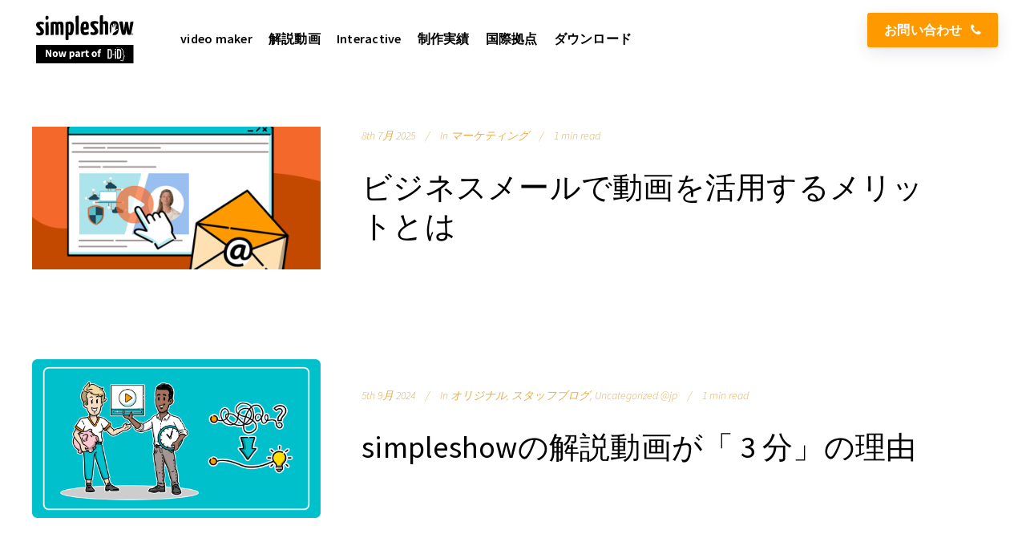

--- FILE ---
content_type: text/html; charset=UTF-8
request_url: https://simpleshow.com/jp/blog/page/4/?noredirect=true
body_size: 303120
content:
<!DOCTYPE html>
<html lang="ja">
<head>

	<meta charset="UTF-8"/>
	
	<link rel="profile" href="http://gmpg.org/xfn/11"/>
		
				<meta name=viewport content="width=device-width,initial-scale=1,user-scalable=no">
			
	<meta name='robots' content='index, follow, max-image-preview:large, max-snippet:-1, max-video-preview:-1' />

	<!-- This site is optimized with the Yoast SEO Premium plugin v23.6 (Yoast SEO v23.6) - https://yoast.com/wordpress/plugins/seo/ -->
	<title>Blog - 4ページ目 (36ページ中) - simpleshow</title>
	<link rel="canonical" href="https://simpleshow.com/jp/blog/page/4/" />
	<link rel="prev" href="https://simpleshow.com/jp/blog/page/3/" />
	<link rel="next" href="https://simpleshow.com/jp/blog/page/5/" />
	<meta property="og:locale" content="ja_JP" />
	<meta property="og:type" content="article" />
	<meta property="og:title" content="Blog" />
	<meta property="og:url" content="https://simpleshow.com/jp/blog/" />
	<meta property="og:site_name" content="simpleshow" />
	<meta property="og:image" content="https://simpleshow.com/wp-content/uploads/2022/08/Featured-Image_Homepage_DE.png" />
	<meta property="og:image:width" content="1200" />
	<meta property="og:image:height" content="628" />
	<meta property="og:image:type" content="image/png" />
	<meta name="twitter:card" content="summary_large_image" />
	<meta name="twitter:site" content="@simpleshow" />
	<script type="application/ld+json" class="yoast-schema-graph">{"@context":"https://schema.org","@graph":[{"@type":["WebPage","CollectionPage"],"@id":"https://simpleshow.com/jp/blog/","url":"https://simpleshow.com/jp/blog/page/4/","name":"Blog - 4ページ目 (36ページ中) - simpleshow","isPartOf":{"@id":"https://simpleshow.com/jp/#website"},"datePublished":"2016-12-07T12:21:35+00:00","dateModified":"2021-08-20T07:56:53+00:00","breadcrumb":{"@id":"https://simpleshow.com/jp/blog/page/4/#breadcrumb"},"inLanguage":"ja"},{"@type":"BreadcrumbList","@id":"https://simpleshow.com/jp/blog/page/4/#breadcrumb","itemListElement":[{"@type":"ListItem","position":1,"name":"Home","item":"https://simpleshow.com/jp/"},{"@type":"ListItem","position":2,"name":"Blog"}]},{"@type":"WebSite","@id":"https://simpleshow.com/jp/#website","url":"https://simpleshow.com/jp/","name":"simpleshow","description":"The expert for explainer videos","publisher":{"@id":"https://simpleshow.com/jp/#organization"},"potentialAction":[{"@type":"SearchAction","target":{"@type":"EntryPoint","urlTemplate":"https://simpleshow.com/jp/?s={search_term_string}"},"query-input":{"@type":"PropertyValueSpecification","valueRequired":true,"valueName":"search_term_string"}}],"inLanguage":"ja"},{"@type":"Organization","@id":"https://simpleshow.com/jp/#organization","name":"simpleshow","url":"https://simpleshow.com/jp/","logo":{"@type":"ImageObject","inLanguage":"ja","@id":"https://simpleshow.com/jp/#/schema/logo/image/","url":"https://simpleshow.com/wp-content/uploads/2022/06/simpleshow_logo_213.33x64.svg","contentUrl":"https://simpleshow.com/wp-content/uploads/2022/06/simpleshow_logo_213.33x64.svg","width":214,"height":64,"caption":"simpleshow"},"image":{"@id":"https://simpleshow.com/jp/#/schema/logo/image/"},"sameAs":["https://www.facebook.com/simpleshow/","https://x.com/simpleshow","https://www.linkedin.com/company/simpleshow/","https://www.youtube.com/user/thesimpleshow"]}]}</script>
	<!-- / Yoast SEO Premium plugin. -->


<link rel="alternate" type="application/rss+xml" title="simpleshow  &raquo; フィード" href="https://simpleshow.com/jp/feed/" />
<link rel="alternate" type="application/rss+xml" title="simpleshow  &raquo; コメントフィード" href="https://simpleshow.com/jp/comments/feed/" />
<script consent-skip-blocker="1" data-skip-lazy-load="js-extra"  data-wpacu-skip data-cfasync="false">
(function(w,d){w[d]=w[d]||[];w.gtag=function(){w[d].push(arguments)}})(window,"dataLayer");
</script><!--
  (function(w,a,b){w[a]=w[a]||[];if(!w[b]){w[b]=function(c,d){w[b].q.push([c,d])};w[b].q=[]}})(window,"_linkedin_data_partner_ids","lintrk");
--><script consent-skip-blocker="1" data-skip-lazy-load="js-extra"  data-wpacu-skip data-cfasync="false">
(function(w,d){w[d]=w[d]||[];w.gtag=function(){w[d].push(arguments)}})(window,"dataLayer");
</script><script consent-skip-blocker="1" data-skip-lazy-load="js-extra"  data-wpacu-skip data-cfasync="false">
(function () {
  // Web Font Loader compatibility (https://github.com/typekit/webfontloader)
  var modules = {
    typekit: "https://use.typekit.net",
    google: "https://fonts.googleapis.com/"
  };

  var load = function (config) {
    setTimeout(function () {
      var a = window.consentApi;

      // Only when blocker is active
      if (a) {
        // Iterate all modules and handle in a single `WebFont.load`
        Object.keys(modules).forEach(function (module) {
          var newConfigWithoutOtherModules = JSON.parse(
            JSON.stringify(config)
          );
          Object.keys(modules).forEach(function (toRemove) {
            if (toRemove !== module) {
              delete newConfigWithoutOtherModules[toRemove];
            }
          });

          if (newConfigWithoutOtherModules[module]) {
            a.unblock(modules[module]).then(function () {
              var originalLoad = window.WebFont.load;
              if (originalLoad !== load) {
                originalLoad(newConfigWithoutOtherModules);
              }
            });
          }
        });
      }
    }, 0);
  };

  if (!window.WebFont) {
    window.WebFont = {
      load: load
    };
  }
})();
</script><script consent-skip-blocker="1" data-skip-lazy-load="js-extra"  data-wpacu-skip data-cfasync="false">
(function () {
  // Web Font Loader compatibility (https://github.com/typekit/webfontloader)
  var modules = {
    typekit: "https://use.typekit.net",
    google: "https://fonts.googleapis.com/"
  };

  var load = function (config) {
    setTimeout(function () {
      var a = window.consentApi;

      // Only when blocker is active
      if (a) {
        // Iterate all modules and handle in a single `WebFont.load`
        Object.keys(modules).forEach(function (module) {
          var newConfigWithoutOtherModules = JSON.parse(
            JSON.stringify(config)
          );
          Object.keys(modules).forEach(function (toRemove) {
            if (toRemove !== module) {
              delete newConfigWithoutOtherModules[toRemove];
            }
          });

          if (newConfigWithoutOtherModules[module]) {
            a.unblock(modules[module]).then(function () {
              var originalLoad = window.WebFont.load;
              if (originalLoad !== load) {
                originalLoad(newConfigWithoutOtherModules);
              }
            });
          }
        });
      }
    }, 0);
  };

  if (!window.WebFont) {
    window.WebFont = {
      load: load
    };
  }
})();
</script><script consent-skip-blocker="1" data-skip-lazy-load="js-extra"  data-wpacu-skip data-cfasync="false">window.gtag && (()=>{gtag('set', 'url_passthrough', true);
gtag('set', 'ads_data_redaction', true);
gtag('consent', 'default', {"ad_storage":"granted","ad_user_data":"granted","ad_personalization":"granted","analytics_storage":"granted","functionality_storage":"granted","personalization_storage":"granted","security_storage":"granted","awin-publisher-mastertag":"granted","facebook-like-share-comments":"granted","thrive-leads":"granted","cookie-consent":"granted","calendly":"granted","wistia":"granted","google-recaptcha":"granted","twitter-tweet":"granted","instagram-post":"granted","adobe-fonts-typekit":"granted","region":["AF","AX","AL","DZ","AS","AD","AO","AI","AQ","AG","AR","AM","AW","AU","AZ","BS","BH","BD","BB","BY","BZ","BJ","BM","BT","BO","BA","BW","BV","BR","IO","BN","BF","BI","KH","CM","CA","CV","KY","CF","TD","CL","CN","CX","CC","CO","KM","CG","CD","CK","CR","CI","CU","DJ","DM","DO","EC","EG","SV","GQ","ER","ET","FK","FO","FJ","GF","PF","TF","GA","GM","GE","GH","GI","GL","GD","GP","GU","GT","GG","GN","GW","GY","HT","HM","VA","HN","HK","IN","ID","IR","IQ","IM","IL","JM","JP","JE","JO","KZ","KE","KI","KR","KP","KW","KG","LA","LB","LS","LR","LY","MO","MK","MG","MW","MY","MV","ML","MH","MQ","MR","MU","YT","MX","FM","MD","MC","MN","ME","MS","MA","MZ","MM","NA","NR","NP","AN","NC","NZ","NI","NE","NG","NU","NF","MP","OM","PK","PW","PS","PA","PG","PY","PE","PH","PN","PR","QA","RE","RU","RW","BL","SH","KN","LC","MF","PM","VC","WS","SM","ST","SA","SN","RS","SC","SL","SG","SB","SO","ZA","GS","LK","SD","SR","SJ","SZ","CH","SY","TW","TJ","TZ","TH","TL","TG","TK","TO","TT","TN","TR","TM","TC","TV","UG","UA","AE","UM","UY","UZ","VU","VE","VN","VG","VI","WF","EH","YE","ZM","ZW"]} );
gtag('consent', 'default', {"ad_storage":"denied","ad_user_data":"denied","ad_personalization":"denied","analytics_storage":"denied","functionality_storage":"denied","personalization_storage":"denied","security_storage":"denied","awin-publisher-mastertag":"denied","facebook-like-share-comments":"denied","thrive-leads":"denied","cookie-consent":"denied","calendly":"denied","wistia":"denied","google-recaptcha":"denied","twitter-tweet":"denied","instagram-post":"denied","adobe-fonts-typekit":"denied"});})()</script><style>[consent-id]:not(.rcb-content-blocker):not([consent-transaction-complete]):not([consent-visual-use-parent^="children:"]):not([consent-confirm]){opacity:0!important;}</style><link rel="preload" href="https://simpleshow.com/wp-content/4bf2cc77f5b2841aebd27ca84d80b213/dist/1050542228.js?ver=362a504b292c1b06b22eb4ddfa93a235" as="script" />
<link rel="preload" href="https://simpleshow.com/wp-content/4bf2cc77f5b2841aebd27ca84d80b213/dist/2087064223.js?ver=6a3d0f42fc8d4a797d08dd978f91526b" as="script" />
<link rel="preload" href="https://simpleshow.com/wp-content/plugins/real-cookie-banner-pro/public/lib/animate.css/animate.min.css?ver=4.1.1" as="style" />
<script data-cfasync="false" data-wpacu-skip type="text/javascript" defer src="https://simpleshow.com/wp-content/4bf2cc77f5b2841aebd27ca84d80b213/dist/1050542228.js?ver=362a504b292c1b06b22eb4ddfa93a235" id="real-cookie-banner-pro-vendor-real-cookie-banner-pro-banner-js"></script>
<script type="application/json" data-skip-moving="true" data-no-defer nitro-exclude data-alt-type="application/ld+json" data-dont-merge data-wpmeteor-nooptimize="true" data-cfasync="false" id="accaa3823008c74a6553464477f45f3ea1-js-extra">{"slug":"real-cookie-banner-pro","textDomain":"real-cookie-banner","version":"4.6.0","restUrl":"https:\/\/simpleshow.com\/jp\/wp-json\/real-cookie-banner\/v1\/","restNamespace":"real-cookie-banner\/v1","restPathObfuscateOffset":"1d233d82a9046adb973120a0aa765ed8","restRoot":"https:\/\/simpleshow.com\/jp\/wp-json\/","restQuery":{"_v":"4.6.0","_locale":"user","_dataLocale":"jp"},"restNonce":"13b1bd8a34","restRecreateNonceEndpoint":"https:\/\/simpleshow.com\/wp-admin\/admin-ajax.php?action=rest-nonce","publicUrl":"https:\/\/simpleshow.com\/wp-content\/plugins\/real-cookie-banner-pro\/public\/","chunkFolder":"dist","chunksLanguageFolder":"https:\/\/simpleshow.com\/wp-content\/languages\/mo-cache\/real-cookie-banner-pro\/","chunks":{},"others":{"customizeValuesBanner":"{\"layout\":{\"type\":\"dialog\",\"maxHeightEnabled\":true,\"maxHeight\":740,\"dialogMaxWidth\":510,\"dialogPosition\":\"middleCenter\",\"dialogMargin\":[0,0,0,0],\"bannerPosition\":\"bottom\",\"bannerMaxWidth\":1024,\"dialogBorderRadius\":32,\"borderRadius\":32,\"animationIn\":\"fadeIn\",\"animationInDuration\":1000,\"animationInOnlyMobile\":true,\"animationOut\":\"fadeOut\",\"animationOutDuration\":500,\"animationOutOnlyMobile\":true,\"overlay\":true,\"overlayBg\":\"#000000\",\"overlayBgAlpha\":38,\"overlayBlur\":2},\"decision\":{\"acceptAll\":\"button\",\"acceptEssentials\":\"button\",\"showCloseIcon\":false,\"acceptIndividual\":\"button\",\"buttonOrder\":\"all,individual,save,essential\",\"showGroups\":false,\"groupsFirstView\":true,\"saveButton\":\"afterChangeAll\"},\"design\":{\"bg\":\"#ffffff\",\"textAlign\":\"center\",\"linkTextDecoration\":\"none\",\"borderWidth\":0,\"borderColor\":\"#ffffff\",\"fontSize\":13,\"fontColor\":\"#2b2b2b\",\"fontInheritFamily\":true,\"fontFamily\":\"\\\"Trebuchet MS\\\", Helvetica, sans-serif\",\"fontWeight\":\"normal\",\"boxShadowEnabled\":true,\"boxShadowOffsetX\":0,\"boxShadowOffsetY\":5,\"boxShadowBlurRadius\":13,\"boxShadowSpreadRadius\":0,\"boxShadowColor\":\"#000000\",\"boxShadowColorAlpha\":20},\"headerDesign\":{\"inheritBg\":true,\"bg\":\"#f4f4f4\",\"inheritTextAlign\":true,\"textAlign\":\"center\",\"padding\":[17,20,15,20],\"logo\":\"\",\"logoRetina\":\"\",\"logoMaxHeight\":40,\"logoPosition\":\"left\",\"logoMargin\":[5,15,5,15],\"fontSize\":20,\"fontColor\":\"#2b2b2b\",\"fontInheritFamily\":true,\"fontFamily\":\"Arial, Helvetica, sans-serif\",\"fontWeight\":\"normal\",\"borderWidth\":1,\"borderColor\":\"#efefef\"},\"bodyDesign\":{\"padding\":[15,20,10,20],\"descriptionInheritFontSize\":true,\"descriptionFontSize\":13,\"dottedGroupsInheritFontSize\":true,\"dottedGroupsFontSize\":13,\"dottedGroupsBulletColor\":\"#ff9900\",\"teachingsInheritTextAlign\":true,\"teachingsTextAlign\":\"center\",\"teachingsSeparatorActive\":true,\"teachingsSeparatorWidth\":300,\"teachingsSeparatorHeight\":2,\"teachingsSeparatorColor\":\"#f5682c\",\"teachingsInheritFontSize\":true,\"teachingsFontSize\":12,\"teachingsInheritFontColor\":false,\"teachingsFontColor\":\"#7c7c7c\",\"accordionMargin\":[10,0,5,0],\"accordionPadding\":[5,10,5,10],\"accordionArrowType\":\"outlined\",\"accordionArrowColor\":\"#15779b\",\"accordionBg\":\"#ffffff\",\"accordionActiveBg\":\"#f9f9f9\",\"accordionHoverBg\":\"#efefef\",\"accordionBorderWidth\":1,\"accordionBorderColor\":\"#efefef\",\"accordionTitleFontSize\":12,\"accordionTitleFontColor\":\"#2b2b2b\",\"accordionTitleFontWeight\":\"normal\",\"accordionDescriptionMargin\":[5,0,0,0],\"accordionDescriptionFontSize\":12,\"accordionDescriptionFontColor\":\"#757575\",\"accordionDescriptionFontWeight\":\"normal\",\"acceptAllOneRowLayout\":false,\"acceptAllPadding\":[10,10,10,10],\"acceptAllBg\":\"#f5682c\",\"acceptAllTextAlign\":\"center\",\"acceptAllFontSize\":18,\"acceptAllFontColor\":\"#ffffff\",\"acceptAllFontWeight\":\"normal\",\"acceptAllBorderWidth\":0,\"acceptAllBorderColor\":\"#000000\",\"acceptAllHoverBg\":\"#c34800\",\"acceptAllHoverFontColor\":\"#ffffff\",\"acceptAllHoverBorderColor\":\"#000000\",\"acceptEssentialsUseAcceptAll\":false,\"acceptEssentialsButtonType\":\"\",\"acceptEssentialsPadding\":[10,10,10,10],\"acceptEssentialsBg\":\"#ffffff\",\"acceptEssentialsTextAlign\":\"center\",\"acceptEssentialsFontSize\":16,\"acceptEssentialsFontColor\":\"#5b5b5b\",\"acceptEssentialsFontWeight\":\"normal\",\"acceptEssentialsBorderWidth\":0,\"acceptEssentialsBorderColor\":\"#000000\",\"acceptEssentialsHoverBg\":\"#ffffff\",\"acceptEssentialsHoverFontColor\":\"#7c7c7c\",\"acceptEssentialsHoverBorderColor\":\"#000000\",\"acceptIndividualPadding\":[10,10,10,10],\"acceptIndividualBg\":\"#efefef\",\"acceptIndividualTextAlign\":\"center\",\"acceptIndividualFontSize\":16,\"acceptIndividualFontColor\":\"#0a0a0a\",\"acceptIndividualFontWeight\":\"normal\",\"acceptIndividualBorderWidth\":0,\"acceptIndividualBorderColor\":\"#000000\",\"acceptIndividualHoverBg\":\"#e5e5e5\",\"acceptIndividualHoverFontColor\":\"#0a0a0a\",\"acceptIndividualHoverBorderColor\":\"#000000\"},\"footerDesign\":{\"poweredByLink\":false,\"inheritBg\":false,\"bg\":\"#fcfcfc\",\"inheritTextAlign\":true,\"textAlign\":\"center\",\"padding\":[10,20,15,20],\"fontSize\":14,\"fontColor\":\"#7c7c7c\",\"fontInheritFamily\":true,\"fontFamily\":\"Arial, Helvetica, sans-serif\",\"fontWeight\":\"normal\",\"hoverFontColor\":\"#2b2b2b\",\"borderWidth\":1,\"borderColor\":\"#efefef\",\"languageSwitcher\":\"flags\"},\"texts\":{\"headline\":\"We respect your privacy\",\"description\":\"<h6><span style=\\\"font-weight: 400\\\">simpleshow uses cookies and other technologies to keep our sites running reliably and securely, to optimize its performance, and to show relevant content. To make all of this work, we collect data about our users and how they use our offerings and on what devices.<\\\/span><br \\\/><br \\\/><span style=\\\"font-weight: 400\\\">By clicking \\\"Accept all\\\", you agree and allow us to collect this data and analyze it anonymously. You also allow us to share this data with third parties, such as our affiliate marketing partners. This may mean that your data is processed in the USA. If you \\\"Continue without consent\\\", we will limit ourselves to the essential cookies and unfortunately will not be able to offer personalized content. You can find more details and all options in the settings below. You can also change them later at any time. More information can be found in our <a href=\\\"https:\\\/\\\/simpleshow.com\\\/privacy-policy\\\/\\\" target=\\\"_blank\\\" rel=\\\"noopener\\\">Privacy Policy<\\\/a>.<br \\\/>Your consent is also applicable on simpleshow.videomaker.com<br \\\/><\\\/span><\\\/h6>\\n<h6>\\u00a0<\\\/h6>\",\"acceptAll\":\"Accept all\",\"acceptEssentials\":\"Continue without consent\",\"acceptIndividual\":\"Individual privacy preferences\",\"poweredBy\":\"2\",\"dataProcessingInUnsafeCountries\":\"Some services process personal data in unsecure third countries. By consenting to the use of these services, you also consent to the processing of your data in these unsecure third countries in accordance with {{legalBasis}}. This involves risks that your data will be processed by authorities for control and monitoring purposes, perhaps without the possibility of a legal recourse.\",\"ageNoticeBanner\":\"\",\"ageNoticeBlocker\":\"\",\"listServicesNotice\":\"\",\"listServicesLegitimateInterestNotice\":\"In addition, {{services}} are loaded based on a legitimate interest.\",\"tcfStacksCustomName\":\"Services with various purposes outside the TCF standard\",\"tcfStacksCustomDescription\":\"Services that do not share consents via the TCF standard, but via other technologies. These are divided into several groups according to their purpose. Some of them are used based on a legitimate interest (e.g. threat prevention), others are used only with your consent. Details about the individual groups and purposes of the services can be found in the individual privacy settings.\",\"consentForwardingExternalHosts\":\"Your consent is also applicable on {{websites}}.\",\"blockerHeadline\":\"{{name}} blocked due to privacy settings\",\"blockerLinkShowMissing\":\"Show all services you still need to agree to\",\"blockerLoadButton\":\"Accept required services and load content\",\"blockerAcceptInfo\":\"\"},\"individualLayout\":{\"inheritDialogMaxWidth\":false,\"dialogMaxWidth\":800,\"inheritBannerMaxWidth\":true,\"bannerMaxWidth\":1980,\"descriptionTextAlign\":\"left\"},\"group\":{\"checkboxBg\":\"#f0f0f0\",\"checkboxBorderWidth\":1,\"checkboxBorderColor\":\"#d2d2d2\",\"checkboxActiveColor\":\"#ffffff\",\"checkboxActiveBg\":\"#ff9900\",\"checkboxActiveBorderColor\":\"#ff9900\",\"groupInheritBg\":true,\"groupBg\":\"#f4f4f4\",\"groupPadding\":[15,15,15,15],\"groupSpacing\":10,\"groupBorderRadius\":5,\"groupBorderWidth\":1,\"groupBorderColor\":\"#f4f4f4\",\"headlineFontSize\":16,\"headlineFontWeight\":\"normal\",\"headlineFontColor\":\"#2b2b2b\",\"descriptionFontSize\":14,\"descriptionFontColor\":\"#7c7c7c\",\"linkColor\":\"#7c7c7c\",\"linkHoverColor\":\"#2b2b2b\"},\"saveButton\":{\"useAcceptAll\":false,\"type\":\"button\",\"padding\":[10,10,10,10],\"bg\":\"#efefef\",\"textAlign\":\"center\",\"fontSize\":16,\"fontColor\":\"#0a0a0a\",\"fontWeight\":\"normal\",\"borderWidth\":0,\"borderColor\":\"#000000\",\"hoverBg\":\"#e8e8e8\",\"hoverFontColor\":\"#000000\",\"hoverBorderColor\":\"#000000\"},\"individualTexts\":{\"headline\":\"Individual privacy preferences\",\"description\":\"We use cookies and similar technologies on our website and process your personal data (e.g. IP address), for example, to personalize content and ads, to integrate media from third-party providers or to analyze traffic on our website. Data processing may also happen as a result of cookies being set. We share this data with third parties that we name in the privacy settings.<br \\\/><br \\\/>The data processing may take place with your consent or on the basis of a legitimate interest, which you can object to in the privacy settings. You have the right not to consent and to change or revoke your consent at a later time. For more information on the use of your data, please visit our <a href=\\\"https:\\\/\\\/simpleshow.com\\\/privacy-policy\\\/\\\">privacy policy<\\\/a>.<br \\\/><br \\\/>Below you will find an overview of all services used by this website. You can view detailed information about each service and agree to them individually or exercise your right to object.\",\"save\":\"Save custom choices\",\"showMore\":\"Show service information\",\"hideMore\":\"Hide service information\",\"postamble\":\"\"},\"mobile\":{\"enabled\":true,\"maxHeight\":476,\"hideHeader\":false,\"alignment\":\"center\",\"scalePercent\":80,\"scalePercentVertical\":-56},\"customCss\":{\"css\":\"\",\"antiAdBlocker\":\"y\"}}","isPro":true,"showProHints":false,"proUrl":"https:\/\/devowl.io\/go\/real-cookie-banner?source=rcb-lite","showLiteNotice":false,"frontend":{"groups":"[{\"id\":13302,\"name\":\"Statistics\",\"slug\":\"statistics-jp\",\"description\":\"Statistics services are needed to collect pseudonymous data about the visitors of the website. The data enables us to understand visitors better and to optimize the website.\",\"isEssential\":false,\"items\":[{\"id\":202272,\"name\":\"Google Analytics\",\"purpose\":\"Google Analytics is a service for creating detailed statistics of user behavior on the website. The cookies are used to differentiate users, store campaign related information for and from the user and to link data from multiple page views.\",\"providerContact\":{\"phone\":\"\",\"email\":\"\",\"link\":\"\"},\"isProviderCurrentWebsite\":false,\"provider\":\"Google Ireland Limited\",\"uniqueName\":\"\",\"isEmbeddingOnlyExternalResources\":false,\"legalBasis\":\"consent\",\"dataProcessingInCountries\":[],\"dataProcessingInCountriesSpecialTreatments\":[],\"technicalDefinitions\":[{\"type\":\"http\",\"name\":\"_ga\",\"host\":\".simpleshow.com\",\"duration\":24,\"durationUnit\":\"mo\",\"isSessionDuration\":false},{\"type\":\"http\",\"name\":\"_ga_*\",\"host\":\".simpleshow.com\",\"duration\":24,\"durationUnit\":\"mo\",\"isSessionDuration\":false}],\"codeDynamics\":{\"gaMeasurementId\":\"G-L599WR865J\"},\"providerPrivacyPolicyUrl\":\"https:\\\/\\\/policies.google.com\\\/privacy\",\"providerLegalNoticeUrl\":\"\",\"tagManagerOptInEventName\":\"\",\"tagManagerOptOutEventName\":\"\",\"googleConsentModeConsentTypes\":[\"ad_storage\",\"analytics_storage\",\"ad_personalization\",\"ad_user_data\"],\"codeOptIn\":\"base64-encoded:[base64]\",\"executeCodeOptInWhenNoTagManagerConsentIsGiven\":false,\"codeOptOut\":\"\",\"executeCodeOptOutWhenNoTagManagerConsentIsGiven\":false,\"deleteTechnicalDefinitionsAfterOptOut\":true,\"codeOnPageLoad\":\"base64-encoded:PHNjcmlwdD4KKGZ1bmN0aW9uKHcsZCl7d1tkXT13W2RdfHxbXTt3Lmd0YWc9ZnVuY3Rpb24oKXt3W2RdLnB1c2goYXJndW1lbnRzKX19KSh3aW5kb3csImRhdGFMYXllciIpOwo8L3NjcmlwdD4=\",\"presetId\":\"google-analytics-analytics-4\"}]},{\"id\":13305,\"name\":\"Marketing\",\"slug\":\"marketing-jp\",\"description\":\"Marketing services are used by us and third parties to track the behaviour of individual visitors (across multiple pages), analyse the data collected and, for example, display personalized advertisements. These services enable us to track visitors across multiple websites.\",\"isEssential\":false,\"items\":[{\"id\":207717,\"name\":\"Matelso\",\"purpose\":\"\",\"providerContact\":{\"phone\":\"\",\"email\":\"\",\"link\":\"\"},\"isProviderCurrentWebsite\":false,\"provider\":\"matelso GmbH\",\"uniqueName\":\"\",\"isEmbeddingOnlyExternalResources\":true,\"legalBasis\":\"consent\",\"dataProcessingInCountries\":[],\"dataProcessingInCountriesSpecialTreatments\":[],\"technicalDefinitions\":[{\"type\":\"http\",\"name\":\"\",\"host\":\"\",\"duration\":0,\"durationUnit\":\"y\",\"isSessionDuration\":false}],\"codeDynamics\":[],\"providerPrivacyPolicyUrl\":\"https:\\\/\\\/www.matelso.com\\\/en\\\/privacy-policy\\\/\",\"providerLegalNoticeUrl\":\"\",\"tagManagerOptInEventName\":\"\",\"tagManagerOptOutEventName\":\"\",\"googleConsentModeConsentTypes\":[],\"codeOptIn\":\"base64-encoded:[base64]\",\"executeCodeOptInWhenNoTagManagerConsentIsGiven\":false,\"codeOptOut\":\"\",\"executeCodeOptOutWhenNoTagManagerConsentIsGiven\":false,\"deleteTechnicalDefinitionsAfterOptOut\":false,\"codeOnPageLoad\":\"\",\"presetId\":\"\"},{\"id\":207690,\"name\":\"Pardot\",\"purpose\":\"\",\"providerContact\":{\"phone\":\"\",\"email\":\"\",\"link\":\"\"},\"isProviderCurrentWebsite\":false,\"provider\":\"Salesforce, Inc.\",\"uniqueName\":\"\",\"isEmbeddingOnlyExternalResources\":true,\"legalBasis\":\"consent\",\"dataProcessingInCountries\":[],\"dataProcessingInCountriesSpecialTreatments\":[],\"technicalDefinitions\":[{\"type\":\"http\",\"name\":\"\",\"host\":\"\",\"duration\":0,\"durationUnit\":\"y\",\"isSessionDuration\":false}],\"codeDynamics\":[],\"providerPrivacyPolicyUrl\":\"https:\\\/\\\/www.salesforce.com\\\/eu\\\/company\\\/privacy\\\/\",\"providerLegalNoticeUrl\":\"\",\"tagManagerOptInEventName\":\"\",\"tagManagerOptOutEventName\":\"\",\"googleConsentModeConsentTypes\":[],\"codeOptIn\":\"base64-encoded:[base64]\\\/[base64]\",\"executeCodeOptInWhenNoTagManagerConsentIsGiven\":false,\"codeOptOut\":\"\",\"executeCodeOptOutWhenNoTagManagerConsentIsGiven\":false,\"deleteTechnicalDefinitionsAfterOptOut\":false,\"codeOnPageLoad\":\"\",\"presetId\":\"\"},{\"id\":207683,\"name\":\"Twitter Tracking\",\"purpose\":\"\",\"providerContact\":{\"phone\":\"\",\"email\":\"\",\"link\":\"\"},\"isProviderCurrentWebsite\":false,\"provider\":\"twitter.com\",\"uniqueName\":\"\",\"isEmbeddingOnlyExternalResources\":true,\"legalBasis\":\"consent\",\"dataProcessingInCountries\":[],\"dataProcessingInCountriesSpecialTreatments\":[],\"technicalDefinitions\":[{\"type\":\"http\",\"name\":\"\",\"host\":\"\",\"duration\":0,\"durationUnit\":\"y\",\"isSessionDuration\":false}],\"codeDynamics\":[],\"providerPrivacyPolicyUrl\":\"https:\\\/\\\/twitter.com\\\/en\\\/privacy\",\"providerLegalNoticeUrl\":\"\",\"tagManagerOptInEventName\":\"\",\"tagManagerOptOutEventName\":\"\",\"googleConsentModeConsentTypes\":[],\"codeOptIn\":\"base64-encoded:[base64]\\\/[base64]\",\"executeCodeOptInWhenNoTagManagerConsentIsGiven\":false,\"codeOptOut\":\"\",\"executeCodeOptOutWhenNoTagManagerConsentIsGiven\":false,\"deleteTechnicalDefinitionsAfterOptOut\":false,\"codeOnPageLoad\":\"\",\"presetId\":\"\"},{\"id\":206460,\"name\":\"Intercom (Chat)\",\"purpose\":\"Intercom is a customer service tool that provides live chat for websites. The cookies are used to identify the user, associate previous messages with their chat history and collect detailed statistics on his\\\/her behavior.\",\"providerContact\":{\"phone\":\"\",\"email\":\"\",\"link\":\"\"},\"isProviderCurrentWebsite\":false,\"provider\":\"Intercom Inc., Intercom R&D Unlimited Company, Intercom Software UK Limited\",\"uniqueName\":\"\",\"isEmbeddingOnlyExternalResources\":false,\"legalBasis\":\"consent\",\"dataProcessingInCountries\":[],\"dataProcessingInCountriesSpecialTreatments\":[\"standard-contractual-clauses\",\"provider-is-self-certified-trans-atlantic-data-privacy-framework\"],\"technicalDefinitions\":[{\"type\":\"http\",\"name\":\"intercom-session-*\",\"host\":\".simpleshow.com\",\"duration\":7,\"durationUnit\":\"d\",\"isSessionDuration\":false},{\"type\":\"local\",\"name\":\"intercom-state-*\",\"host\":\"simpleshow.com\",\"duration\":0,\"durationUnit\":\"y\",\"isSessionDuration\":false},{\"type\":\"session\",\"name\":\"intercom.played-notifications\",\"host\":\"simpleshow.com\",\"duration\":0,\"durationUnit\":\"y\",\"isSessionDuration\":false},{\"type\":\"http\",\"name\":\"intercom-id-*\",\"host\":\".simpleshow.com\",\"duration\":9,\"durationUnit\":\"mo\",\"isSessionDuration\":false}],\"codeDynamics\":{\"intercomAppId\":\"f23tgdww\"},\"providerPrivacyPolicyUrl\":\"https:\\\/\\\/www.intercom.com\\\/legal\\\/terms-and-policies#privacy\",\"providerLegalNoticeUrl\":\"\",\"tagManagerOptInEventName\":\"\",\"tagManagerOptOutEventName\":\"\",\"googleConsentModeConsentTypes\":[],\"codeOptIn\":\"base64-encoded:[base64]\",\"executeCodeOptInWhenNoTagManagerConsentIsGiven\":true,\"codeOptOut\":\"\",\"executeCodeOptOutWhenNoTagManagerConsentIsGiven\":true,\"deleteTechnicalDefinitionsAfterOptOut\":true,\"codeOnPageLoad\":\"\",\"presetId\":\"intercom-chat\"},{\"id\":201461,\"name\":\"LinkedIn Insight-Tag\",\"purpose\":\"LinkedIn Insight-Tag helps determine if you are the target audience for presenting ads within the LinkedIn advertising network. Thereby you can be targeted in a target group created by us (e.g. people who have liked a certain company). In addition, the data is used for so-called \\\"remarketing\\\" in order to be able to display targeted advertising again to users who have already clicked on one of our ads within the Linkedin advertising network or visited our website. The LinkedIn Insight tag also makes it possible to track the effectiveness of Linkedin advertising (e.g. conversation tracking). Cookies are used to distinguish users and record their behavior on the website in detail and link this data with advertising data from the Linkedin advertising network. This data can be linked to the data of users registered on linkedin.com with their Linkedin accounts.\",\"providerContact\":{\"phone\":\"\",\"email\":\"\",\"link\":\"\"},\"isProviderCurrentWebsite\":false,\"provider\":\"LinkedIn Ireland Unlimited Company\",\"uniqueName\":\"\",\"isEmbeddingOnlyExternalResources\":false,\"legalBasis\":\"consent\",\"dataProcessingInCountries\":[],\"dataProcessingInCountriesSpecialTreatments\":[],\"technicalDefinitions\":[{\"type\":\"http\",\"name\":\"lang\",\"host\":\".linkedin.com\",\"duration\":0,\"durationUnit\":\"y\",\"isSessionDuration\":true},{\"type\":\"http\",\"name\":\"bcookie\",\"host\":\".linkedin.com\",\"duration\":13,\"durationUnit\":\"mo\",\"isSessionDuration\":false},{\"type\":\"http\",\"name\":\"AnalyticsSyncHistory\",\"host\":\".linkedin.com\",\"duration\":1,\"durationUnit\":\"mo\",\"isSessionDuration\":false},{\"type\":\"http\",\"name\":\"UserMatchHistory\",\"host\":\".linkedin.com\",\"duration\":1,\"durationUnit\":\"mo\",\"isSessionDuration\":false},{\"type\":\"http\",\"name\":\"lang\",\"host\":\".ads.linkedin.com\",\"duration\":0,\"durationUnit\":\"y\",\"isSessionDuration\":true},{\"type\":\"http\",\"name\":\"li_gc\",\"host\":\".linkedin.com\",\"duration\":6,\"durationUnit\":\"mo\",\"isSessionDuration\":false},{\"type\":\"http\",\"name\":\"lidc\",\"host\":\".linkedin.com\",\"duration\":1,\"durationUnit\":\"d\",\"isSessionDuration\":false},{\"type\":\"http\",\"name\":\"li_mc\",\"host\":\".linkedin.com\",\"duration\":23,\"durationUnit\":\"mo\",\"isSessionDuration\":false},{\"type\":\"http\",\"name\":\"liap\",\"host\":\".linkedin.com\",\"duration\":3,\"durationUnit\":\"mo\",\"isSessionDuration\":false},{\"type\":\"http\",\"name\":\"li_sugr\",\"host\":\".linkedin.com\",\"duration\":3,\"durationUnit\":\"mo\",\"isSessionDuration\":false}],\"codeDynamics\":{\"linkedinPaternerId\":\"3658353\"},\"providerPrivacyPolicyUrl\":\"https:\\\/\\\/linkedin.com\\\/legal\\\/privacy-policy\",\"providerLegalNoticeUrl\":\"\",\"tagManagerOptInEventName\":\"\",\"tagManagerOptOutEventName\":\"\",\"googleConsentModeConsentTypes\":[],\"codeOptIn\":\"base64-encoded:[base64]\",\"executeCodeOptInWhenNoTagManagerConsentIsGiven\":false,\"codeOptOut\":\"\",\"executeCodeOptOutWhenNoTagManagerConsentIsGiven\":false,\"deleteTechnicalDefinitionsAfterOptOut\":false,\"codeOnPageLoad\":\"base64-encoded:[base64]\",\"presetId\":\"linkedin-ads\"},{\"id\":199593,\"name\":\"Awin (Publisher MasterTag)\",\"purpose\":\"Awin is an advertising network for affiliate marketing. In affiliate marketing, commissions are paid to the operator of this website when a lead (e.g. purchase or registration) is generated on the advertiser's website. The Publisher MasterTag allows us to replace links on the website with affiliate links, automatically mark affiliate links as advertising, embed images and videos of products directly into our website, and track clicks on affiliate links more accurately and enriched with additional information about your behavior. Cookies are used to remember which advertisements you have already seen, to assign a browser-specific ID to identify a new click in the same browser, to remember which link you clicked on and which website operator should be credited with your possible commission, the ad group, the ad type as well as the time when you clicked on an advertisement. The validity period of the cookies may vary depending on the advertiser and the referring website.\",\"providerContact\":{\"phone\":\"\",\"email\":\"\",\"link\":\"\"},\"isProviderCurrentWebsite\":false,\"provider\":\"AWIN AG\",\"uniqueName\":\"awin-publisher-mastertag\",\"isEmbeddingOnlyExternalResources\":false,\"legalBasis\":\"consent\",\"dataProcessingInCountries\":[],\"dataProcessingInCountriesSpecialTreatments\":[],\"technicalDefinitions\":[{\"type\":\"http\",\"name\":\"bId\",\"host\":\".awin1.com\",\"duration\":6,\"durationUnit\":\"y\",\"isSessionDuration\":false},{\"type\":\"http\",\"name\":\"aw*\",\"host\":\".awin1.com\",\"duration\":6,\"durationUnit\":\"mo\",\"isSessionDuration\":false},{\"type\":\"http\",\"name\":\"AWSESS\",\"host\":\".awin1.com\",\"duration\":0,\"durationUnit\":\"y\",\"isSessionDuration\":true},{\"type\":\"http\",\"name\":\"awpv*\",\"host\":\".awin1.com\",\"duration\":30,\"durationUnit\":\"d\",\"isSessionDuration\":false},{\"type\":\"http\",\"name\":\"_aw_m_*\",\"host\":\".awin1.com\",\"duration\":1,\"durationUnit\":\"y\",\"isSessionDuration\":false}],\"codeDynamics\":{\"awinPublisherId\":\"15994\"},\"providerPrivacyPolicyUrl\":\"https:\\\/\\\/www.awin.com\\\/gb\\\/privacy\",\"providerLegalNoticeUrl\":\"\",\"tagManagerOptInEventName\":\"\",\"tagManagerOptOutEventName\":\"\",\"googleConsentModeConsentTypes\":[],\"codeOptIn\":\"base64-encoded:PHNjcmlwdCBzcmM9Imh0dHBzOi8vd3d3LmR3aW4yLmNvbS9wdWIue3thd2luUHVibGlzaGVySWR9fS5taW4uanMiPjwvc2NyaXB0Pg==\",\"executeCodeOptInWhenNoTagManagerConsentIsGiven\":false,\"codeOptOut\":\"\",\"executeCodeOptOutWhenNoTagManagerConsentIsGiven\":false,\"deleteTechnicalDefinitionsAfterOptOut\":false,\"codeOnPageLoad\":\"\",\"presetId\":\"awin-publisher-mastertag\"},{\"id\":197146,\"name\":\"Facebook Pixel\",\"purpose\":\"Mithilfe des Facebook-Pixels kann ermittelt werden, ob Sie die Zielgruppe f\\u00fcr die Darstellung von Anzeigen innerhalb des Facebook-Werbenetzwerks sind. Das Facebook-Pixel erm\\u00f6glicht es auch, die Wirksamkeit von Facebook-Werbeanzeigen zu verfolgen. Mit der Zusatzfunktion \\u201eErweiterter Abgleich\\u201c werden in Ihrem Facebook-Account gespeicherte Informationen wie E-Mail-Adressen oder Facebook-IDs von Nutzern verschl\\u00fcsselt zielgruppenspezifisch verwendet. Cookies werden verwendet, um Nutzer zu unterscheiden und ihr Verhalten auf der Website detailliert zu erfassen und diese Daten mit Werbedaten des Facebook-Werbenetzwerks zu verkn\\u00fcpfen. Diese Daten k\\u00f6nnen mit den Daten der auf facebook.com registrierten Nutzer mit ihren Facebook-Konten verkn\\u00fcpft werden.\",\"providerContact\":{\"phone\":\"\",\"email\":\"\",\"link\":\"\"},\"isProviderCurrentWebsite\":false,\"provider\":\"Meta Platforms Ireland Limited\",\"uniqueName\":\"\",\"isEmbeddingOnlyExternalResources\":false,\"legalBasis\":\"consent\",\"dataProcessingInCountries\":[],\"dataProcessingInCountriesSpecialTreatments\":[\"standard-contractual-clauses\",\"provider-is-self-certified-trans-atlantic-data-privacy-framework\"],\"technicalDefinitions\":[{\"type\":\"http\",\"name\":\"_fbp\",\"host\":\".simpleshow.com\",\"duration\":3,\"durationUnit\":\"mo\",\"isSessionDuration\":false},{\"type\":\"http\",\"name\":\"fr\",\"host\":\".facebook.com\",\"duration\":3,\"durationUnit\":\"mo\",\"isSessionDuration\":false},{\"type\":\"http\",\"name\":\"presence\",\"host\":\".facebook.com\",\"duration\":0,\"durationUnit\":\"y\",\"isSessionDuration\":true},{\"type\":\"http\",\"name\":\"wd\",\"host\":\".facebook.com\",\"duration\":7,\"durationUnit\":\"d\",\"isSessionDuration\":false},{\"type\":\"http\",\"name\":\"spin\",\"host\":\".facebook.com\",\"duration\":1,\"durationUnit\":\"d\",\"isSessionDuration\":false},{\"type\":\"http\",\"name\":\"xs\",\"host\":\".facebook.com\",\"duration\":1,\"durationUnit\":\"y\",\"isSessionDuration\":false},{\"type\":\"http\",\"name\":\"c_user\",\"host\":\".facebook.com\",\"duration\":1,\"durationUnit\":\"y\",\"isSessionDuration\":false},{\"type\":\"http\",\"name\":\"sb\",\"host\":\".facebook.com\",\"duration\":2,\"durationUnit\":\"y\",\"isSessionDuration\":false},{\"type\":\"http\",\"name\":\"act\",\"host\":\".facebook.com\",\"duration\":0,\"durationUnit\":\"y\",\"isSessionDuration\":true},{\"type\":\"http\",\"name\":\"datr\",\"host\":\".facebook.com\",\"duration\":2,\"durationUnit\":\"y\",\"isSessionDuration\":false}],\"codeDynamics\":{\"fbPixelId\":\"2297114600411658\"},\"providerPrivacyPolicyUrl\":\"https:\\\/\\\/www.facebook.com\\\/about\\\/privacy\",\"providerLegalNoticeUrl\":\"\",\"tagManagerOptInEventName\":\"\",\"tagManagerOptOutEventName\":\"\",\"googleConsentModeConsentTypes\":[],\"codeOptIn\":\"base64-encoded:PHNjcmlwdD4KICAhZnVuY3Rpb24oZixiLGUsdixuLHQscykKICB7aWYoZi5mYnEpcmV0dXJuO249Zi5mYnE9ZnVuY3Rpb24oKXtuLmNhbGxNZXRob2Q\\\/[base64]\",\"executeCodeOptInWhenNoTagManagerConsentIsGiven\":false,\"codeOptOut\":\"\",\"executeCodeOptOutWhenNoTagManagerConsentIsGiven\":false,\"deleteTechnicalDefinitionsAfterOptOut\":true,\"codeOnPageLoad\":\"\",\"presetId\":\"facebook-pixel\"},{\"id\":197149,\"name\":\"Facebook Page Plugin\",\"purpose\":\"Das Facebook Page Plugin zeigt Informationen \\u00fcber eine bestimmte Facebook-Fanpage an, die dem Besucher dieser Website gefallen k\\u00f6nnte. Die Cookies werden verwendet, um Likes-Inhalte sowie besuchte Websites zu sammeln. Diese Daten k\\u00f6nnen mit den Daten der auf facebook.com registrierten Nutzer mit ihren Facebook-Konten verkn\\u00fcpft werden.\",\"providerContact\":{\"phone\":\"\",\"email\":\"\",\"link\":\"\"},\"isProviderCurrentWebsite\":false,\"provider\":\"Meta Platforms Ireland Limited\",\"uniqueName\":\"\",\"isEmbeddingOnlyExternalResources\":false,\"legalBasis\":\"consent\",\"dataProcessingInCountries\":[],\"dataProcessingInCountriesSpecialTreatments\":[],\"technicalDefinitions\":[{\"type\":\"http\",\"name\":\"c_user\",\"host\":\".facebook.com\",\"duration\":1,\"durationUnit\":\"y\",\"isSessionDuration\":false},{\"type\":\"http\",\"name\":\"wd\",\"host\":\".facebook.com\",\"duration\":7,\"durationUnit\":\"d\",\"isSessionDuration\":false},{\"type\":\"http\",\"name\":\"datr\",\"host\":\".facebook.com\",\"duration\":13,\"durationUnit\":\"mo\",\"isSessionDuration\":false},{\"type\":\"http\",\"name\":\"xs\",\"host\":\".facebook.com\",\"duration\":1,\"durationUnit\":\"y\",\"isSessionDuration\":false},{\"type\":\"http\",\"name\":\"sb\",\"host\":\".facebook.com\",\"duration\":13,\"durationUnit\":\"mo\",\"isSessionDuration\":false},{\"type\":\"http\",\"name\":\"usida\",\"host\":\".facebook.com\",\"duration\":1,\"durationUnit\":\"y\",\"isSessionDuration\":true}],\"codeDynamics\":[],\"providerPrivacyPolicyUrl\":\"https:\\\/\\\/www.facebook.com\\\/about\\\/privacy\",\"providerLegalNoticeUrl\":\"\",\"tagManagerOptInEventName\":\"\",\"tagManagerOptOutEventName\":\"\",\"googleConsentModeConsentTypes\":[],\"codeOptIn\":\"base64-encoded:[base64]\",\"executeCodeOptInWhenNoTagManagerConsentIsGiven\":false,\"codeOptOut\":\"\",\"executeCodeOptOutWhenNoTagManagerConsentIsGiven\":false,\"deleteTechnicalDefinitionsAfterOptOut\":false,\"codeOnPageLoad\":\"\",\"presetId\":\"facebook-page-plugin\"},{\"id\":218142,\"name\":\"Facebook\",\"purpose\":\"Facebook enables the embedding of buttons and comments into websites to enhance the website. This requires processing the user\\u2019s IP-address and metadata. Cookies or cookie-like technologies can be stored and read. These can contain personal data and technical data like user IDs, the size of the button and used version. This data can be used to collect visited websites, detailed statistics about user behavior, and it can be used to improve the services of Meta. It can also be used for profiling, e.g. to provide you with personalized services, such as ads based on your interests or recommendations. This data may be linked by Meta to the data of users logged in on the websites of Meta (e.g. facebook.com and instagram.com). For some of these purposes, Meta uses information across their products and the used devices. The information that they use for these purposes is automatically processed by their systems. But in some cases, they also use manual review to access and review user information. Meta shares the information that they collect globally, both internally across their offices and data centers, and externally with their partners, measurement vendors, service providers and other third parties.\",\"providerContact\":{\"phone\":\"\",\"email\":\"support@fb.com\",\"link\":\"https:\\\/\\\/www.facebook.com\\\/business\\\/help\"},\"isProviderCurrentWebsite\":false,\"provider\":\"Meta Platforms Ireland Limited, 4 Grand Canal Square Grand Canal Harbour, Dublin 2, Ireland\",\"uniqueName\":\"facebook-like-share-comments\",\"isEmbeddingOnlyExternalResources\":false,\"legalBasis\":\"consent\",\"dataProcessingInCountries\":[\"US\",\"IE\",\"SG\",\"DK\",\"SE\"],\"dataProcessingInCountriesSpecialTreatments\":[\"provider-is-self-certified-trans-atlantic-data-privacy-framework\"],\"technicalDefinitions\":[{\"type\":\"http\",\"name\":\"c_user\",\"host\":\".facebook.com\",\"duration\":1,\"durationUnit\":\"y\",\"isSessionDuration\":false},{\"type\":\"http\",\"name\":\"xs\",\"host\":\".facebook.com\",\"duration\":1,\"durationUnit\":\"y\",\"isSessionDuration\":false},{\"type\":\"http\",\"name\":\"datr\",\"host\":\".facebook.com\",\"duration\":13,\"durationUnit\":\"mo\",\"isSessionDuration\":false},{\"type\":\"http\",\"name\":\"dpr\",\"host\":\".facebook.com\",\"duration\":7,\"durationUnit\":\"d\",\"isSessionDuration\":false},{\"type\":\"http\",\"name\":\"wd\",\"host\":\".facebook.com\",\"duration\":7,\"durationUnit\":\"d\",\"isSessionDuration\":false},{\"type\":\"http\",\"name\":\"sb\",\"host\":\".facebook.com\",\"duration\":13,\"durationUnit\":\"mo\",\"isSessionDuration\":false},{\"type\":\"http\",\"name\":\"oo\",\"host\":\".facebook.com\",\"duration\":13,\"durationUnit\":\"mo\",\"isSessionDuration\":false}],\"codeDynamics\":[],\"providerPrivacyPolicyUrl\":\"https:\\\/\\\/www.facebook.com\\\/about\\\/privacy\",\"providerLegalNoticeUrl\":\"\",\"tagManagerOptInEventName\":\"\",\"tagManagerOptOutEventName\":\"\",\"googleConsentModeConsentTypes\":[],\"codeOptIn\":\"base64-encoded:[base64]\",\"executeCodeOptInWhenNoTagManagerConsentIsGiven\":false,\"codeOptOut\":\"\",\"executeCodeOptOutWhenNoTagManagerConsentIsGiven\":false,\"deleteTechnicalDefinitionsAfterOptOut\":false,\"codeOnPageLoad\":\"\",\"presetId\":\"facebook-like-share-comments\"},{\"id\":197156,\"name\":\"Thrive Leads\",\"purpose\":\"Thrive Leads erm\\u00f6glicht es uns beispielsweise Opt-in-Newsletter-Formulare anzuzeigen, die eine Voraussetzung f\\u00fcr den Erhalt bestimmter Informationen wie einer Informationsbrosch\\u00fcre sein k\\u00f6nnen. Cookies werden verwendet, um zu messen, ob, wie oft, wo und in welcher Variante das Formular angezeigt wurde. Cookies werden auch verwendet, um die Konversionsrate von Klicks auf Anmeldungen und ausgel\\u00f6ste technische Ereignisse zu messen.\",\"providerContact\":{\"phone\":\"\",\"email\":\"\",\"link\":\"\"},\"isProviderCurrentWebsite\":false,\"provider\":\"simpleshow\",\"uniqueName\":\"thrive-leads\",\"isEmbeddingOnlyExternalResources\":false,\"legalBasis\":\"consent\",\"dataProcessingInCountries\":[],\"dataProcessingInCountriesSpecialTreatments\":[],\"technicalDefinitions\":[{\"type\":\"http\",\"name\":\"tve_leads_unique\",\"host\":\"simpleshow.com\",\"duration\":30,\"durationUnit\":\"d\",\"isSessionDuration\":false},{\"type\":\"http\",\"name\":\"tl_*_*_*\",\"host\":\"simpleshow.com\",\"duration\":30,\"durationUnit\":\"d\",\"isSessionDuration\":false},{\"type\":\"http\",\"name\":\"t_*_f_*\",\"host\":\"simpleshow.com\",\"duration\":30,\"durationUnit\":\"d\",\"isSessionDuration\":false},{\"type\":\"http\",\"name\":\"tl-conv-*\",\"host\":\"simpleshow.com\",\"duration\":1,\"durationUnit\":\"y\",\"isSessionDuration\":false},{\"type\":\"http\",\"name\":\"tl_conversion_*\",\"host\":\"simpleshow.com\",\"duration\":1,\"durationUnit\":\"y\",\"isSessionDuration\":false}],\"codeDynamics\":[],\"providerPrivacyPolicyUrl\":\"https:\\\/\\\/simpleshow.com\\\/privacy-policy\\\/\",\"providerLegalNoticeUrl\":\"\",\"tagManagerOptInEventName\":\"\",\"tagManagerOptOutEventName\":\"\",\"googleConsentModeConsentTypes\":[],\"codeOptIn\":\"\",\"executeCodeOptInWhenNoTagManagerConsentIsGiven\":false,\"codeOptOut\":\"\",\"executeCodeOptOutWhenNoTagManagerConsentIsGiven\":false,\"deleteTechnicalDefinitionsAfterOptOut\":true,\"codeOnPageLoad\":\"\",\"presetId\":\"thrive-leads\"},{\"id\":197140,\"name\":\"YouTube\",\"purpose\":\"YouTube gestattet das direkte Einbetten von auf youtube.com geposteten Inhalten in Websites. Die Cookies werden verwendet, um besuchte Websites und detaillierte Statistiken \\u00fcber das Benutzerverhalten zu sammeln. Diese Daten k\\u00f6nnen mit den Daten von Benutzern verkn\\u00fcpft werden, die auf youtube.com und google.com oder lokalisierten Versionen dieser Dienste registriert sind.\",\"providerContact\":{\"phone\":\"\",\"email\":\"\",\"link\":\"\"},\"isProviderCurrentWebsite\":false,\"provider\":\"Google Ireland Limited\",\"uniqueName\":\"\",\"isEmbeddingOnlyExternalResources\":false,\"legalBasis\":\"consent\",\"dataProcessingInCountries\":[],\"dataProcessingInCountriesSpecialTreatments\":[],\"technicalDefinitions\":[{\"type\":\"http\",\"name\":\"SIDCC\",\"host\":\".youtube.com\",\"duration\":1,\"durationUnit\":\"y\",\"isSessionDuration\":false},{\"type\":\"http\",\"name\":\"__Secure-3PAPISID\",\"host\":\".youtube.com\",\"duration\":13,\"durationUnit\":\"mo\",\"isSessionDuration\":false},{\"type\":\"http\",\"name\":\"__Secure-APISID\",\"host\":\".youtube.com\",\"duration\":1,\"durationUnit\":\"mo\",\"isSessionDuration\":false},{\"type\":\"http\",\"name\":\"__Secure-SSID\",\"host\":\".youtube.com\",\"duration\":1,\"durationUnit\":\"mo\",\"isSessionDuration\":false},{\"type\":\"http\",\"name\":\"__Secure-HSID\",\"host\":\".youtube.com\",\"duration\":1,\"durationUnit\":\"mo\",\"isSessionDuration\":false},{\"type\":\"http\",\"name\":\"APISID\",\"host\":\".youtube.com\",\"duration\":13,\"durationUnit\":\"mo\",\"isSessionDuration\":false},{\"type\":\"http\",\"name\":\"__Secure-3PSID\",\"host\":\".youtube.com\",\"duration\":13,\"durationUnit\":\"mo\",\"isSessionDuration\":false},{\"type\":\"http\",\"name\":\"SAPISID\",\"host\":\".youtube.com\",\"duration\":13,\"durationUnit\":\"mo\",\"isSessionDuration\":false},{\"type\":\"http\",\"name\":\"HSID\",\"host\":\".youtube.com\",\"duration\":13,\"durationUnit\":\"mo\",\"isSessionDuration\":false},{\"type\":\"http\",\"name\":\"SSID\",\"host\":\".youtube.com\",\"duration\":13,\"durationUnit\":\"mo\",\"isSessionDuration\":false},{\"type\":\"http\",\"name\":\"SID\",\"host\":\".youtube.com\",\"duration\":13,\"durationUnit\":\"mo\",\"isSessionDuration\":false},{\"type\":\"http\",\"name\":\"1P_JAR\",\"host\":\".youtube.com\",\"duration\":1,\"durationUnit\":\"mo\",\"isSessionDuration\":false},{\"type\":\"http\",\"name\":\"SEARCH_SAMESITE\",\"host\":\".youtube.com\",\"duration\":6,\"durationUnit\":\"mo\",\"isSessionDuration\":false},{\"type\":\"http\",\"name\":\"CONSENT\",\"host\":\".youtube.com\",\"duration\":9,\"durationUnit\":\"mo\",\"isSessionDuration\":false},{\"type\":\"http\",\"name\":\"YSC\",\"host\":\".youtube.com\",\"duration\":1,\"durationUnit\":\"y\",\"isSessionDuration\":true},{\"type\":\"http\",\"name\":\"LOGIN_INFO\",\"host\":\".youtube.com\",\"duration\":13,\"durationUnit\":\"mo\",\"isSessionDuration\":false},{\"type\":\"http\",\"name\":\"VISITOR_INFO1_LIVE\",\"host\":\".youtube.com\",\"duration\":7,\"durationUnit\":\"mo\",\"isSessionDuration\":false},{\"type\":\"http\",\"name\":\"OTZ\",\"host\":\"www.google.com\",\"duration\":1,\"durationUnit\":\"d\",\"isSessionDuration\":false},{\"type\":\"http\",\"name\":\"IDE\",\"host\":\".doubleclick.net\",\"duration\":9,\"durationUnit\":\"mo\",\"isSessionDuration\":false},{\"type\":\"http\",\"name\":\"SOCS\",\"host\":\".youtube.com\",\"duration\":9,\"durationUnit\":\"mo\",\"isSessionDuration\":false},{\"type\":\"http\",\"name\":\"SOCS\",\"host\":\".google.com\",\"duration\":13,\"durationUnit\":\"mo\",\"isSessionDuration\":false},{\"type\":\"local\",\"name\":\"yt-remote-device-id\",\"host\":\"https:\\\/\\\/www.youtube.com\",\"duration\":1,\"durationUnit\":\"y\",\"isSessionDuration\":false},{\"type\":\"local\",\"name\":\"yt-player-headers-readable\",\"host\":\"https:\\\/\\\/www.youtube.com\",\"duration\":1,\"durationUnit\":\"y\",\"isSessionDuration\":false},{\"type\":\"local\",\"name\":\"ytidb::LAST_RESULT_ENTRY_KEY\",\"host\":\"https:\\\/\\\/www.youtube.com\",\"duration\":1,\"durationUnit\":\"y\",\"isSessionDuration\":false},{\"type\":\"local\",\"name\":\"yt-fullerscreen-edu-button-shown-count\",\"host\":\"https:\\\/\\\/www.youtube.com\",\"duration\":1,\"durationUnit\":\"y\",\"isSessionDuration\":false},{\"type\":\"local\",\"name\":\"yt-remote-connected-devices\",\"host\":\"https:\\\/\\\/www.youtube.com\",\"duration\":1,\"durationUnit\":\"y\",\"isSessionDuration\":false},{\"type\":\"local\",\"name\":\"yt-player-bandwidth\",\"host\":\"https:\\\/\\\/www.youtube.com\",\"duration\":1,\"durationUnit\":\"y\",\"isSessionDuration\":false},{\"type\":\"indexedDb\",\"name\":\"LogsDatabaseV2:*||\",\"host\":\"https:\\\/\\\/www.youtube.com\",\"duration\":1,\"durationUnit\":\"y\",\"isSessionDuration\":false},{\"type\":\"indexedDb\",\"name\":\"ServiceWorkerLogsDatabase\",\"host\":\"https:\\\/\\\/www.youtube.com\",\"duration\":1,\"durationUnit\":\"y\",\"isSessionDuration\":false},{\"type\":\"indexedDb\",\"name\":\"YtldbMeta\",\"host\":\"https:\\\/\\\/www.youtube.com\",\"duration\":1,\"durationUnit\":\"y\",\"isSessionDuration\":false},{\"type\":\"http\",\"name\":\"__Secure-YEC\",\"host\":\".youtube.com\",\"duration\":1,\"durationUnit\":\"y\",\"isSessionDuration\":false},{\"type\":\"http\",\"name\":\"test_cookie\",\"host\":\".doubleclick.net\",\"duration\":1,\"durationUnit\":\"d\",\"isSessionDuration\":false},{\"type\":\"local\",\"name\":\"yt-player-quality\",\"host\":\"https:\\\/\\\/www.youtube.com\",\"duration\":1,\"durationUnit\":\"y\",\"isSessionDuration\":false},{\"type\":\"local\",\"name\":\"yt-player-performance-cap\",\"host\":\"https:\\\/\\\/www.youtube.com\",\"duration\":1,\"durationUnit\":\"y\",\"isSessionDuration\":false},{\"type\":\"local\",\"name\":\"yt-player-volume\",\"host\":\"https:\\\/\\\/www.youtube.com\",\"duration\":1,\"durationUnit\":\"y\",\"isSessionDuration\":false},{\"type\":\"indexedDb\",\"name\":\"PersistentEntityStoreDb:*||\",\"host\":\"https:\\\/\\\/www.youtube.com\",\"duration\":1,\"durationUnit\":\"y\",\"isSessionDuration\":false},{\"type\":\"indexedDb\",\"name\":\"yt-idb-pref-storage:*||\",\"host\":\"https:\\\/\\\/www.youtube.com\",\"duration\":1,\"durationUnit\":\"y\",\"isSessionDuration\":false},{\"type\":\"local\",\"name\":\"yt.innertube::nextId\",\"host\":\"https:\\\/\\\/www.youtube.com\",\"duration\":1,\"durationUnit\":\"y\",\"isSessionDuration\":false},{\"type\":\"local\",\"name\":\"yt.innertube::requests\",\"host\":\"https:\\\/\\\/www.youtube.com\",\"duration\":1,\"durationUnit\":\"y\",\"isSessionDuration\":false},{\"type\":\"local\",\"name\":\"yt-html5-player-modules::subtitlesModuleData::module-enabled\",\"host\":\"https:\\\/\\\/www.youtube.com\",\"duration\":1,\"durationUnit\":\"y\",\"isSessionDuration\":false},{\"type\":\"session\",\"name\":\"yt-remote-session-app\",\"host\":\"https:\\\/\\\/www.youtube.com\",\"duration\":1,\"durationUnit\":\"y\",\"isSessionDuration\":false},{\"type\":\"session\",\"name\":\"yt-remote-cast-installed\",\"host\":\"https:\\\/\\\/www.youtube.com\",\"duration\":1,\"durationUnit\":\"y\",\"isSessionDuration\":false},{\"type\":\"session\",\"name\":\"yt-player-volume\",\"host\":\"https:\\\/\\\/www.youtube.com\",\"duration\":1,\"durationUnit\":\"y\",\"isSessionDuration\":false},{\"type\":\"session\",\"name\":\"yt-remote-session-name\",\"host\":\"https:\\\/\\\/www.youtube.com\",\"duration\":1,\"durationUnit\":\"y\",\"isSessionDuration\":false},{\"type\":\"session\",\"name\":\"yt-remote-cast-available\",\"host\":\"https:\\\/\\\/www.youtube.com\",\"duration\":1,\"durationUnit\":\"y\",\"isSessionDuration\":false},{\"type\":\"session\",\"name\":\"yt-remote-fast-check-period\",\"host\":\"https:\\\/\\\/www.youtube.com\",\"duration\":1,\"durationUnit\":\"y\",\"isSessionDuration\":false},{\"type\":\"local\",\"name\":\"*||::yt-player::yt-player-lv\",\"host\":\"https:\\\/\\\/www.youtube.com\",\"duration\":1,\"durationUnit\":\"y\",\"isSessionDuration\":false},{\"type\":\"indexedDb\",\"name\":\"swpushnotificationsdb\",\"host\":\"https:\\\/\\\/www.youtube.com\",\"duration\":1,\"durationUnit\":\"y\",\"isSessionDuration\":false},{\"type\":\"indexedDb\",\"name\":\"yt-player-local-media:*||\",\"host\":\"https:\\\/\\\/www.youtube.com\",\"duration\":1,\"durationUnit\":\"y\",\"isSessionDuration\":false},{\"type\":\"indexedDb\",\"name\":\"yt-it-response-store:*||\",\"host\":\"https:\\\/\\\/www.youtube.com\",\"duration\":1,\"durationUnit\":\"y\",\"isSessionDuration\":false},{\"type\":\"http\",\"name\":\"__HOST-GAPS\",\"host\":\"accounts.google.com\",\"duration\":13,\"durationUnit\":\"mo\",\"isSessionDuration\":false},{\"type\":\"http\",\"name\":\"OTZ\",\"host\":\"accounts.google.com\",\"duration\":1,\"durationUnit\":\"d\",\"isSessionDuration\":false},{\"type\":\"http\",\"name\":\"__Secure-1PSIDCC\",\"host\":\".google.com\",\"duration\":1,\"durationUnit\":\"y\",\"isSessionDuration\":false},{\"type\":\"http\",\"name\":\"__Secure-1PAPISID\",\"host\":\".google.com\",\"duration\":1,\"durationUnit\":\"y\",\"isSessionDuration\":false},{\"type\":\"http\",\"name\":\"__Secure-3PSIDCC\",\"host\":\".youtube.com\",\"duration\":1,\"durationUnit\":\"y\",\"isSessionDuration\":false},{\"type\":\"http\",\"name\":\"__Secure-1PAPISID\",\"host\":\".youtube.com\",\"duration\":13,\"durationUnit\":\"mo\",\"isSessionDuration\":false},{\"type\":\"http\",\"name\":\"__Secure-1PSID\",\"host\":\".youtube.com\",\"duration\":13,\"durationUnit\":\"mo\",\"isSessionDuration\":false},{\"type\":\"http\",\"name\":\"__Secure-3PSIDCC\",\"host\":\".google.com\",\"duration\":1,\"durationUnit\":\"y\",\"isSessionDuration\":false},{\"type\":\"http\",\"name\":\"__Secure-ENID\",\"host\":\".google.com\",\"duration\":13,\"durationUnit\":\"mo\",\"isSessionDuration\":false},{\"type\":\"http\",\"name\":\"AEC\",\"host\":\".google.com\",\"duration\":6,\"durationUnit\":\"mo\",\"isSessionDuration\":false},{\"type\":\"http\",\"name\":\"__Secure-1PSID\",\"host\":\".google.com\",\"duration\":13,\"durationUnit\":\"mo\",\"isSessionDuration\":false},{\"type\":\"indexedDb\",\"name\":\"ytGefConfig:*||\",\"host\":\"https:\\\/\\\/www.youtube.com\",\"duration\":1,\"durationUnit\":\"y\",\"isSessionDuration\":false},{\"type\":\"http\",\"name\":\"__Host-3PLSID\",\"host\":\"accounts.google.com\",\"duration\":13,\"durationUnit\":\"mo\",\"isSessionDuration\":false},{\"type\":\"http\",\"name\":\"LSID\",\"host\":\"accounts.google.com\",\"duration\":13,\"durationUnit\":\"mo\",\"isSessionDuration\":false},{\"type\":\"http\",\"name\":\"VISITOR_PRIVACY_METADATA\",\"host\":\".youtube.com\",\"duration\":7,\"durationUnit\":\"mo\",\"isSessionDuration\":false},{\"type\":\"http\",\"name\":\"ACCOUNT_CHOOSER\",\"host\":\"accounts.google.com\",\"duration\":13,\"durationUnit\":\"mo\",\"isSessionDuration\":false},{\"type\":\"http\",\"name\":\"__Host-1PLSID\",\"host\":\"accounts.google.com\",\"duration\":13,\"durationUnit\":\"mo\",\"isSessionDuration\":false},{\"type\":\"http\",\"name\":\"PREF\",\"host\":\".youtube.com\",\"duration\":1,\"durationUnit\":\"y\",\"isSessionDuration\":false},{\"type\":\"http\",\"name\":\"s_gl\",\"host\":\".youtube.com\",\"duration\":0,\"durationUnit\":\"y\",\"isSessionDuration\":true},{\"type\":\"http\",\"name\":\"SIDCC\",\"host\":\".google.com\",\"duration\":1,\"durationUnit\":\"y\",\"isSessionDuration\":false},{\"type\":\"http\",\"name\":\"__Secure-3PAPISID\",\"host\":\".google.com\",\"duration\":13,\"durationUnit\":\"mo\",\"isSessionDuration\":false},{\"type\":\"http\",\"name\":\"SAPISID\",\"host\":\".google.com\",\"duration\":13,\"durationUnit\":\"mo\",\"isSessionDuration\":false},{\"type\":\"http\",\"name\":\"APISID\",\"host\":\".google.com\",\"duration\":13,\"durationUnit\":\"mo\",\"isSessionDuration\":false},{\"type\":\"http\",\"name\":\"SSID\",\"host\":\".google.com\",\"duration\":13,\"durationUnit\":\"mo\",\"isSessionDuration\":false},{\"type\":\"http\",\"name\":\"HSID\",\"host\":\".google.com\",\"duration\":13,\"durationUnit\":\"mo\",\"isSessionDuration\":false},{\"type\":\"http\",\"name\":\"__Secure-3PSID\",\"host\":\".google.com\",\"duration\":13,\"durationUnit\":\"mo\",\"isSessionDuration\":false},{\"type\":\"http\",\"name\":\"SID\",\"host\":\".google.com\",\"duration\":13,\"durationUnit\":\"mo\",\"isSessionDuration\":false},{\"type\":\"http\",\"name\":\"CONSENT\",\"host\":\".google.com\",\"duration\":9,\"durationUnit\":\"mo\",\"isSessionDuration\":false},{\"type\":\"http\",\"name\":\"NID\",\"host\":\".google.com\",\"duration\":7,\"durationUnit\":\"mo\",\"isSessionDuration\":false},{\"type\":\"http\",\"name\":\"1P_JAR\",\"host\":\".google.com\",\"duration\":1,\"durationUnit\":\"mo\",\"isSessionDuration\":false},{\"type\":\"http\",\"name\":\"DV\",\"host\":\"www.google.com\",\"duration\":1,\"durationUnit\":\"m\",\"isSessionDuration\":false}],\"codeDynamics\":[],\"providerPrivacyPolicyUrl\":\"https:\\\/\\\/policies.google.com\\\/privacy\",\"providerLegalNoticeUrl\":\"\",\"tagManagerOptInEventName\":\"\",\"tagManagerOptOutEventName\":\"\",\"googleConsentModeConsentTypes\":[],\"codeOptIn\":\"\",\"executeCodeOptInWhenNoTagManagerConsentIsGiven\":false,\"codeOptOut\":\"\",\"executeCodeOptOutWhenNoTagManagerConsentIsGiven\":false,\"deleteTechnicalDefinitionsAfterOptOut\":false,\"codeOnPageLoad\":\"\",\"presetId\":\"youtube\"}]},{\"id\":13296,\"name\":\"Essential\",\"slug\":\"essential-jp\",\"description\":\"Essential services are required for the basic functionality of the website. They only contain technically necessary services. These services cannot be objected to.\",\"isEssential\":true,\"items\":[{\"id\":197101,\"name\":\"Real Cookie Banner\",\"purpose\":\"Real Cookie Banner asks website visitors for consent to set cookies and process personal data. For this purpose, a UUID (pseudonymous identification of the user) is assigned to each website visitor, which is valid until the cookie expires to store the consent. Cookies are used to test whether cookies can be set, to store reference to documented consent, to store which services from which service groups the visitor has consented to, and, if consent is obtained under the Transparency & Consent Framework (TCF), to store consent in TCF partners, purposes, special purposes, features and special features. As part of the obligation to disclose according to GDPR, the collected consent is fully documented. This includes, in addition to the services and service groups to which the visitor has consented, and if consent is obtained according to the TCF standard, to which TCF partners, purposes and features the visitor has consented, all cookie banner settings at the time of consent as well as the technical circumstances (e.g. size of the displayed area at the time of consent) and the user interactions (e.g. clicking on buttons) that led to consent. Consent is collected once per language.\",\"providerContact\":{\"phone\":\"\",\"email\":\"\",\"link\":\"\"},\"isProviderCurrentWebsite\":false,\"provider\":\"simpleshow\",\"uniqueName\":\"\",\"isEmbeddingOnlyExternalResources\":false,\"legalBasis\":\"legal-requirement\",\"dataProcessingInCountries\":[],\"dataProcessingInCountriesSpecialTreatments\":[],\"technicalDefinitions\":[{\"type\":\"http\",\"name\":\"real_cookie_banner*\",\"host\":\".simpleshow.com\",\"duration\":183,\"durationUnit\":\"d\",\"isSessionDuration\":false},{\"type\":\"http\",\"name\":\"real_cookie_banner*-tcf\",\"host\":\".simpleshow.com\",\"duration\":183,\"durationUnit\":\"d\",\"isSessionDuration\":false},{\"type\":\"http\",\"name\":\"real_cookie_banner*-gcm\",\"host\":\".simpleshow.com\",\"duration\":183,\"durationUnit\":\"d\",\"isSessionDuration\":false},{\"type\":\"http\",\"name\":\"real_cookie_banner-test\",\"host\":\".simpleshow.com\",\"duration\":183,\"durationUnit\":\"d\",\"isSessionDuration\":false}],\"codeDynamics\":[],\"providerPrivacyPolicyUrl\":\"https:\\\/\\\/simpleshow.com\\\/jp\\\/privacy-use\\\/\",\"providerLegalNoticeUrl\":\"\",\"tagManagerOptInEventName\":\"\",\"tagManagerOptOutEventName\":\"\",\"googleConsentModeConsentTypes\":[],\"codeOptIn\":\"\",\"executeCodeOptInWhenNoTagManagerConsentIsGiven\":false,\"codeOptOut\":\"\",\"executeCodeOptOutWhenNoTagManagerConsentIsGiven\":false,\"deleteTechnicalDefinitionsAfterOptOut\":false,\"codeOnPageLoad\":\"\",\"presetId\":\"real-cookie-banner\"},{\"id\":197104,\"name\":\"Cookie Layer\",\"purpose\":\"\",\"providerContact\":{\"phone\":\"\",\"email\":\"\",\"link\":\"\"},\"isProviderCurrentWebsite\":false,\"provider\":\"simpleshow\",\"uniqueName\":\"\",\"isEmbeddingOnlyExternalResources\":true,\"legalBasis\":\"consent\",\"dataProcessingInCountries\":[],\"dataProcessingInCountriesSpecialTreatments\":[],\"technicalDefinitions\":[{\"type\":\"http\",\"name\":\"\",\"host\":\"\",\"duration\":0,\"durationUnit\":\"y\",\"isSessionDuration\":false}],\"codeDynamics\":[],\"providerPrivacyPolicyUrl\":\"https:\\\/\\\/simpleshow.com\\\/privacy-policy\\\/\",\"providerLegalNoticeUrl\":\"\",\"tagManagerOptInEventName\":\"\",\"tagManagerOptOutEventName\":\"\",\"googleConsentModeConsentTypes\":[],\"codeOptIn\":\"base64-encoded:[base64]\",\"executeCodeOptInWhenNoTagManagerConsentIsGiven\":false,\"codeOptOut\":\"\",\"executeCodeOptOutWhenNoTagManagerConsentIsGiven\":false,\"deleteTechnicalDefinitionsAfterOptOut\":false,\"codeOnPageLoad\":\"\",\"presetId\":\"\"},{\"id\":207723,\"name\":\"Intercom\",\"purpose\":\"\",\"providerContact\":{\"phone\":\"\",\"email\":\"\",\"link\":\"\"},\"isProviderCurrentWebsite\":false,\"provider\":\"Intercom R&D Unlimited Company\",\"uniqueName\":\"\",\"isEmbeddingOnlyExternalResources\":true,\"legalBasis\":\"consent\",\"dataProcessingInCountries\":[],\"dataProcessingInCountriesSpecialTreatments\":[],\"technicalDefinitions\":[{\"type\":\"http\",\"name\":\"\",\"host\":\"\",\"duration\":0,\"durationUnit\":\"y\",\"isSessionDuration\":false}],\"codeDynamics\":[],\"providerPrivacyPolicyUrl\":\"https:\\\/\\\/www.intercom.com\\\/legal\\\/privacy\",\"providerLegalNoticeUrl\":\"\",\"tagManagerOptInEventName\":\"\",\"tagManagerOptOutEventName\":\"\",\"googleConsentModeConsentTypes\":[],\"codeOptIn\":\"base64-encoded:[base64]\",\"executeCodeOptInWhenNoTagManagerConsentIsGiven\":false,\"codeOptOut\":\"\",\"executeCodeOptOutWhenNoTagManagerConsentIsGiven\":false,\"deleteTechnicalDefinitionsAfterOptOut\":false,\"codeOnPageLoad\":\"\",\"presetId\":\"\"},{\"id\":197107,\"name\":\"Elementor\",\"purpose\":\"Elementor is a software used to create the layout of this website. Cookies are used to store the number of page views and active sessions of the user. The collected data is not used for analysis purposes, but only to ensure that, for example, hidden elements are not displayed again during multiple active sessions.\",\"providerContact\":{\"phone\":\"\",\"email\":\"\",\"link\":\"\"},\"isProviderCurrentWebsite\":false,\"provider\":\"simpleshow Dev\",\"uniqueName\":\"\",\"isEmbeddingOnlyExternalResources\":false,\"legalBasis\":\"legitimate-interest\",\"dataProcessingInCountries\":[],\"dataProcessingInCountriesSpecialTreatments\":[],\"technicalDefinitions\":[{\"type\":\"local\",\"name\":\"elementor\",\"host\":\"https:\\\/\\\/simpleshow.com\",\"duration\":0,\"durationUnit\":\"y\",\"isSessionDuration\":false},{\"type\":\"session\",\"name\":\"elementor\",\"host\":\"https:\\\/\\\/simpleshow.com\",\"duration\":0,\"durationUnit\":\"y\",\"isSessionDuration\":false},{\"type\":\"local\",\"name\":\"elementor\",\"host\":\"simpleshow.com\",\"duration\":0,\"durationUnit\":\"y\",\"isSessionDuration\":false},{\"type\":\"session\",\"name\":\"elementor\",\"host\":\"simpleshow.com\",\"duration\":0,\"durationUnit\":\"y\",\"isSessionDuration\":false}],\"codeDynamics\":[],\"providerPrivacyPolicyUrl\":\"https:\\\/\\\/simpleshow.com\\\/privacy-policy\\\/\",\"providerLegalNoticeUrl\":\"\",\"tagManagerOptInEventName\":\"\",\"tagManagerOptOutEventName\":\"\",\"googleConsentModeConsentTypes\":[],\"codeOptIn\":\"\",\"executeCodeOptInWhenNoTagManagerConsentIsGiven\":false,\"codeOptOut\":\"\",\"executeCodeOptOutWhenNoTagManagerConsentIsGiven\":false,\"deleteTechnicalDefinitionsAfterOptOut\":false,\"codeOnPageLoad\":\"\",\"presetId\":\"elementor\"},{\"id\":197110,\"name\":\"WPML\",\"purpose\":\"WPML is a multilingual system for WordPress websites. The cookies store the language of the user and can redirect the user to the version of the website that matches with the language of the browser of the user.\",\"providerContact\":{\"phone\":\"\",\"email\":\"\",\"link\":\"\"},\"isProviderCurrentWebsite\":false,\"provider\":\"simpleshow\",\"uniqueName\":\"\",\"isEmbeddingOnlyExternalResources\":false,\"legalBasis\":\"consent\",\"dataProcessingInCountries\":[],\"dataProcessingInCountriesSpecialTreatments\":[],\"technicalDefinitions\":[{\"type\":\"http\",\"name\":\"wp-wpml_current_language\",\"host\":\"simpleshow.com\",\"duration\":1,\"durationUnit\":\"d\",\"isSessionDuration\":false},{\"type\":\"indexedDb\",\"name\":\"wp-wpml_current_admin_language_*\",\"host\":\"simpleshow.com\",\"duration\":1,\"durationUnit\":\"d\",\"isSessionDuration\":false},{\"type\":\"http\",\"name\":\"_icl_visitor_lang_js\",\"host\":\"simpleshow.com\",\"duration\":0,\"durationUnit\":\"y\",\"isSessionDuration\":true},{\"type\":\"http\",\"name\":\"wpml_browser_redirect_test\",\"host\":\"simpleshow.com\",\"duration\":0,\"durationUnit\":\"y\",\"isSessionDuration\":true}],\"codeDynamics\":[],\"providerPrivacyPolicyUrl\":\"https:\\\/\\\/simpleshow.com\\\/privacy-policy\\\/\",\"providerLegalNoticeUrl\":\"\",\"tagManagerOptInEventName\":\"\",\"tagManagerOptOutEventName\":\"\",\"googleConsentModeConsentTypes\":[],\"codeOptIn\":\"\",\"executeCodeOptInWhenNoTagManagerConsentIsGiven\":false,\"codeOptOut\":\"\",\"executeCodeOptOutWhenNoTagManagerConsentIsGiven\":false,\"deleteTechnicalDefinitionsAfterOptOut\":false,\"codeOnPageLoad\":\"\",\"presetId\":\"wpml\"},{\"id\":218130,\"name\":\"Cookie consent\",\"purpose\":\"\",\"providerContact\":{\"phone\":\"\",\"email\":\"\",\"link\":\"\"},\"isProviderCurrentWebsite\":true,\"provider\":\"\",\"uniqueName\":\"cookie-consent\",\"isEmbeddingOnlyExternalResources\":true,\"legalBasis\":\"consent\",\"dataProcessingInCountries\":[],\"dataProcessingInCountriesSpecialTreatments\":[],\"technicalDefinitions\":[{\"type\":\"http\",\"name\":\"\",\"host\":\"\",\"duration\":0,\"durationUnit\":\"y\",\"isSessionDuration\":false}],\"codeDynamics\":[],\"providerPrivacyPolicyUrl\":\"\",\"providerLegalNoticeUrl\":\"\",\"tagManagerOptInEventName\":\"\",\"tagManagerOptOutEventName\":\"\",\"googleConsentModeConsentTypes\":[],\"codeOptIn\":\"base64-encoded:[base64]\",\"executeCodeOptInWhenNoTagManagerConsentIsGiven\":false,\"codeOptOut\":\"\",\"executeCodeOptOutWhenNoTagManagerConsentIsGiven\":false,\"deleteTechnicalDefinitionsAfterOptOut\":false,\"codeOnPageLoad\":\"\",\"presetId\":\"\"},{\"id\":197150,\"name\":\"WPML\",\"purpose\":\"WPML is a multilingual system for WordPress websites. The cookies store the language of the user and can redirect the user to the version of the website that matches with the language of the browser of the user.\",\"providerContact\":{\"phone\":\"\",\"email\":\"\",\"link\":\"\"},\"isProviderCurrentWebsite\":false,\"provider\":\"simpleshow\",\"uniqueName\":\"\",\"isEmbeddingOnlyExternalResources\":false,\"legalBasis\":\"consent\",\"dataProcessingInCountries\":[],\"dataProcessingInCountriesSpecialTreatments\":[],\"technicalDefinitions\":[{\"type\":\"http\",\"name\":\"wp-wpml_current_language\",\"host\":\"simpleshow.com\",\"duration\":1,\"durationUnit\":\"d\",\"isSessionDuration\":false},{\"type\":\"indexedDb\",\"name\":\"wp-wpml_current_admin_language_*\",\"host\":\"simpleshow.com\",\"duration\":1,\"durationUnit\":\"d\",\"isSessionDuration\":false},{\"type\":\"http\",\"name\":\"_icl_visitor_lang_js\",\"host\":\"simpleshow.com\",\"duration\":0,\"durationUnit\":\"y\",\"isSessionDuration\":true},{\"type\":\"http\",\"name\":\"wpml_browser_redirect_test\",\"host\":\"simpleshow.com\",\"duration\":0,\"durationUnit\":\"y\",\"isSessionDuration\":true}],\"codeDynamics\":[],\"providerPrivacyPolicyUrl\":\"https:\\\/\\\/simpleshow.com\\\/privacy-policy\\\/\",\"providerLegalNoticeUrl\":\"\",\"tagManagerOptInEventName\":\"\",\"tagManagerOptOutEventName\":\"\",\"googleConsentModeConsentTypes\":[],\"codeOptIn\":\"\",\"executeCodeOptInWhenNoTagManagerConsentIsGiven\":false,\"codeOptOut\":\"\",\"executeCodeOptOutWhenNoTagManagerConsentIsGiven\":false,\"deleteTechnicalDefinitionsAfterOptOut\":false,\"codeOnPageLoad\":\"\",\"presetId\":\"wpml\"}]},{\"id\":13299,\"name\":\"Functional\",\"slug\":\"functional-jp\",\"description\":\"Functional services are necessary to provide features beyond the essential functionality such as prettier fonts, video playback or interactive web 2.0 features. Content from e.g. video platforms and social media platforms are blocked by default, and can be consented to. If the service is agreed to, this content is loaded automatically without further manual consent.\",\"isEssential\":false,\"items\":[{\"id\":223397,\"name\":\"Calendly\",\"purpose\":\"Calendly enables the embedding of calendars to schedule appointments with the user to improve the website. This requires processing the user\\u2019s IP-address, the name, the email address, the date, the scheduled time, metadata and other information provided from the user. Cookies or cookie-like technologies can be stored and read. These can contain personal data and technical data like user IDs, status of a chat, if a Calendly browser extension is used, user role, assignment to a group for user experiments, advertising ID, consent, security token, information for payments and the language. This data can be used to prevent or address service errors, security, or technical issues, to analyze and monitor usage, to prevent spam, fraud and abuse on the website, detailed statistics about user behavior, and it can be used to improve the services of Calendly. This data can be linked to the data of users registered on calendly.com. Calendly provides personal information to their affiliates, government entities and authorized representatives.\",\"providerContact\":{\"phone\":\"+1800 9799850\",\"email\":\"privacy@calendly.com\",\"link\":\"https:\\\/\\\/help.calendly.com\\\/\"},\"isProviderCurrentWebsite\":false,\"provider\":\"Calendly LLC, 115 E. Main Street, Suite A1B, Buford, GA 30518, United States\",\"uniqueName\":\"calendly\",\"isEmbeddingOnlyExternalResources\":false,\"legalBasis\":\"consent\",\"dataProcessingInCountries\":[\"US\",\"NL\",\"AF\",\"AL\",\"DZ\",\"AD\",\"AO\",\"AG\",\"AR\",\"AM\",\"AU\",\"AT\",\"AZ\",\"BS\",\"BH\",\"BD\",\"BB\",\"BY\",\"BE\",\"BZ\",\"BJ\",\"BT\",\"BO\",\"BA\",\"BW\",\"BR\",\"BN\",\"BG\",\"BF\",\"BI\",\"KH\",\"CM\",\"CA\",\"CV\",\"CF\",\"TD\",\"CL\",\"CN\",\"CO\",\"KM\",\"CG\",\"CD\",\"CR\",\"HR\",\"CU\",\"CY\",\"CZ\",\"DK\",\"DJ\",\"DM\",\"DO\",\"EC\",\"EG\",\"SV\",\"GQ\",\"ER\",\"EE\",\"ET\",\"FJ\",\"FI\",\"FR\",\"GA\",\"GM\",\"GE\",\"DE\",\"GH\",\"GR\",\"GD\",\"GT\",\"GN\",\"GW\",\"GY\",\"HT\",\"HN\",\"HU\",\"IS\",\"IN\",\"ID\",\"IR\",\"IQ\",\"IE\",\"IL\",\"IT\",\"JM\",\"JP\",\"JO\",\"KZ\",\"KE\",\"KI\",\"KR\",\"KP\",\"KW\",\"KG\",\"LA\",\"LV\",\"LB\",\"LS\",\"LR\",\"LY\",\"LI\",\"LT\",\"LU\",\"MG\",\"MW\",\"MY\",\"MV\",\"ML\",\"MT\",\"MH\",\"MR\",\"MU\",\"MK\",\"MX\",\"FM\",\"MD\",\"MC\",\"MN\",\"ME\",\"MA\",\"MZ\",\"MM\",\"NA\",\"NR\",\"NP\",\"NZ\",\"NI\",\"NE\",\"NG\",\"NO\",\"OM\",\"PK\",\"PW\",\"PA\",\"PG\",\"PY\",\"PE\",\"PH\",\"PL\",\"PT\",\"QA\",\"RO\",\"RU\",\"RW\",\"KN\",\"LC\",\"WS\",\"SM\",\"ST\",\"SA\",\"SN\",\"RS\",\"SC\",\"SL\",\"SG\",\"SK\",\"SI\",\"SB\",\"SO\",\"ZA\",\"ES\",\"LK\",\"SD\",\"SR\",\"SZ\",\"SE\",\"CH\",\"SY\",\"TW\",\"TJ\",\"TZ\",\"TH\",\"TL\",\"TG\",\"TO\",\"TT\",\"TN\",\"TR\",\"TM\",\"TV\",\"UG\",\"UA\",\"AE\",\"GB\",\"UY\",\"UZ\",\"VU\",\"VA\",\"VE\",\"VN\",\"YE\",\"ZM\",\"ZW\",\"HK\"],\"dataProcessingInCountriesSpecialTreatments\":[\"standard-contractual-clauses\"],\"technicalDefinitions\":[{\"type\":\"http\",\"name\":\"OptanonConsent\",\"host\":\".calendly.com\",\"duration\":1,\"durationUnit\":\"y\",\"isSessionDuration\":false},{\"type\":\"http\",\"name\":\"__cfruid\",\"host\":\".calendly.com\",\"duration\":1,\"durationUnit\":\"y\",\"isSessionDuration\":true},{\"type\":\"http\",\"name\":\"OptanonAlertBoxClosed\",\"host\":\".calendly.com\",\"duration\":1,\"durationUnit\":\"y\",\"isSessionDuration\":false},{\"type\":\"http\",\"name\":\"__cf_bm\",\"host\":\".calendly.com\",\"duration\":1,\"durationUnit\":\"d\",\"isSessionDuration\":false},{\"type\":\"local\",\"name\":\"usbl.*\",\"host\":\"https:\\\/\\\/calendly.com\",\"duration\":1,\"durationUnit\":\"y\",\"isSessionDuration\":false},{\"type\":\"local\",\"name\":\"rc::a\",\"host\":\"https:\\\/\\\/recaptcha.net\",\"duration\":1,\"durationUnit\":\"y\",\"isSessionDuration\":false},{\"type\":\"session\",\"name\":\"rc::c\",\"host\":\"https:\\\/\\\/recaptcha.net\",\"duration\":1,\"durationUnit\":\"y\",\"isSessionDuration\":false},{\"type\":\"session\",\"name\":\"_ab\",\"host\":\"https:\\\/\\\/m.stripe.network\",\"duration\":1,\"durationUnit\":\"y\",\"isSessionDuration\":false},{\"type\":\"session\",\"name\":\"_mf\",\"host\":\"https:\\\/\\\/m.stripe.network\",\"duration\":1,\"durationUnit\":\"y\",\"isSessionDuration\":false},{\"type\":\"session\",\"name\":\"id\",\"host\":\"https:\\\/\\\/m.stripe.network\",\"duration\":1,\"durationUnit\":\"y\",\"isSessionDuration\":false},{\"type\":\"session\",\"name\":\"1\",\"host\":\"https:\\\/\\\/m.stripe.network\",\"duration\":1,\"durationUnit\":\"y\",\"isSessionDuration\":false},{\"type\":\"local\",\"name\":\"ajs_user_id\",\"host\":\"https:\\\/\\\/calendly.com\",\"duration\":1,\"durationUnit\":\"y\",\"isSessionDuration\":false},{\"type\":\"local\",\"name\":\"ajs_group_id\",\"host\":\"https:\\\/\\\/calendly.com\",\"duration\":1,\"durationUnit\":\"y\",\"isSessionDuration\":false},{\"type\":\"local\",\"name\":\"ajs_anonymous_id\",\"host\":\"https:\\\/\\\/calendly.com\",\"duration\":1,\"durationUnit\":\"y\",\"isSessionDuration\":false},{\"type\":\"local\",\"name\":\"_pendo_guides_blocked.*\",\"host\":\"https:\\\/\\\/calendly.com\",\"duration\":1,\"durationUnit\":\"y\",\"isSessionDuration\":false},{\"type\":\"local\",\"name\":\"pendo_tabld\",\"host\":\"https:\\\/\\\/calendly.com\",\"duration\":1,\"durationUnit\":\"y\",\"isSessionDuration\":false},{\"type\":\"local\",\"name\":\"_grecaptcha\",\"host\":\"https:\\\/\\\/calendly.com\",\"duration\":1,\"durationUnit\":\"y\",\"isSessionDuration\":false},{\"type\":\"local\",\"name\":\"rc::f\",\"host\":\"https:\\\/\\\/recaptcha.net\\\/\",\"duration\":1,\"durationUnit\":\"y\",\"isSessionDuration\":false},{\"type\":\"local\",\"name\":\"_pendo_visitorId.*\",\"host\":\"https:\\\/\\\/calendly.com\",\"duration\":1,\"durationUnit\":\"y\",\"isSessionDuration\":false},{\"type\":\"http\",\"name\":\"__stripe_mid\",\"host\":\".calendly.com\",\"duration\":1,\"durationUnit\":\"y\",\"isSessionDuration\":false},{\"type\":\"http\",\"name\":\"_hp2_id.*\",\"host\":\".calendly.com\",\"duration\":1,\"durationUnit\":\"y\",\"isSessionDuration\":false},{\"type\":\"http\",\"name\":\"pjs_auth_language\",\"host\":\".calendly.com\",\"duration\":1,\"durationUnit\":\"y\",\"isSessionDuration\":true},{\"type\":\"http\",\"name\":\"pjs_auth_tier\",\"host\":\".calendly.com\",\"duration\":1,\"durationUnit\":\"y\",\"isSessionDuration\":true},{\"type\":\"http\",\"name\":\"fs_lua\",\"host\":\".calendly.com\",\"duration\":1,\"durationUnit\":\"d\",\"isSessionDuration\":false},{\"type\":\"http\",\"name\":\"pjs_auth_role\",\"host\":\".calendly.com\",\"duration\":1,\"durationUnit\":\"y\",\"isSessionDuration\":true},{\"type\":\"http\",\"name\":\"_ga_*\",\"host\":\".calendly.com\",\"duration\":1,\"durationUnit\":\"y\",\"isSessionDuration\":false},{\"type\":\"http\",\"name\":\"cb_user_id\",\"host\":\".calendly.com\",\"duration\":1,\"durationUnit\":\"y\",\"isSessionDuration\":false},{\"type\":\"http\",\"name\":\"_uetvid\",\"host\":\".calendly.com\",\"duration\":1,\"durationUnit\":\"y\",\"isSessionDuration\":false},{\"type\":\"http\",\"name\":\"_uetsid\",\"host\":\".calendly.com\",\"duration\":1,\"durationUnit\":\"y\",\"isSessionDuration\":false},{\"type\":\"http\",\"name\":\"_gid\",\"host\":\".calendly.com\",\"duration\":1,\"durationUnit\":\"d\",\"isSessionDuration\":false},{\"type\":\"http\",\"name\":\"_hp2_ses_props.*\",\"host\":\".calendly.com\",\"duration\":1,\"durationUnit\":\"d\",\"isSessionDuration\":false},{\"type\":\"http\",\"name\":\"_rdt_uuid\",\"host\":\".calendly.com\",\"duration\":3,\"durationUnit\":\"mo\",\"isSessionDuration\":false},{\"type\":\"http\",\"name\":\"_gcl_au\",\"host\":\".calendly.com\",\"duration\":3,\"durationUnit\":\"mo\",\"isSessionDuration\":false},{\"type\":\"http\",\"name\":\"cb_anonymous_id\",\"host\":\".calendly.com\",\"duration\":1,\"durationUnit\":\"y\",\"isSessionDuration\":false},{\"type\":\"http\",\"name\":\"__stripe_sid\",\"host\":\".calendly.com\",\"duration\":1,\"durationUnit\":\"d\",\"isSessionDuration\":false},{\"type\":\"http\",\"name\":\"fs_uid\",\"host\":\".calendly.com\",\"duration\":1,\"durationUnit\":\"y\",\"isSessionDuration\":false},{\"type\":\"http\",\"name\":\"_ga\",\"host\":\".calendly.com\",\"duration\":1,\"durationUnit\":\"y\",\"isSessionDuration\":false},{\"type\":\"http\",\"name\":\"__ar_v4\",\"host\":\".calendly.com\",\"duration\":1,\"durationUnit\":\"y\",\"isSessionDuration\":false},{\"type\":\"http\",\"name\":\"optimizelyEndUserId\",\"host\":\".calendly.com\",\"duration\":6,\"durationUnit\":\"mo\",\"isSessionDuration\":false},{\"type\":\"http\",\"name\":\"cb_group_id\",\"host\":\".calendly.com\",\"duration\":1,\"durationUnit\":\"y\",\"isSessionDuration\":false},{\"type\":\"http\",\"name\":\"_mkto_trk\",\"host\":\".calendly.com\",\"duration\":1,\"durationUnit\":\"y\",\"isSessionDuration\":false},{\"type\":\"http\",\"name\":\"_fbp\",\"host\":\".calendly.com\",\"duration\":3,\"durationUnit\":\"mo\",\"isSessionDuration\":false},{\"type\":\"http\",\"name\":\"mutiny.user.session_number\",\"host\":\".calendly.com\",\"duration\":1,\"durationUnit\":\"d\",\"isSessionDuration\":false},{\"type\":\"http\",\"name\":\"cro-variation-ids\",\"host\":\".calendly.com\",\"duration\":1,\"durationUnit\":\"mo\",\"isSessionDuration\":false},{\"type\":\"http\",\"name\":\"mutiny.user.token\",\"host\":\".calendly.com\",\"duration\":1,\"durationUnit\":\"mo\",\"isSessionDuration\":false},{\"type\":\"http\",\"name\":\"__adroll_fpc\",\"host\":\".calendly.com\",\"duration\":1,\"durationUnit\":\"y\",\"isSessionDuration\":false},{\"type\":\"http\",\"name\":\"mutiny.user.session\",\"host\":\".calendly.com\",\"duration\":1,\"durationUnit\":\"d\",\"isSessionDuration\":false},{\"type\":\"local\",\"name\":\"fs_optly_pending_events\",\"host\":\"https:\\\/\\\/calendly.com\",\"duration\":1,\"durationUnit\":\"y\",\"isSessionDuration\":false},{\"type\":\"local\",\"name\":\"optimizely_data$$*$$*$$session_state\",\"host\":\"https:\\\/\\\/calendly.com\",\"duration\":1,\"durationUnit\":\"y\",\"isSessionDuration\":false},{\"type\":\"local\",\"name\":\"mutiny.user.token\",\"host\":\"https:\\\/\\\/calendly.com\",\"duration\":1,\"durationUnit\":\"y\",\"isSessionDuration\":false},{\"type\":\"local\",\"name\":\"ada_chat_ada_chat_user\",\"host\":\"https:\\\/\\\/calendly.com\",\"duration\":1,\"durationUnit\":\"y\",\"isSessionDuration\":false},{\"type\":\"local\",\"name\":\"ajs_user_traits\",\"host\":\"https:\\\/\\\/calendly.com\",\"duration\":1,\"durationUnit\":\"y\",\"isSessionDuration\":false},{\"type\":\"local\",\"name\":\"cb_group_properties\",\"host\":\"https:\\\/\\\/calendly.com\",\"duration\":1,\"durationUnit\":\"y\",\"isSessionDuration\":false},{\"type\":\"local\",\"name\":\"optimizely_data$$*$$*$$layer_map\",\"host\":\"https:\\\/\\\/calendly.com\",\"duration\":1,\"durationUnit\":\"y\",\"isSessionDuration\":false},{\"type\":\"local\",\"name\":\"_6senseCompanyDetails\",\"host\":\"https:\\\/\\\/calendly.com\",\"duration\":1,\"durationUnit\":\"y\",\"isSessionDuration\":false},{\"type\":\"local\",\"name\":\"usabilla_usabilla_visibility\",\"host\":\"https:\\\/\\\/calendly.com\",\"duration\":1,\"durationUnit\":\"y\",\"isSessionDuration\":false},{\"type\":\"local\",\"name\":\"optimizely_data$$*$$*$$visitor_profile\",\"host\":\"https:\\\/\\\/calendly.com\",\"duration\":1,\"durationUnit\":\"y\",\"isSessionDuration\":false},{\"type\":\"local\",\"name\":\"_uetvid_exp\",\"host\":\"https:\\\/\\\/calendly.com\",\"duration\":1,\"durationUnit\":\"y\",\"isSessionDuration\":false},{\"type\":\"local\",\"name\":\"crometrics_current_visit_start\",\"host\":\"https:\\\/\\\/calendly.com\",\"duration\":1,\"durationUnit\":\"y\",\"isSessionDuration\":false},{\"type\":\"local\",\"name\":\"_fs_swan_song\",\"host\":\"https:\\\/\\\/calendly.com\",\"duration\":1,\"durationUnit\":\"y\",\"isSessionDuration\":false},{\"type\":\"local\",\"name\":\"optimizely_data$$*$$*$$layer_states\",\"host\":\"https:\\\/\\\/calendly.com\",\"duration\":1,\"durationUnit\":\"y\",\"isSessionDuration\":false},{\"type\":\"local\",\"name\":\"_pendo_meta.*\",\"host\":\"https:\\\/\\\/calendly.com\",\"duration\":1,\"durationUnit\":\"y\",\"isSessionDuration\":false},{\"type\":\"local\",\"name\":\"optimizely_data$$*$$*$$variation_map\",\"host\":\"https:\\\/\\\/calendly.com\",\"duration\":1,\"durationUnit\":\"y\",\"isSessionDuration\":false},{\"type\":\"local\",\"name\":\"optimizely_data$$pending_events\",\"host\":\"https:\\\/\\\/calendly.com\",\"duration\":1,\"durationUnit\":\"y\",\"isSessionDuration\":false},{\"type\":\"local\",\"name\":\"ada-embed_chat-assigned-version\",\"host\":\"https:\\\/\\\/calendly.com\",\"duration\":1,\"durationUnit\":\"y\",\"isSessionDuration\":false},{\"type\":\"local\",\"name\":\"_uetsid_exp\",\"host\":\"https:\\\/\\\/calendly.com\",\"duration\":1,\"durationUnit\":\"y\",\"isSessionDuration\":false},{\"type\":\"local\",\"name\":\"_pendo_accountId.*\",\"host\":\"https:\\\/\\\/calendly.com\",\"duration\":1,\"durationUnit\":\"y\",\"isSessionDuration\":false},{\"type\":\"local\",\"name\":\"CALENDLY_AUTHENTICATED_USER_STATUS\",\"host\":\"https:\\\/\\\/calendly.com\",\"duration\":1,\"durationUnit\":\"y\",\"isSessionDuration\":false},{\"type\":\"local\",\"name\":\"optimizely_data$$*$$*$$event_queue\",\"host\":\"https:\\\/\\\/calendly.com\",\"duration\":1,\"durationUnit\":\"y\",\"isSessionDuration\":false},{\"type\":\"local\",\"name\":\"_uetsid\",\"host\":\"https:\\\/\\\/calendly.com\",\"duration\":1,\"durationUnit\":\"y\",\"isSessionDuration\":false},{\"type\":\"local\",\"name\":\"cb_user_traits\",\"host\":\"https:\\\/\\\/calendly.com\",\"duration\":1,\"durationUnit\":\"y\",\"isSessionDuration\":false},{\"type\":\"local\",\"name\":\"chromeExtensionInstalled\",\"host\":\"https:\\\/\\\/calendly.com\",\"duration\":1,\"durationUnit\":\"y\",\"isSessionDuration\":false},{\"type\":\"local\",\"name\":\"ajs_group_properties\",\"host\":\"https:\\\/\\\/calendly.com\",\"duration\":1,\"durationUnit\":\"y\",\"isSessionDuration\":false},{\"type\":\"local\",\"name\":\"ada-embed-assigned-version\",\"host\":\"https:\\\/\\\/calendly.com\",\"duration\":1,\"durationUnit\":\"y\",\"isSessionDuration\":false},{\"type\":\"local\",\"name\":\"_mutiny_impressions\",\"host\":\"https:\\\/\\\/calendly.com\",\"duration\":1,\"durationUnit\":\"y\",\"isSessionDuration\":false},{\"type\":\"local\",\"name\":\"debug\",\"host\":\"https:\\\/\\\/calendly.com\",\"duration\":1,\"durationUnit\":\"y\",\"isSessionDuration\":false},{\"type\":\"local\",\"name\":\"optimizely_data$$*$$*$$tracker_optimizely\",\"host\":\"https:\\\/\\\/calendly.com\",\"duration\":1,\"durationUnit\":\"y\",\"isSessionDuration\":false},{\"type\":\"local\",\"name\":\"_fs_uid\",\"host\":\"https:\\\/\\\/calendly.com\",\"duration\":1,\"durationUnit\":\"y\",\"isSessionDuration\":false},{\"type\":\"local\",\"name\":\"ada-embed-manifest-cache\",\"host\":\"https:\\\/\\\/calendly.com\",\"duration\":1,\"durationUnit\":\"y\",\"isSessionDuration\":false},{\"type\":\"local\",\"name\":\"ffExtensionInstalled\",\"host\":\"https:\\\/\\\/calendly.com\",\"duration\":1,\"durationUnit\":\"y\",\"isSessionDuration\":false},{\"type\":\"local\",\"name\":\"ada-functional-storage\",\"host\":\"https:\\\/\\\/calendly.com\",\"duration\":1,\"durationUnit\":\"y\",\"isSessionDuration\":false},{\"type\":\"local\",\"name\":\"_fs_lua\",\"host\":\"https:\\\/\\\/calendly.com\",\"duration\":1,\"durationUnit\":\"y\",\"isSessionDuration\":false},{\"type\":\"local\",\"name\":\"ada-embed_chat-manifest-cache\",\"host\":\"https:\\\/\\\/calendly.com\",\"duration\":1,\"durationUnit\":\"y\",\"isSessionDuration\":false},{\"type\":\"local\",\"name\":\"_uetvid\",\"host\":\"https:\\\/\\\/calendly.com\",\"duration\":1,\"durationUnit\":\"y\",\"isSessionDuration\":false},{\"type\":\"session\",\"name\":\"pendo_tabId\",\"host\":\"https:\\\/\\\/calendly.com\",\"duration\":1,\"durationUnit\":\"y\",\"isSessionDuration\":false},{\"type\":\"http\",\"name\":\"login_email\",\"host\":\"calendly.com\",\"duration\":1,\"durationUnit\":\"y\",\"isSessionDuration\":false},{\"type\":\"http\",\"name\":\"_gd_session\",\"host\":\"calendly.com\",\"duration\":2,\"durationUnit\":\"h\",\"isSessionDuration\":false},{\"type\":\"http\",\"name\":\"_gd_visitor\",\"host\":\"calendly.com\",\"duration\":13,\"durationUnit\":\"mo\",\"isSessionDuration\":false},{\"type\":\"http\",\"name\":\"_dd_s\",\"host\":\"calendly.com\",\"duration\":1,\"durationUnit\":\"h\",\"isSessionDuration\":false},{\"type\":\"http\",\"name\":\"_GRECAPTCHA\",\"host\":\"www.recaptcha.net\",\"duration\":6,\"durationUnit\":\"mo\",\"isSessionDuration\":false}],\"codeDynamics\":[],\"providerPrivacyPolicyUrl\":\"https:\\\/\\\/calendly.com\\\/privacy\",\"providerLegalNoticeUrl\":\"\",\"tagManagerOptInEventName\":\"\",\"tagManagerOptOutEventName\":\"\",\"googleConsentModeConsentTypes\":[],\"codeOptIn\":\"\",\"executeCodeOptInWhenNoTagManagerConsentIsGiven\":false,\"codeOptOut\":\"\",\"executeCodeOptOutWhenNoTagManagerConsentIsGiven\":false,\"deleteTechnicalDefinitionsAfterOptOut\":false,\"codeOnPageLoad\":\"\",\"presetId\":\"calendly\"},{\"id\":218114,\"name\":\"Wistia\",\"purpose\":\"Wistia enables the embedding of content published on wistia.com into websites to enhance the website. This requires processing the user\\u2019s IP-address and metadata. Cookies or cookie-like technologies can be stored and read. These can contain personal data and technical data like user ID and settings of the video player. This data can be used to collect visited websites, detailed statistics about user behavior, and it can be used to improve the services of Wistia. Wistia provides personal information to costumers, affiliated businesses, third-party websites, agents, service providers and YouTube.\",\"providerContact\":{\"phone\":\"\",\"email\":\"privacy@wistia.com\",\"link\":\"https:\\\/\\\/wistia.com\\\/support\\\/contact\"},\"isProviderCurrentWebsite\":false,\"provider\":\"Wistia, Inc., 120 Brookline Street, Cambridge, 02139 Massachusetts, United States\",\"uniqueName\":\"wistia\",\"isEmbeddingOnlyExternalResources\":false,\"legalBasis\":\"consent\",\"dataProcessingInCountries\":[\"US\",\"AR\",\"AU\",\"BH\",\"BR\",\"CL\",\"CO\",\"FR\",\"DE\",\"IN\",\"ID\",\"IE\",\"IT\",\"JP\",\"KR\",\"MY\",\"NZ\",\"PH\",\"SG\",\"ZA\",\"ES\",\"SE\",\"CH\",\"TW\",\"TH\",\"AE\",\"GB\"],\"dataProcessingInCountriesSpecialTreatments\":[\"provider-is-self-certified-trans-atlantic-data-privacy-framework\"],\"technicalDefinitions\":[{\"type\":\"local\",\"name\":\"wistia\",\"host\":\"https:\\\/\\\/simpleshow.com\",\"duration\":1,\"durationUnit\":\"y\",\"isSessionDuration\":false},{\"type\":\"local\",\"name\":\"wistia-video-progress-*\",\"host\":\"https:\\\/\\\/simpleshow.com\",\"duration\":1,\"durationUnit\":\"y\",\"isSessionDuration\":false}],\"codeDynamics\":[],\"providerPrivacyPolicyUrl\":\"https:\\\/\\\/wistia.com\\\/privacy\",\"providerLegalNoticeUrl\":\"\",\"tagManagerOptInEventName\":\"\",\"tagManagerOptOutEventName\":\"\",\"googleConsentModeConsentTypes\":[],\"codeOptIn\":\"\",\"executeCodeOptInWhenNoTagManagerConsentIsGiven\":false,\"codeOptOut\":\"\",\"executeCodeOptOutWhenNoTagManagerConsentIsGiven\":false,\"deleteTechnicalDefinitionsAfterOptOut\":true,\"codeOnPageLoad\":\"\",\"presetId\":\"wistia\"},{\"id\":214014,\"name\":\"Google Tag Manager\",\"purpose\":\"Google Tag Manager is a service for managing tags triggered by a specific event that injects a third script or sends data to a third service. No cookies in the technical sense are set on the client of the user, but technical and personal data such as the IP address will be transmitted from the client to the server of the service provider to make the use of the service possible.\",\"providerContact\":{\"phone\":\"\",\"email\":\"\",\"link\":\"\"},\"isProviderCurrentWebsite\":false,\"provider\":\"Google Ireland Limited\",\"uniqueName\":\"\",\"isEmbeddingOnlyExternalResources\":true,\"legalBasis\":\"consent\",\"dataProcessingInCountries\":[],\"dataProcessingInCountriesSpecialTreatments\":[],\"technicalDefinitions\":[{\"type\":\"http\",\"name\":\"\",\"host\":\"\",\"duration\":0,\"durationUnit\":\"y\",\"isSessionDuration\":false}],\"codeDynamics\":{\"gtmContainerId\":\"GTM-K6Q4248\"},\"providerPrivacyPolicyUrl\":\"https:\\\/\\\/policies.google.com\\\/privacy\",\"providerLegalNoticeUrl\":\"\",\"tagManagerOptInEventName\":\"\",\"tagManagerOptOutEventName\":\"\",\"googleConsentModeConsentTypes\":[],\"codeOptIn\":\"base64-encoded:[base64]\",\"executeCodeOptInWhenNoTagManagerConsentIsGiven\":false,\"codeOptOut\":\"\",\"executeCodeOptOutWhenNoTagManagerConsentIsGiven\":false,\"deleteTechnicalDefinitionsAfterOptOut\":false,\"codeOnPageLoad\":\"base64-encoded:PHNjcmlwdD4KKGZ1bmN0aW9uKHcsZCl7d1tkXT13W2RdfHxbXTt3Lmd0YWc9ZnVuY3Rpb24oKXt3W2RdLnB1c2goYXJndW1lbnRzKX19KSh3aW5kb3csImRhdGFMYXllciIpOwo8L3NjcmlwdD4=\",\"presetId\":\"gtm\"},{\"id\":213537,\"name\":\"Google reCAPTCHA\",\"purpose\":\"Google reCAPTCHA is a solution for detecting bots, e. g. when entering data into online forms, and preventing spam. The cookies are used to identify the user as a user within the data known to Google and to estimate the malignancy of the user. This collected data may be linked to data about users who have signed in to their Google accounts on google.com or a localised version of Google.\",\"providerContact\":{\"phone\":\"\",\"email\":\"\",\"link\":\"\"},\"isProviderCurrentWebsite\":false,\"provider\":\"Google Ireland Limited\",\"uniqueName\":\"google-recaptcha\",\"isEmbeddingOnlyExternalResources\":false,\"legalBasis\":\"consent\",\"dataProcessingInCountries\":[],\"dataProcessingInCountriesSpecialTreatments\":[],\"technicalDefinitions\":[{\"type\":\"http\",\"name\":\"NID\",\"host\":\".google.com\",\"duration\":6,\"durationUnit\":\"mo\",\"isSessionDuration\":false},{\"type\":\"local\",\"name\":\"rc::a\",\"host\":\"www.google.com\",\"duration\":1,\"durationUnit\":\"s\",\"isSessionDuration\":false},{\"type\":\"local\",\"name\":\"rc::b\",\"host\":\"www.google.com\",\"duration\":1,\"durationUnit\":\"s\",\"isSessionDuration\":false},{\"type\":\"local\",\"name\":\"rc::c\",\"host\":\"www.google.com\",\"duration\":1,\"durationUnit\":\"s\",\"isSessionDuration\":false},{\"type\":\"http\",\"name\":\"SIDCC\",\"host\":\".google.com\",\"duration\":1,\"durationUnit\":\"y\",\"isSessionDuration\":false},{\"type\":\"http\",\"name\":\"__Secure-3PAPISID\",\"host\":\".google.com\",\"duration\":13,\"durationUnit\":\"mo\",\"isSessionDuration\":false},{\"type\":\"http\",\"name\":\"SSID\",\"host\":\".google.com\",\"duration\":13,\"durationUnit\":\"mo\",\"isSessionDuration\":false},{\"type\":\"http\",\"name\":\"SAPISID\",\"host\":\".google.com\",\"duration\":13,\"durationUnit\":\"mo\",\"isSessionDuration\":false},{\"type\":\"http\",\"name\":\"APISID\",\"host\":\".google.com\",\"duration\":13,\"durationUnit\":\"mo\",\"isSessionDuration\":false},{\"type\":\"http\",\"name\":\"HSID\",\"host\":\".google.com\",\"duration\":13,\"durationUnit\":\"mo\",\"isSessionDuration\":false},{\"type\":\"http\",\"name\":\"SID\",\"host\":\".google.com\",\"duration\":13,\"durationUnit\":\"mo\",\"isSessionDuration\":false},{\"type\":\"session\",\"name\":\"rc::c\",\"host\":\"www.google.com\",\"duration\":1,\"durationUnit\":\"s\",\"isSessionDuration\":false},{\"type\":\"session\",\"name\":\"rc::b\",\"host\":\"www.google.com\",\"duration\":1,\"durationUnit\":\"s\",\"isSessionDuration\":false},{\"type\":\"http\",\"name\":\"__Secure-3PSID\",\"host\":\".google.com\",\"duration\":13,\"durationUnit\":\"mo\",\"isSessionDuration\":false},{\"type\":\"http\",\"name\":\"_GRECAPTCHA\",\"host\":\"www.google.com\",\"duration\":6,\"durationUnit\":\"mo\",\"isSessionDuration\":false},{\"type\":\"http\",\"name\":\"__Secure-3PSIDCC\",\"host\":\".google.com\",\"duration\":1,\"durationUnit\":\"y\",\"isSessionDuration\":false},{\"type\":\"http\",\"name\":\"__Secure-1PSIDCC\",\"host\":\".google.com\",\"duration\":1,\"durationUnit\":\"y\",\"isSessionDuration\":false},{\"type\":\"http\",\"name\":\"__Secure-1PAPISID\",\"host\":\".google.com\",\"duration\":13,\"durationUnit\":\"mo\",\"isSessionDuration\":false},{\"type\":\"http\",\"name\":\"__Secure-1PSID\",\"host\":\".google.com\",\"duration\":13,\"durationUnit\":\"mo\",\"isSessionDuration\":false},{\"type\":\"http\",\"name\":\"__Secure-ENID\",\"host\":\".google.com\",\"duration\":13,\"durationUnit\":\"mo\",\"isSessionDuration\":false},{\"type\":\"http\",\"name\":\"AEC\",\"host\":\".google.com\",\"duration\":6,\"durationUnit\":\"mo\",\"isSessionDuration\":false},{\"type\":\"local\",\"name\":\"sb_wiz.zpc.gws-wiz.\",\"host\":\"www.google.com\",\"duration\":1,\"durationUnit\":\"y\",\"isSessionDuration\":false},{\"type\":\"local\",\"name\":\"sb_wiz.ueh\",\"host\":\"www.google.com\",\"duration\":1,\"durationUnit\":\"y\",\"isSessionDuration\":false},{\"type\":\"local\",\"name\":\"_c;;i\",\"host\":\"www.google.com\",\"duration\":1,\"durationUnit\":\"y\",\"isSessionDuration\":false},{\"type\":\"local\",\"name\":\"rc::f\",\"host\":\"www.google.com\",\"duration\":1,\"durationUnit\":\"y\",\"isSessionDuration\":false},{\"type\":\"local\",\"name\":\"_grecaptcha\",\"host\":\"https:\\\/\\\/simpleshow.com\",\"duration\":1,\"durationUnit\":\"y\",\"isSessionDuration\":false},{\"type\":\"http\",\"name\":\"SEARCH_SAMESITE\",\"host\":\".google.com\",\"duration\":6,\"durationUnit\":\"mo\",\"isSessionDuration\":false},{\"type\":\"http\",\"name\":\"CONSENT\",\"host\":\".google.com\",\"duration\":18,\"durationUnit\":\"y\",\"isSessionDuration\":false},{\"type\":\"http\",\"name\":\"1P_JAR\",\"host\":\".google.com\",\"duration\":1,\"durationUnit\":\"mo\",\"isSessionDuration\":false}],\"codeDynamics\":[],\"providerPrivacyPolicyUrl\":\"https:\\\/\\\/policies.google.com\\\/privacy\",\"providerLegalNoticeUrl\":\"\",\"tagManagerOptInEventName\":\"\",\"tagManagerOptOutEventName\":\"\",\"googleConsentModeConsentTypes\":[],\"codeOptIn\":\"\",\"executeCodeOptInWhenNoTagManagerConsentIsGiven\":false,\"codeOptOut\":\"\",\"executeCodeOptOutWhenNoTagManagerConsentIsGiven\":false,\"deleteTechnicalDefinitionsAfterOptOut\":true,\"codeOnPageLoad\":\"\",\"presetId\":\"google-recaptcha\"},{\"id\":202269,\"name\":\"Google Maps\",\"purpose\":\"Google Maps displays maps on the website as iframe or via JavaScript directly embedded as part of the website. No cookies in the technical sense are set on the client of the user, but technical and personal data such as the IP address will be transmitted from the client to the server of the service provider to make the use of the service possible.\",\"providerContact\":{\"phone\":\"\",\"email\":\"\",\"link\":\"\"},\"isProviderCurrentWebsite\":false,\"provider\":\"Google Ireland Limited\",\"uniqueName\":\"\",\"isEmbeddingOnlyExternalResources\":false,\"legalBasis\":\"consent\",\"dataProcessingInCountries\":[],\"dataProcessingInCountriesSpecialTreatments\":[],\"technicalDefinitions\":[{\"type\":\"http\",\"name\":\"NID\",\"host\":\".google.com\",\"duration\":6,\"durationUnit\":\"mo\",\"isSessionDuration\":false},{\"type\":\"http\",\"name\":\"__Secure-3PSIDCC\",\"host\":\".google.com\",\"duration\":1,\"durationUnit\":\"y\",\"isSessionDuration\":false},{\"type\":\"http\",\"name\":\"__Secure-1PSIDCC\",\"host\":\".google.com\",\"duration\":1,\"durationUnit\":\"y\",\"isSessionDuration\":false},{\"type\":\"http\",\"name\":\"SIDCC\",\"host\":\".google.com\",\"duration\":1,\"durationUnit\":\"y\",\"isSessionDuration\":false},{\"type\":\"http\",\"name\":\"__Secure-3PAPISID\",\"host\":\".google.com\",\"duration\":13,\"durationUnit\":\"mo\",\"isSessionDuration\":false},{\"type\":\"http\",\"name\":\"SSID\",\"host\":\".google.com\",\"duration\":13,\"durationUnit\":\"mo\",\"isSessionDuration\":false},{\"type\":\"http\",\"name\":\"__Secure-1PAPISID\",\"host\":\".google.com\",\"duration\":13,\"durationUnit\":\"mo\",\"isSessionDuration\":false},{\"type\":\"http\",\"name\":\"HSID\",\"host\":\".google.com\",\"duration\":13,\"durationUnit\":\"mo\",\"isSessionDuration\":false},{\"type\":\"http\",\"name\":\"__Secure-3PSID\",\"host\":\".google.com\",\"duration\":13,\"durationUnit\":\"mo\",\"isSessionDuration\":false},{\"type\":\"http\",\"name\":\"__Secure-1PSID\",\"host\":\".google.com\",\"duration\":13,\"durationUnit\":\"mo\",\"isSessionDuration\":false},{\"type\":\"http\",\"name\":\"SID\",\"host\":\".google.com\",\"duration\":13,\"durationUnit\":\"mo\",\"isSessionDuration\":false},{\"type\":\"http\",\"name\":\"SAPISID\",\"host\":\".google.com\",\"duration\":13,\"durationUnit\":\"mo\",\"isSessionDuration\":false},{\"type\":\"http\",\"name\":\"APISID\",\"host\":\".google.com\",\"duration\":13,\"durationUnit\":\"mo\",\"isSessionDuration\":false},{\"type\":\"http\",\"name\":\"CONSENT\",\"host\":\".google.com\",\"duration\":13,\"durationUnit\":\"mo\",\"isSessionDuration\":false},{\"type\":\"http\",\"name\":\"__Secure-ENID\",\"host\":\".google.com\",\"duration\":13,\"durationUnit\":\"mo\",\"isSessionDuration\":false},{\"type\":\"http\",\"name\":\"AEC\",\"host\":\".google.com\",\"duration\":6,\"durationUnit\":\"mo\",\"isSessionDuration\":false},{\"type\":\"local\",\"name\":\"_c;;i\",\"host\":\"https:\\\/\\\/www.google.com\",\"duration\":1,\"durationUnit\":\"y\",\"isSessionDuration\":false},{\"type\":\"local\",\"name\":\"LH;;s-*\",\"host\":\"https:\\\/\\\/www.google.com\",\"duration\":1,\"durationUnit\":\"y\",\"isSessionDuration\":false},{\"type\":\"local\",\"name\":\"sb_wiz.zpc.gws-wiz.\",\"host\":\"https:\\\/\\\/www.google.com\",\"duration\":1,\"durationUnit\":\"y\",\"isSessionDuration\":false},{\"type\":\"local\",\"name\":\"sb_wiz.ueh\",\"host\":\"https:\\\/\\\/www.google.com\",\"duration\":1,\"durationUnit\":\"y\",\"isSessionDuration\":false}],\"codeDynamics\":[],\"providerPrivacyPolicyUrl\":\"https:\\\/\\\/policies.google.com\\\/privacy\",\"providerLegalNoticeUrl\":\"\",\"tagManagerOptInEventName\":\"\",\"tagManagerOptOutEventName\":\"\",\"googleConsentModeConsentTypes\":[\"functionality_storage\",\"security_storage\"],\"codeOptIn\":\"\",\"executeCodeOptInWhenNoTagManagerConsentIsGiven\":false,\"codeOptOut\":\"\",\"executeCodeOptOutWhenNoTagManagerConsentIsGiven\":false,\"deleteTechnicalDefinitionsAfterOptOut\":false,\"codeOnPageLoad\":\"\",\"presetId\":\"google-maps\"},{\"id\":197116,\"name\":\"Google User Content\",\"purpose\":\"Google User Content is a service that downloads files such as images or scripts that are not installed on the user's client device and embeds them in the website. No cookies in the technical sense are set on the user's client device, but technical and personal data such as the IP address are transferred from the client to the server of the service provider to enable the use of the service.\",\"providerContact\":{\"phone\":\"\",\"email\":\"\",\"link\":\"\"},\"isProviderCurrentWebsite\":false,\"provider\":\"Google Ireland Limited\",\"uniqueName\":\"\",\"isEmbeddingOnlyExternalResources\":true,\"legalBasis\":\"consent\",\"dataProcessingInCountries\":[],\"dataProcessingInCountriesSpecialTreatments\":[],\"technicalDefinitions\":[{\"type\":\"http\",\"name\":\"\",\"host\":\"\",\"duration\":0,\"durationUnit\":\"y\",\"isSessionDuration\":false}],\"codeDynamics\":[],\"providerPrivacyPolicyUrl\":\"https:\\\/\\\/policies.google.com\\\/privacy\",\"providerLegalNoticeUrl\":\"\",\"tagManagerOptInEventName\":\"\",\"tagManagerOptOutEventName\":\"\",\"googleConsentModeConsentTypes\":[\"functionality_storage\",\"personalization_storage\"],\"codeOptIn\":\"\",\"executeCodeOptInWhenNoTagManagerConsentIsGiven\":false,\"codeOptOut\":\"\",\"executeCodeOptOutWhenNoTagManagerConsentIsGiven\":false,\"deleteTechnicalDefinitionsAfterOptOut\":false,\"codeOnPageLoad\":\"\",\"presetId\":\"google-user-content\"},{\"id\":197119,\"name\":\"Vimeo\",\"purpose\":\"Vimeo allows embedding content posted on vimeo.com directly into websites. The cookies are used to collect visited websites and detailed statistics about the user behaviour. This data can be linked to the data of users registered on vimeo.com.\",\"providerContact\":{\"phone\":\"\",\"email\":\"\",\"link\":\"\"},\"isProviderCurrentWebsite\":false,\"provider\":\"Vimeo Inc.\",\"uniqueName\":\"\",\"isEmbeddingOnlyExternalResources\":false,\"legalBasis\":\"consent\",\"dataProcessingInCountries\":[],\"dataProcessingInCountriesSpecialTreatments\":[],\"technicalDefinitions\":[{\"type\":\"http\",\"name\":\"vuid\",\"host\":\".vimeo.com\",\"duration\":1,\"durationUnit\":\"y\",\"isSessionDuration\":false},{\"type\":\"http\",\"name\":\"player\",\"host\":\".vimeo.com\",\"duration\":1,\"durationUnit\":\"y\",\"isSessionDuration\":false},{\"type\":\"local\",\"name\":\"sync_volume\",\"host\":\"player.vimeo.com\",\"duration\":0,\"durationUnit\":\"y\",\"isSessionDuration\":false},{\"type\":\"local\",\"name\":\"sync_active\",\"host\":\"player.vimeo.com\",\"duration\":0,\"durationUnit\":\"y\",\"isSessionDuration\":false},{\"type\":\"local\",\"name\":\"sync_active\",\"host\":\"https:\\\/\\\/player.vimeo.com\",\"duration\":0,\"durationUnit\":\"y\",\"isSessionDuration\":false},{\"type\":\"local\",\"name\":\"sync_captions\",\"host\":\"https:\\\/\\\/player.vimeo.com\",\"duration\":1,\"durationUnit\":\"y\",\"isSessionDuration\":false},{\"type\":\"http\",\"name\":\"__cf_bm\",\"host\":\".vimeo.com\",\"duration\":1,\"durationUnit\":\"y\",\"isSessionDuration\":false},{\"type\":\"http\",\"name\":\"vimeo_cart\",\"host\":\".vimeo.com\",\"duration\":9,\"durationUnit\":\"d\",\"isSessionDuration\":false},{\"type\":\"http\",\"name\":\"auth_xsrft\",\"host\":\".vimeo.com\",\"duration\":1,\"durationUnit\":\"d\",\"isSessionDuration\":false},{\"type\":\"http\",\"name\":\"language\",\"host\":\".vimeo.com\",\"duration\":1,\"durationUnit\":\"y\",\"isSessionDuration\":false},{\"type\":\"http\",\"name\":\"builderSessionId\",\"host\":\".vimeo.com\",\"duration\":1,\"durationUnit\":\"d\",\"isSessionDuration\":false},{\"type\":\"http\",\"name\":\"OptanonConsent\",\"host\":\".vimeo.com\",\"duration\":1,\"durationUnit\":\"y\",\"isSessionDuration\":false},{\"type\":\"http\",\"name\":\"OptanonAlertBoxClosed\",\"host\":\".vimeo.com\",\"duration\":1,\"durationUnit\":\"y\",\"isSessionDuration\":false},{\"type\":\"http\",\"name\":\"vimeo\",\"host\":\".vimeo.com\",\"duration\":1,\"durationUnit\":\"mo\",\"isSessionDuration\":false},{\"type\":\"http\",\"name\":\"has_logged_in\",\"host\":\".vimeo.com\",\"duration\":6,\"durationUnit\":\"mo\",\"isSessionDuration\":false},{\"type\":\"http\",\"name\":\"is_logged_in\",\"host\":\".vimeo.com\",\"duration\":10,\"durationUnit\":\"y\",\"isSessionDuration\":false},{\"type\":\"http\",\"name\":\"_uetvid\",\"host\":\".vimeo.com\",\"duration\":21,\"durationUnit\":\"d\",\"isSessionDuration\":false},{\"type\":\"http\",\"name\":\"_fbp\",\"host\":\".vimeo.com\",\"duration\":3,\"durationUnit\":\"mo\",\"isSessionDuration\":false},{\"type\":\"http\",\"name\":\"_uetsid\",\"host\":\".vimeo.com\",\"duration\":1,\"durationUnit\":\"d\",\"isSessionDuration\":false},{\"type\":\"http\",\"name\":\"_gat_UA-*\",\"host\":\".vimeo.com\",\"duration\":1,\"durationUnit\":\"h\",\"isSessionDuration\":false},{\"type\":\"http\",\"name\":\"_gid\",\"host\":\".vimeo.com\",\"duration\":1,\"durationUnit\":\"d\",\"isSessionDuration\":false},{\"type\":\"http\",\"name\":\"continuous_play_v3\",\"host\":\".vimeo.com\",\"duration\":1,\"durationUnit\":\"y\",\"isSessionDuration\":false},{\"type\":\"http\",\"name\":\"_gcl_au\",\"host\":\".vimeo.com\",\"duration\":3,\"durationUnit\":\"mo\",\"isSessionDuration\":false},{\"type\":\"http\",\"name\":\"_ga\",\"host\":\".vimeo.com\",\"duration\":2,\"durationUnit\":\"y\",\"isSessionDuration\":false}],\"codeDynamics\":[],\"providerPrivacyPolicyUrl\":\"https:\\\/\\\/vimeo.com\\\/privacy\",\"providerLegalNoticeUrl\":\"\",\"tagManagerOptInEventName\":\"\",\"tagManagerOptOutEventName\":\"\",\"googleConsentModeConsentTypes\":[],\"codeOptIn\":\"\",\"executeCodeOptInWhenNoTagManagerConsentIsGiven\":false,\"codeOptOut\":\"\",\"executeCodeOptOutWhenNoTagManagerConsentIsGiven\":false,\"deleteTechnicalDefinitionsAfterOptOut\":false,\"codeOnPageLoad\":\"\",\"presetId\":\"vimeo\"},{\"id\":218133,\"name\":\"X (former Twitter)\",\"purpose\":\"X enables the embedding of content like tweets or timelines, and other interaction possibilities like share buttons from X.com directly into websites. This requires processing the user\\u2019s IP-address and metadata. Cookies or cookie-like technologies can be stored and read. These can contain personal data and technical data like user IDs (as well for not X users), interest groups, consent, security tokens, from which website you came, interactions with the service and used account. This data can be used to collect visited websites, detailed statistics about user behavior, and it can be used to improve the services of X. This data can be linked to the data of users registered on X.com. Advertisers may learn information from your engagement with their ads on or off X. For example, if you click on an external link or ad on a service of X, that advertiser or website operator might figure out that you came from X, along with other information associated with the ad you clicked, such as characteristics of the audience it was intended to reach and other X-generated identifiers for that ad. X provides personal information to their affiliates, service providers and advertisers.\",\"providerContact\":{\"phone\":\"\",\"email\":\"\",\"link\":\"https:\\\/\\\/help.x.com\\\/\"},\"isProviderCurrentWebsite\":false,\"provider\":\"Twitter International Unlimited Company, One Cumberland Place, Fenian Street, Dublin 2, D02 AX07, Ireland\",\"uniqueName\":\"twitter-tweet\",\"isEmbeddingOnlyExternalResources\":false,\"legalBasis\":\"consent\",\"dataProcessingInCountries\":[\"US\",\"IE\",\"AR\",\"AU\",\"AT\",\"BE\",\"BR\",\"BG\",\"CA\",\"CL\",\"HK\",\"CO\",\"DK\",\"FI\",\"FR\",\"DE\",\"GH\",\"IN\",\"IT\",\"JP\",\"KE\",\"KR\",\"MY\",\"NL\",\"NZ\",\"NO\",\"PE\",\"PH\",\"PT\",\"SG\",\"ZA\",\"ES\",\"SE\",\"TH\",\"AE\",\"GB\"],\"dataProcessingInCountriesSpecialTreatments\":[\"standard-contractual-clauses\"],\"technicalDefinitions\":[{\"type\":\"http\",\"name\":\"_twitter_sess\",\"host\":\".twitter.com\",\"duration\":0,\"durationUnit\":\"y\",\"isSessionDuration\":true},{\"type\":\"http\",\"name\":\"_gid\",\"host\":\".twitter.com\",\"duration\":1,\"durationUnit\":\"d\",\"isSessionDuration\":false},{\"type\":\"http\",\"name\":\"gt\",\"host\":\".twitter.com\",\"duration\":1,\"durationUnit\":\"h\",\"isSessionDuration\":false},{\"type\":\"http\",\"name\":\"ct0\",\"host\":\".twitter.com\",\"duration\":13,\"durationUnit\":\"mo\",\"isSessionDuration\":false},{\"type\":\"http\",\"name\":\"guest_id\",\"host\":\".twitter.com\",\"duration\":13,\"durationUnit\":\"mo\",\"isSessionDuration\":false},{\"type\":\"http\",\"name\":\"personalization_id\",\"host\":\".twitter.com\",\"duration\":13,\"durationUnit\":\"mo\",\"isSessionDuration\":false},{\"type\":\"http\",\"name\":\"twid\",\"host\":\".twitter.com\",\"duration\":1,\"durationUnit\":\"y\",\"isSessionDuration\":false},{\"type\":\"http\",\"name\":\"auth_token\",\"host\":\".twitter.com\",\"duration\":13,\"durationUnit\":\"mo\",\"isSessionDuration\":false},{\"type\":\"http\",\"name\":\"kdt\",\"host\":\".twitter.com\",\"duration\":13,\"durationUnit\":\"mo\",\"isSessionDuration\":false},{\"type\":\"http\",\"name\":\"_ga\",\"host\":\".twitter.com\",\"duration\":13,\"durationUnit\":\"mo\",\"isSessionDuration\":false},{\"type\":\"http\",\"name\":\"guest_id_ads\",\"host\":\".twitter.com\",\"duration\":13,\"durationUnit\":\"mo\",\"isSessionDuration\":false},{\"type\":\"http\",\"name\":\"d_prefs\",\"host\":\".twitter.com\",\"duration\":6,\"durationUnit\":\"mo\",\"isSessionDuration\":false},{\"type\":\"http\",\"name\":\"att\",\"host\":\".twitter.com\",\"duration\":1,\"durationUnit\":\"d\",\"isSessionDuration\":false},{\"type\":\"http\",\"name\":\"guest_id_marketing\",\"host\":\".twitter.com\",\"duration\":13,\"durationUnit\":\"mo\",\"isSessionDuration\":false},{\"type\":\"http\",\"name\":\"external_referer\",\"host\":\".twitter.com\",\"duration\":7,\"durationUnit\":\"d\",\"isSessionDuration\":false},{\"type\":\"session\",\"name\":\"RichHistory\",\"host\":\"https:\\\/\\\/platform.twitter.com\\\/\",\"duration\":1,\"durationUnit\":\"y\",\"isSessionDuration\":false},{\"type\":\"session\",\"name\":\"RichHistory\",\"host\":\"https:\\\/\\\/syndication.twitter.com\\\/\",\"duration\":1,\"durationUnit\":\"y\",\"isSessionDuration\":false}],\"codeDynamics\":[],\"providerPrivacyPolicyUrl\":\"https:\\\/\\\/x.com\\\/en\\\/privacy\",\"providerLegalNoticeUrl\":\"\",\"tagManagerOptInEventName\":\"\",\"tagManagerOptOutEventName\":\"\",\"googleConsentModeConsentTypes\":[],\"codeOptIn\":\"\",\"executeCodeOptInWhenNoTagManagerConsentIsGiven\":false,\"codeOptOut\":\"\",\"executeCodeOptOutWhenNoTagManagerConsentIsGiven\":false,\"deleteTechnicalDefinitionsAfterOptOut\":false,\"codeOnPageLoad\":\"\",\"presetId\":\"twitter-tweet\"},{\"id\":218136,\"name\":\"Instagram\",\"purpose\":\"Instagram enables the embedding of content posted on instagram.com directly into websites to enhance the website. This requires processing the user\\u2019s IP-address and metadata. Cookies or cookie-like technologies can be stored and read. These can contain personal data and technical data like user IDs, security tokens and push notifications. This data can be used to collect visited websites, detailed statistics about user behavior, and it can be used to improve the services of Meta. It can also be used for profiling, e.g. to provide you with personalized services, such as ads based on your interests or recommendations. This data may be linked by Meta to the data of users logged in on the websites of Meta (e.g. facebook.com and instagram.com). For some of these purposes, Meta uses information across their products and the used devices. The information that they use for these purposes is automatically processed by their systems. But in some cases, they also use manual review to access and review user information. Meta shares the information that they collect globally, both internally across their offices and data centers, and externally with their partners, measurement vendors, service providers and other third parties.\",\"providerContact\":{\"phone\":\"\",\"email\":\"support@fb.com\",\"link\":\"https:\\\/\\\/www.facebook.com\\\/business\\\/help\"},\"isProviderCurrentWebsite\":false,\"provider\":\"Meta Platforms Ireland Limited, 4 Grand Canal Square Grand Canal Harbour, Dublin 2, Ireland\",\"uniqueName\":\"instagram-post\",\"isEmbeddingOnlyExternalResources\":false,\"legalBasis\":\"consent\",\"dataProcessingInCountries\":[\"US\",\"IE\",\"SG\",\"DK\",\"SE\"],\"dataProcessingInCountriesSpecialTreatments\":[\"provider-is-self-certified-trans-atlantic-data-privacy-framework\"],\"technicalDefinitions\":[{\"type\":\"http\",\"name\":\"rur\",\"host\":\".instagram.com\",\"duration\":0,\"durationUnit\":\"y\",\"isSessionDuration\":true},{\"type\":\"http\",\"name\":\"shbid\",\"host\":\".instagram.com\",\"duration\":7,\"durationUnit\":\"d\",\"isSessionDuration\":false},{\"type\":\"http\",\"name\":\"shbts\",\"host\":\".instagram.com\",\"duration\":7,\"durationUnit\":\"d\",\"isSessionDuration\":false},{\"type\":\"http\",\"name\":\"sessionid\",\"host\":\".instagram.com\",\"duration\":1,\"durationUnit\":\"y\",\"isSessionDuration\":false},{\"type\":\"http\",\"name\":\"ds_user_id\",\"host\":\".instagram.com\",\"duration\":3,\"durationUnit\":\"mo\",\"isSessionDuration\":false},{\"type\":\"http\",\"name\":\"csrftoken\",\"host\":\".instagram.com\",\"duration\":1,\"durationUnit\":\"y\",\"isSessionDuration\":false},{\"type\":\"local\",\"name\":\"pigeon_state\",\"host\":\"https:\\\/\\\/www.instagram.com\",\"duration\":0,\"durationUnit\":\"y\",\"isSessionDuration\":false},{\"type\":\"local\",\"name\":\"mw_worker_ready\",\"host\":\"https:\\\/\\\/www.instagram.com\",\"duration\":1,\"durationUnit\":\"y\",\"isSessionDuration\":false},{\"type\":\"local\",\"name\":\"has_interop_upgraded\",\"host\":\"https:\\\/\\\/www.instagram.com\",\"duration\":1,\"durationUnit\":\"y\",\"isSessionDuration\":false},{\"type\":\"local\",\"name\":\"Session\",\"host\":\"https:\\\/\\\/www.instagram.com\",\"duration\":1,\"durationUnit\":\"y\",\"isSessionDuration\":false},{\"type\":\"local\",\"name\":\"armadillo_msgr_mutex\",\"host\":\"https:\\\/\\\/www.instagram.com\",\"duration\":1,\"durationUnit\":\"y\",\"isSessionDuration\":false},{\"type\":\"local\",\"name\":\"hb_timestamp\",\"host\":\"https:\\\/\\\/www.instagram.com\",\"duration\":1,\"durationUnit\":\"y\",\"isSessionDuration\":false},{\"type\":\"local\",\"name\":\"pixel_fire_ts\",\"host\":\"https:\\\/\\\/www.instagram.com\",\"duration\":1,\"durationUnit\":\"y\",\"isSessionDuration\":false},{\"type\":\"local\",\"name\":\"armadillo_msgr_local_takeover\",\"host\":\"https:\\\/\\\/www.instagram.com\",\"duration\":1,\"durationUnit\":\"y\",\"isSessionDuration\":false},{\"type\":\"local\",\"name\":\"cu_sessions\",\"host\":\"https:\\\/\\\/www.instagram.com\",\"duration\":1,\"durationUnit\":\"y\",\"isSessionDuration\":false},{\"type\":\"local\",\"name\":\"banzai:last_storage_flush\",\"host\":\"https:\\\/\\\/www.instagram.com\",\"duration\":1,\"durationUnit\":\"y\",\"isSessionDuration\":false},{\"type\":\"local\",\"name\":\"fr\",\"host\":\"https:\\\/\\\/www.instagram.com\",\"duration\":1,\"durationUnit\":\"y\",\"isSessionDuration\":false},{\"type\":\"local\",\"name\":\"cu_version\",\"host\":\"https:\\\/\\\/www.instagram.com\",\"duration\":1,\"durationUnit\":\"y\",\"isSessionDuration\":false},{\"type\":\"local\",\"name\":\"_oz_bandwidthAndTTFBSamples\",\"host\":\"https:\\\/\\\/www.instagram.com\",\"duration\":1,\"durationUnit\":\"y\",\"isSessionDuration\":false},{\"type\":\"local\",\"name\":\"armadillo_msgr_data_loss_stats\",\"host\":\"https:\\\/\\\/www.instagram.com\",\"duration\":1,\"durationUnit\":\"y\",\"isSessionDuration\":false},{\"type\":\"local\",\"name\":\"falco_queue_log*\",\"host\":\"https:\\\/\\\/www.instagram.com\",\"duration\":1,\"durationUnit\":\"y\",\"isSessionDuration\":false},{\"type\":\"local\",\"name\":\"_oz_bandwidthEstimate\",\"host\":\"https:\\\/\\\/www.instagram.com\",\"duration\":1,\"durationUnit\":\"y\",\"isSessionDuration\":false},{\"type\":\"local\",\"name\":\"falco_queue_critical*\",\"host\":\"https:\\\/\\\/www.instagram.com\",\"duration\":1,\"durationUnit\":\"y\",\"isSessionDuration\":false},{\"type\":\"http\",\"name\":\"mid\",\"host\":\".instagram.com\",\"duration\":13,\"durationUnit\":\"mo\",\"isSessionDuration\":false},{\"type\":\"http\",\"name\":\"ig_did\",\"host\":\".instagram.com\",\"duration\":1,\"durationUnit\":\"y\",\"isSessionDuration\":false}],\"codeDynamics\":[],\"providerPrivacyPolicyUrl\":\"https:\\\/\\\/privacycenter.instagram.com\\\/policy\",\"providerLegalNoticeUrl\":\"\",\"tagManagerOptInEventName\":\"\",\"tagManagerOptOutEventName\":\"\",\"googleConsentModeConsentTypes\":[],\"codeOptIn\":\"\",\"executeCodeOptInWhenNoTagManagerConsentIsGiven\":false,\"codeOptOut\":\"\",\"executeCodeOptOutWhenNoTagManagerConsentIsGiven\":false,\"deleteTechnicalDefinitionsAfterOptOut\":false,\"codeOnPageLoad\":\"\",\"presetId\":\"instagram-post\"},{\"id\":197122,\"name\":\"SoundCloud\",\"purpose\":\"SoundCloud erm\\u00f6glicht das Einbetten von auf soundcloud.com geposteten Inhalten direkt in Websites. Die Cookies werden verwendet, um besuchte Websites und detaillierte Statistiken \\u00fcber das Benutzerverhalten zu sammeln. Diese Daten k\\u00f6nnen mit den Daten der auf soundcloud.com registrierten Nutzer verkn\\u00fcpft werden.\",\"providerContact\":{\"phone\":\"\",\"email\":\"\",\"link\":\"\"},\"isProviderCurrentWebsite\":false,\"provider\":\"SoundCloud Limited and SoundCloud Inc.\",\"uniqueName\":\"\",\"isEmbeddingOnlyExternalResources\":false,\"legalBasis\":\"consent\",\"dataProcessingInCountries\":[],\"dataProcessingInCountriesSpecialTreatments\":[],\"technicalDefinitions\":[{\"type\":\"local\",\"name\":\"WIDGET::local::assignments\",\"host\":\"w.soundcloud.com\",\"duration\":0,\"durationUnit\":\"y\",\"isSessionDuration\":false},{\"type\":\"local\",\"name\":\"WIDGET::local::broadcast\",\"host\":\"w.soundcloud.com\",\"duration\":0,\"durationUnit\":\"y\",\"isSessionDuration\":false},{\"type\":\"local\",\"name\":\"WIDGET::local::auth\",\"host\":\"w.soundcloud.com\",\"duration\":0,\"durationUnit\":\"y\",\"isSessionDuration\":false},{\"type\":\"http\",\"name\":\"soundcloud_session_hint\",\"host\":\".soundcloud.com\",\"duration\":0,\"durationUnit\":\"y\",\"isSessionDuration\":true},{\"type\":\"http\",\"name\":\"authId\",\"host\":\".soundcloud.com\",\"duration\":0,\"durationUnit\":\"y\",\"isSessionDuration\":true},{\"type\":\"http\",\"name\":\"connect_session\",\"host\":\".soundcloud.com\",\"duration\":0,\"durationUnit\":\"y\",\"isSessionDuration\":true},{\"type\":\"http\",\"name\":\"_gat_gtag_*\",\"host\":\".soundcloud.com\",\"duration\":1,\"durationUnit\":\"h\",\"isSessionDuration\":false},{\"type\":\"http\",\"name\":\"rubicon_last_sync\",\"host\":\".soundcloud.com\",\"duration\":1,\"durationUnit\":\"d\",\"isSessionDuration\":false},{\"type\":\"http\",\"name\":\"_gid\",\"host\":\".soundcloud.com\",\"duration\":1,\"durationUnit\":\"d\",\"isSessionDuration\":false},{\"type\":\"http\",\"name\":\"ja\",\"host\":\".soundcloud.com\",\"duration\":1,\"durationUnit\":\"mo\",\"isSessionDuration\":false},{\"type\":\"http\",\"name\":\"_fbp\",\"host\":\".soundcloud.com\",\"duration\":3,\"durationUnit\":\"mo\",\"isSessionDuration\":false},{\"type\":\"http\",\"name\":\"sclocale\",\"host\":\".soundcloud.com\",\"duration\":1,\"durationUnit\":\"y\",\"isSessionDuration\":false},{\"type\":\"http\",\"name\":\"ab.storage.deviceId.*\",\"host\":\".soundcloud.com\",\"duration\":1,\"durationUnit\":\"y\",\"isSessionDuration\":false},{\"type\":\"http\",\"name\":\"datadome\",\"host\":\".soundcloud.com\",\"duration\":1,\"durationUnit\":\"y\",\"isSessionDuration\":false},{\"type\":\"http\",\"name\":\"OptanonConsent\",\"host\":\".soundcloud.com\",\"duration\":1,\"durationUnit\":\"y\",\"isSessionDuration\":false},{\"type\":\"http\",\"name\":\"ajs_user_id\",\"host\":\".soundcloud.com\",\"duration\":1,\"durationUnit\":\"y\",\"isSessionDuration\":false},{\"type\":\"http\",\"name\":\"sc_session\",\"host\":\".soundcloud.com\",\"duration\":7,\"durationUnit\":\"d\",\"isSessionDuration\":false},{\"type\":\"http\",\"name\":\"_gcl_au\",\"host\":\".soundcloud.com\",\"duration\":3,\"durationUnit\":\"mo\",\"isSessionDuration\":false},{\"type\":\"http\",\"name\":\"__qca\",\"host\":\".soundcloud.com\",\"duration\":1,\"durationUnit\":\"y\",\"isSessionDuration\":false},{\"type\":\"http\",\"name\":\"cookie_consent\",\"host\":\".soundcloud.com\",\"duration\":1,\"durationUnit\":\"y\",\"isSessionDuration\":true},{\"type\":\"http\",\"name\":\"ajs_anonymous_id\",\"host\":\".soundcloud.com\",\"duration\":1,\"durationUnit\":\"y\",\"isSessionDuration\":false},{\"type\":\"http\",\"name\":\"eupubconsent-v2\",\"host\":\".soundcloud.com\",\"duration\":1,\"durationUnit\":\"y\",\"isSessionDuration\":false},{\"type\":\"http\",\"name\":\"OptanonAlertBoxClosed\",\"host\":\".soundcloud.com\",\"duration\":1,\"durationUnit\":\"y\",\"isSessionDuration\":false},{\"type\":\"http\",\"name\":\"ab.storage.userId.*\",\"host\":\".soundcloud.com\",\"duration\":1,\"durationUnit\":\"y\",\"isSessionDuration\":false},{\"type\":\"http\",\"name\":\"ab.storage.sessionId.*\",\"host\":\".soundcloud.com\",\"duration\":1,\"durationUnit\":\"y\",\"isSessionDuration\":false},{\"type\":\"http\",\"name\":\"_ga\",\"host\":\".soundcloud.com\",\"duration\":13,\"durationUnit\":\"mo\",\"isSessionDuration\":false},{\"type\":\"http\",\"name\":\"sc_anonymous_id\",\"host\":\".soundcloud.com\",\"duration\":13,\"durationUnit\":\"mo\",\"isSessionDuration\":false},{\"type\":\"http\",\"name\":\"legacy_clean\",\"host\":\".soundcloud.com\",\"duration\":10,\"durationUnit\":\"y\",\"isSessionDuration\":false}],\"codeDynamics\":[],\"providerPrivacyPolicyUrl\":\"https:\\\/\\\/soundcloud.com\\\/pages\\\/privacy\",\"providerLegalNoticeUrl\":\"\",\"tagManagerOptInEventName\":\"\",\"tagManagerOptOutEventName\":\"\",\"googleConsentModeConsentTypes\":[],\"codeOptIn\":\"\",\"executeCodeOptInWhenNoTagManagerConsentIsGiven\":false,\"codeOptOut\":\"\",\"executeCodeOptOutWhenNoTagManagerConsentIsGiven\":false,\"deleteTechnicalDefinitionsAfterOptOut\":false,\"codeOnPageLoad\":\"\",\"presetId\":\"soundcloud\"},{\"id\":218139,\"name\":\"Adobe Fonts\",\"purpose\":\"Adobe Fonts enables the integration of fonts into websites to enhance the website without installing the fonts on the device of the user. This requires processing the user\\u2019s IP-address and metadata. No cookies or cookie-like technologies are set on the client of the user. This data can be used to collect visited websites, and it can be used to improve the services of Adobe Fonts. Adobe Fonts can disclose your personal information with other third-party data controllers and providers of customer support services, providers of analytics technologies including session replay partners, payment processing services, fraud monitoring and prevention, detecting and preventing deceptive or illegal activity or misuse of the services and software, and other marketing platforms and service providers.\",\"providerContact\":{\"phone\":\"\",\"email\":\"DPO@adobe.com\",\"link\":\"https:\\\/\\\/helpx.adobe.com\\\/support.html\"},\"isProviderCurrentWebsite\":false,\"provider\":\"Adobe Systems Software Ireland Limited, 4-6 Riverwalk, Citywest Business Park, Dublin 24, Ireland\",\"uniqueName\":\"adobe-fonts-typekit\",\"isEmbeddingOnlyExternalResources\":true,\"legalBasis\":\"consent\",\"dataProcessingInCountries\":[\"US\",\"IE\",\"IN\"],\"dataProcessingInCountriesSpecialTreatments\":[\"standard-contractual-clauses\",\"provider-is-self-certified-trans-atlantic-data-privacy-framework\"],\"technicalDefinitions\":[],\"codeDynamics\":[],\"providerPrivacyPolicyUrl\":\"https:\\\/\\\/www.adobe.com\\\/privacy\\\/policies\\\/adobe-fonts.html\",\"providerLegalNoticeUrl\":\"\",\"tagManagerOptInEventName\":\"\",\"tagManagerOptOutEventName\":\"\",\"googleConsentModeConsentTypes\":[],\"codeOptIn\":\"\",\"executeCodeOptInWhenNoTagManagerConsentIsGiven\":false,\"codeOptOut\":\"\",\"executeCodeOptOutWhenNoTagManagerConsentIsGiven\":false,\"deleteTechnicalDefinitionsAfterOptOut\":false,\"codeOnPageLoad\":\"base64-encoded:[base64]\",\"presetId\":\"adobe-fonts-typekit\"},{\"id\":197131,\"name\":\"Gravatar (Avatar images)\",\"purpose\":\"Gravatar ist ein Dienst, bei dem Personen ihre E-Mail-Adresse mit einem Avatar-Bild verkn\\u00fcpfen k\\u00f6nnen, das beispielsweise im Kommentarbereich geladen wird. Es werden keine Cookies im technischen Sinne auf dem Client des Nutzers gesetzt, sondern technische und personenbezogene Daten wie die IP-Adresse vom Client an den Server des Dienstleisters \\u00fcbertragen, um die Nutzung des Dienstes zu erm\\u00f6glichen.\",\"providerContact\":{\"phone\":\"\",\"email\":\"\",\"link\":\"\"},\"isProviderCurrentWebsite\":false,\"provider\":\"Automattic Inc.\",\"uniqueName\":\"\",\"isEmbeddingOnlyExternalResources\":true,\"legalBasis\":\"consent\",\"dataProcessingInCountries\":[],\"dataProcessingInCountriesSpecialTreatments\":[],\"technicalDefinitions\":[{\"type\":\"http\",\"name\":\"\",\"host\":\"\",\"duration\":0,\"durationUnit\":\"y\",\"isSessionDuration\":false}],\"codeDynamics\":[],\"providerPrivacyPolicyUrl\":\"https:\\\/\\\/automattic.com\\\/privacy\\\/\",\"providerLegalNoticeUrl\":\"\",\"tagManagerOptInEventName\":\"\",\"tagManagerOptOutEventName\":\"\",\"googleConsentModeConsentTypes\":[],\"codeOptIn\":\"\",\"executeCodeOptInWhenNoTagManagerConsentIsGiven\":false,\"codeOptOut\":\"\",\"executeCodeOptOutWhenNoTagManagerConsentIsGiven\":false,\"deleteTechnicalDefinitionsAfterOptOut\":false,\"codeOnPageLoad\":\"\",\"presetId\":\"gravatar-avatar-images\"},{\"id\":197134,\"name\":\"Google Fonts\",\"purpose\":\"Google Fonts ist ein Dienst, der Schriftarten herunterl\\u00e4dt, die nicht auf dem Client-Ger\\u00e4t des Benutzers installiert sind, und sie in die Website einbettet. Es werden keine Cookies im technischen Sinne auf dem Client des Nutzers gesetzt, sondern technische und personenbezogene Daten wie die IP-Adresse vom Client an den Server des Dienstleisters \\u00fcbertragen, um die Nutzung des Dienstes zu erm\\u00f6glichen.\",\"providerContact\":{\"phone\":\"\",\"email\":\"\",\"link\":\"\"},\"isProviderCurrentWebsite\":false,\"provider\":\"Google Ireland Limited\",\"uniqueName\":\"\",\"isEmbeddingOnlyExternalResources\":true,\"legalBasis\":\"consent\",\"dataProcessingInCountries\":[],\"dataProcessingInCountriesSpecialTreatments\":[],\"technicalDefinitions\":[{\"type\":\"http\",\"name\":\"\",\"host\":\"\",\"duration\":0,\"durationUnit\":\"y\",\"isSessionDuration\":false}],\"codeDynamics\":[],\"providerPrivacyPolicyUrl\":\"https:\\\/\\\/policies.google.com\\\/privacy\",\"providerLegalNoticeUrl\":\"\",\"tagManagerOptInEventName\":\"\",\"tagManagerOptOutEventName\":\"\",\"googleConsentModeConsentTypes\":[],\"codeOptIn\":\"\",\"executeCodeOptInWhenNoTagManagerConsentIsGiven\":false,\"codeOptOut\":\"\",\"executeCodeOptOutWhenNoTagManagerConsentIsGiven\":false,\"deleteTechnicalDefinitionsAfterOptOut\":false,\"codeOnPageLoad\":\"base64-encoded:[base64]\",\"presetId\":\"google-fonts\"},{\"id\":197153,\"name\":\"Twitter (embedded tweet)\",\"purpose\":\"Twitter erlaubt das direkte Einbetten von Inhalten, die auf twitter.com gepostet werden, in Websites. Die Cookies werden verwendet, um besuchte Websites und detaillierte Statistiken \\u00fcber das Benutzerverhalten zu sammeln. Diese Daten k\\u00f6nnen mit den Daten der bei twitter.com registrierten Nutzer verkn\\u00fcpft werden.\",\"providerContact\":{\"phone\":\"\",\"email\":\"\",\"link\":\"\"},\"isProviderCurrentWebsite\":false,\"provider\":\"Twitter Inc.\",\"uniqueName\":\"\",\"isEmbeddingOnlyExternalResources\":false,\"legalBasis\":\"consent\",\"dataProcessingInCountries\":[],\"dataProcessingInCountriesSpecialTreatments\":[],\"technicalDefinitions\":[{\"type\":\"http\",\"name\":\"_twitter_sess\",\"host\":\".twitter.com\",\"duration\":0,\"durationUnit\":\"y\",\"isSessionDuration\":true},{\"type\":\"http\",\"name\":\"gt\",\"host\":\".twitter.com\",\"duration\":1,\"durationUnit\":\"h\",\"isSessionDuration\":false},{\"type\":\"http\",\"name\":\"ct0\",\"host\":\".twitter.com\",\"duration\":13,\"durationUnit\":\"mo\",\"isSessionDuration\":false},{\"type\":\"http\",\"name\":\"guest_id\",\"host\":\".twitter.com\",\"duration\":13,\"durationUnit\":\"mo\",\"isSessionDuration\":false},{\"type\":\"http\",\"name\":\"personalization_id\",\"host\":\".twitter.com\",\"duration\":13,\"durationUnit\":\"mo\",\"isSessionDuration\":false},{\"type\":\"http\",\"name\":\"twid\",\"host\":\".twitter.com\",\"duration\":1,\"durationUnit\":\"y\",\"isSessionDuration\":false},{\"type\":\"http\",\"name\":\"auth_token\",\"host\":\".twitter.com\",\"duration\":13,\"durationUnit\":\"mo\",\"isSessionDuration\":false},{\"type\":\"http\",\"name\":\"remember_checked_on\",\"host\":\".twitter.com\",\"duration\":5,\"durationUnit\":\"y\",\"isSessionDuration\":false},{\"type\":\"http\",\"name\":\"ads_prefs\",\"host\":\".twitter.com\",\"duration\":5,\"durationUnit\":\"y\",\"isSessionDuration\":false},{\"type\":\"http\",\"name\":\"dnt\",\"host\":\".twitter.com\",\"duration\":2,\"durationUnit\":\"y\",\"isSessionDuration\":false},{\"type\":\"http\",\"name\":\"guest_id_ads\",\"host\":\".twitter.com\",\"duration\":13,\"durationUnit\":\"mo\",\"isSessionDuration\":false},{\"type\":\"http\",\"name\":\"d_prefs\",\"host\":\".twitter.com\",\"duration\":6,\"durationUnit\":\"mo\",\"isSessionDuration\":false},{\"type\":\"http\",\"name\":\"att\",\"host\":\".twitter.com\",\"duration\":1,\"durationUnit\":\"d\",\"isSessionDuration\":false},{\"type\":\"http\",\"name\":\"guest_id_marketing\",\"host\":\".twitter.com\",\"duration\":13,\"durationUnit\":\"mo\",\"isSessionDuration\":false},{\"type\":\"http\",\"name\":\"external_referer\",\"host\":\".twitter.com\",\"duration\":7,\"durationUnit\":\"d\",\"isSessionDuration\":false},{\"type\":\"session\",\"name\":\"RichHistory\",\"host\":\"https:\\\/\\\/platform.twitter.com\\\/\",\"duration\":1,\"durationUnit\":\"y\",\"isSessionDuration\":false},{\"type\":\"session\",\"name\":\"RichHistory\",\"host\":\"https:\\\/\\\/syndication.twitter.com\\\/\",\"duration\":1,\"durationUnit\":\"y\",\"isSessionDuration\":false},{\"type\":\"http\",\"name\":\"kdt\",\"host\":\".twitter.com\",\"duration\":13,\"durationUnit\":\"mo\",\"isSessionDuration\":false},{\"type\":\"local\",\"name\":\"__widgetsettings\",\"host\":\"platform.twitter.com\",\"duration\":0,\"durationUnit\":\"y\",\"isSessionDuration\":false},{\"type\":\"local\",\"name\":\"local_storage_support_test\",\"host\":\"platform.twitter.com\",\"duration\":0,\"durationUnit\":\"y\",\"isSessionDuration\":false},{\"type\":\"http\",\"name\":\"_gat\",\"host\":\".twitter.com\",\"duration\":1,\"durationUnit\":\"h\",\"isSessionDuration\":false},{\"type\":\"http\",\"name\":\"_ga\",\"host\":\".twitter.com\",\"duration\":13,\"durationUnit\":\"mo\",\"isSessionDuration\":false},{\"type\":\"http\",\"name\":\"_gid\",\"host\":\".twitter.com\",\"duration\":1,\"durationUnit\":\"d\",\"isSessionDuration\":false}],\"codeDynamics\":[],\"providerPrivacyPolicyUrl\":\"https:\\\/\\\/twitter.com\\\/en\\\/privacy\",\"providerLegalNoticeUrl\":\"\",\"tagManagerOptInEventName\":\"\",\"tagManagerOptOutEventName\":\"\",\"googleConsentModeConsentTypes\":[],\"codeOptIn\":\"\",\"executeCodeOptInWhenNoTagManagerConsentIsGiven\":false,\"codeOptOut\":\"\",\"executeCodeOptOutWhenNoTagManagerConsentIsGiven\":false,\"deleteTechnicalDefinitionsAfterOptOut\":false,\"codeOnPageLoad\":\"\",\"presetId\":\"twitter-tweet\"}]}]","links":[{"id":217535,"label":"Privacy policy","pageType":"privacyPolicy","url":"https:\/\/simpleshow.com\/privacy-policy\/","hideCookieBanner":true,"isTargetBlank":true},{"id":217538,"label":"General terms and conditions","pageType":"gtc","url":"https:\/\/simpleshow.com\/terms-conditions\/","hideCookieBanner":true,"isTargetBlank":true}],"websiteOperator":{"address":"Am Karlsbad 16, 10785 Berlin","country":"DE","contactEmail":"base64-encoded:dHJvQGJvcmV1cy5kZQ==","contactPhone":" 030 809502133","contactFormUrl":false},"blocker":[{"id":217531,"name":"Facebook Pixel","description":"","rules":["fbq('","fbq(\"","img[alt=\"fbpx\"]","img[alt=\"facebook_pixel\"]","*facebook.com\/tr*","*connect.facebook.net*"],"criteria":"services","tcfVendors":[],"tcfPurposes":[],"services":[],"isVisual":false,"visualType":"default","visualMediaThumbnail":"0","visualContentType":"","isVisualDarkMode":false,"visualBlur":0,"visualDownloadThumbnail":false,"visualHeroButtonText":"","shouldForceToShowVisual":false,"presetId":"facebook-pixel","visualThumbnail":null},{"id":217528,"name":"Facebook Page Plugin","description":"","rules":["*facebook.com\/plugins\/page.php*","*fbcdn.net*","div[class=\"fb-page\"]","div[class*=\"elementor-widget-facebook-page\"]","*connect.facebook.net*"],"criteria":"services","tcfVendors":[],"tcfPurposes":[],"services":[],"isVisual":true,"visualType":"default","visualMediaThumbnail":"0","visualContentType":"","isVisualDarkMode":false,"visualBlur":0,"visualDownloadThumbnail":false,"visualHeroButtonText":"","shouldForceToShowVisual":false,"presetId":"facebook-page-plugin","visualThumbnail":null},{"id":213540,"name":"Contact Form 7 with Google reCAPTCHA","description":"We use Google reCAPTCHA to protect our forms from spam. You must accept to load Google reCAPTCHA to send us a message via the form. Alternatively, you can email us from your own email client to <a href=\"mailto:susanne.ilemann@simpleshow.com\" target=\"_blank\" rel=\"noopener\">susanne.ilemann@simpleshow.com<\/a>.","rules":["div[data-id=\"9ac61b0\"]","div[data-id=\"e054403\"]","div[data-id=\"497d53e\"]","div[data-id=\"7a81cdb\"]","div[data-id=\"3f57931\"]","div[data-id=\"2755106\"]","div[data-id=\"0eb750d\"]"],"criteria":"services","tcfVendors":[],"tcfPurposes":[1],"services":[213537],"isVisual":true,"visualType":"default","visualMediaThumbnail":"0","visualContentType":"","isVisualDarkMode":false,"visualBlur":0,"visualDownloadThumbnail":false,"visualHeroButtonText":"","shouldForceToShowVisual":true,"presetId":"contact-form-7-with-google-recaptcha","visualThumbnail":null}],"languageSwitcher":[{"name":"English","current":false,"flag":"https:\/\/simpleshow.com\/wp-content\/uploads\/flags\/en.png","url":"https:\/\/simpleshow.com\/blog\/","locale":"en"},{"name":"Deutsch","current":false,"flag":"https:\/\/simpleshow.com\/wp-content\/plugins\/sitepress-multilingual-cms\/res\/flags\/de.png","url":"https:\/\/simpleshow.com\/de\/blog\/","locale":"de"},{"name":"\u65e5\u672c","current":true,"flag":"https:\/\/simpleshow.com\/wp-content\/uploads\/flags\/jp.png","url":"https:\/\/simpleshow.com\/jp\/blog\/","locale":"jp"}],"decisionCookieName":"real_cookie_banner-v:3_blog:1_path:8afc1b0-lang:jp","revisionHash":"1d2e77ca2e890aa0b23442acb324ff89","territorialLegalBasis":["gdpr-eprivacy"],"setCookiesViaManager":"googleTagManagerWithGcm","isRespectDoNotTrack":true,"isAcceptAllForBots":true,"isDataProcessingInUnsafeCountries":false,"dataProcessingInUnsafeCountriesSafeCountries":["AT","BE","BG","HR","CY","CZ","DK","EE","FI","FR","DE","GR","HU","IE","IS","IT","LI","LV","LT","LU","MT","NL","NO","PL","PT","RO","SK","SI","ES","SE","AD","AR","CA","FO","GG","IL","IM","JP","JE","NZ","KR","CH","GB","UY","US"],"isAgeNotice":true,"ageNoticeAgeLimit":16,"isListServicesNotice":true,"isTcf":false,"isGcm":true,"isGcmListPurposes":true,"hasLazyData":false},"anonymousContentUrl":"https:\/\/simpleshow.com\/wp-content\/4bf2cc77f5b2841aebd27ca84d80b213\/dist\/","anonymousHash":"4bf2cc77f5b2841aebd27ca84d80b213","hasDynamicPreDecisions":true,"isLicensed":true,"isDevLicense":false,"multilingualSkipHTMLForTag":"","isCurrentlyInTranslationEditorPreview":false,"defaultLanguage":"en","currentLanguage":"jp","activeLanguages":["en","de","jp"],"context":"lang:jp","iso3166OneAlpha2":{"AF":"Afghanistan","AX":"Aland Islands","AL":"Albania","DZ":"Algeria","AS":"American Samoa","AD":"Andorra","AO":"Angola","AI":"Anguilla","AQ":"Antarctica","AG":"Antigua And Barbuda","AR":"Argentina","AM":"Armenia","AW":"Aruba","AU":"Australia","AT":"Austria","AZ":"Azerbaijan","BS":"Bahamas","BH":"Bahrain","BD":"Bangladesh","BB":"Barbados","BY":"Belarus","BE":"Belgium","BZ":"Belize","BJ":"Benin","BM":"Bermuda","BT":"Bhutan","BO":"Bolivia","BA":"Bosnia And Herzegovina","BW":"Botswana","BV":"Bouvet Island","BR":"Brazil","IO":"British Indian Ocean Territory","BN":"Brunei Darussalam","BG":"Bulgaria","BF":"Burkina Faso","BI":"Burundi","KH":"Cambodia","CM":"Cameroon","CA":"Canada","CV":"Cape Verde","KY":"Cayman Islands","CF":"Central African Republic","TD":"Chad","CL":"Chile","CN":"China","CX":"Christmas Island","CC":"Cocos (Keeling) Islands","CO":"Colombia","KM":"Comoros","CG":"Congo","CD":"Congo, Democratic Republic","CK":"Cook Islands","CR":"Costa Rica","CI":"Cote D'Ivoire","HR":"Croatia","CU":"Cuba","CY":"Cyprus","CZ":"Czech Republic","DK":"Denmark","DJ":"Djibouti","DM":"Dominica","DO":"Dominican Republic","EC":"Ecuador","EG":"Egypt","SV":"El Salvador","GQ":"Equatorial Guinea","ER":"Eritrea","EE":"Estonia","ET":"Ethiopia","FK":"Falkland Islands (Malvinas)","FO":"Faroe Islands","FM":"Federated States Of Micronesia","FJ":"Fiji","FI":"Finland","FR":"France","GF":"French Guiana","PF":"French Polynesia","TF":"French Southern and Antarctic Lands","GA":"Gabon","GM":"Gambia","GE":"Georgia","DE":"Germany","GH":"Ghana","GI":"Gibraltar","GR":"Greece","GL":"Greenland","GD":"Grenada","GP":"Guadeloupe","GU":"Guam","GT":"Guatemala","GG":"Guernsey","GN":"Guinea","GW":"Guinea-Bissau","GY":"Guyana","HT":"Haiti","HM":"Heard Island & Mcdonald Islands","VA":"Holy See (Vatican City State)","HN":"Honduras","HK":"Hong Kong","HU":"Hungary","IS":"Iceland","IN":"India","ID":"Indonesia","IR":"Iran, Islamic Republic Of","IQ":"Iraq","IE":"Ireland","IM":"Isle Of Man","IL":"Israel","IT":"Italy","JM":"Jamaica","JP":"Japan","JE":"Jersey","JO":"Jordan","KZ":"Kazakhstan","KE":"Kenya","KI":"Kiribati","KR":"Korea","KW":"Kuwait","KG":"Kyrgyzstan","LA":"Lao People's Democratic Republic","LV":"Latvia","LB":"Lebanon","LS":"Lesotho","LR":"Liberia","LY":"Libyan Arab Jamahiriya","LI":"Liechtenstein","LT":"Lithuania","LU":"Luxembourg","MO":"Macao","MK":"Macedonia","MG":"Madagascar","MW":"Malawi","MY":"Malaysia","MV":"Maldives","ML":"Mali","MT":"Malta","MH":"Marshall Islands","MQ":"Martinique","MR":"Mauritania","MU":"Mauritius","YT":"Mayotte","MX":"Mexico","MD":"Moldova","MC":"Monaco","MN":"Mongolia","ME":"Montenegro","MS":"Montserrat","MA":"Morocco","MZ":"Mozambique","MM":"Myanmar","NA":"Namibia","NR":"Nauru","NP":"Nepal","NL":"Netherlands","AN":"Netherlands Antilles","NC":"New Caledonia","NZ":"New Zealand","NI":"Nicaragua","NE":"Niger","NG":"Nigeria","NU":"Niue","NF":"Norfolk Island","KP":"North Korea","MP":"Northern Mariana Islands","NO":"Norway","OM":"Oman","PK":"Pakistan","PW":"Palau","PS":"Palestinian Territory, Occupied","PA":"Panama","PG":"Papua New Guinea","PY":"Paraguay","PE":"Peru","PH":"Philippines","PN":"Pitcairn","PL":"Poland","PT":"Portugal","PR":"Puerto Rico","QA":"Qatar","RE":"Reunion","RO":"Romania","RU":"Russian Federation","RW":"Rwanda","BL":"Saint Barthelemy","SH":"Saint Helena","KN":"Saint Kitts And Nevis","LC":"Saint Lucia","MF":"Saint Martin","PM":"Saint Pierre And Miquelon","VC":"Saint Vincent And Grenadines","WS":"Samoa","SM":"San Marino","ST":"Sao Tome And Principe","SA":"Saudi Arabia","SN":"Senegal","RS":"Serbia","SC":"Seychelles","SL":"Sierra Leone","SG":"Singapore","SK":"Slovakia","SI":"Slovenia","SB":"Solomon Islands","SO":"Somalia","ZA":"South Africa","GS":"South Georgia And Sandwich Isl.","ES":"Spain","LK":"Sri Lanka","SD":"Sudan","SR":"Suriname","SJ":"Svalbard And Jan Mayen","SZ":"Swaziland","SE":"Sweden","CH":"Switzerland","SY":"Syrian Arab Republic","TW":"Taiwan","TJ":"Tajikistan","TZ":"Tanzania","TH":"Thailand","TL":"Timor-Leste","TG":"Togo","TK":"Tokelau","TO":"Tonga","TT":"Trinidad And Tobago","TN":"Tunisia","TR":"Turkey","TM":"Turkmenistan","TC":"Turks And Caicos Islands","TV":"Tuvalu","UG":"Uganda","UA":"Ukraine","AE":"United Arab Emirates","GB":"United Kingdom","US":"United States","UM":"United States Outlying Islands","UY":"Uruguay","UZ":"Uzbekistan","VU":"Vanuatu","VE":"Venezuela","VN":"Vietnam","VG":"Virgin Islands, British","VI":"Virgin Islands, U.S.","WF":"Wallis And Futuna","EH":"Western Sahara","YE":"Yemen","ZM":"Zambia","ZW":"Zimbabwe"},"isPreventPreDecision":false,"setVisualParentIfClassOfParent":{"et_pb_video_box":1,"ast-oembed-container":1,"wpb_video_wrapper":1,"gdlr-core-pbf-background-video":".gdlr-core-pbf-background-wrap"},"dependantVisibilityContainers":["[role=\"tabpanel\"]",".eael-tab-content-item",".wpcs_content_inner",".op3-contenttoggleitem-content",".pum-overlay","[data-elementor-type=\"popup\"]",".wp-block-ub-content-toggle-accordion-content-wrap",".w-popup-wrap",".oxy-lightbox_inner[data-inner-content=true]",".oxy-pro-accordion_body",".oxy-tab-content",".kt-accordion-panel",".vc_tta-panel-body",".mfp-hide","div[id^=\"tve_thrive_lightbox_\"]"],"bannerDesignVersion":8,"bannerI18n":{"appropriateSafeguard":"Appropriate safeguard","standardContractualClauses":"Standard contractual clauses","adequacyDecision":"Adequacy decision","bindingCorporateRules":"Binding corporate rules","other":"Other","legalBasis":"Use on legal basis of","territorialLegalBasisArticles":{"gdpr-eprivacy":{"dataProcessingInUnsafeCountries":"Art. 49 (1) lit. a GDPR"},"dsg-switzerland":{"dataProcessingInUnsafeCountries":"Art. 17 (1) lit. a DSG (Switzerland)"}},"legitimateInterest":"Legitimate interest","legalRequirement":"Compliance with a legal obligation","consent":"Consent","crawlerLinkAlert":"We have recognized that you are a crawler\/bot. Only natural persons must consent to cookies and processing of personal data. Therefore, the link has no function for you.","technicalCookieDefinition":"Technical cookie definition","usesCookies":"Uses cookies","cookieRefresh":"Cookie refresh","usesNonCookieAccess":"Uses cookie-like information (LocalStorage, SessionStorage, IndexDB, etc.)","host":"Host","duration":"Duration","noExpiration":"No expiration","type":"Type","purpose":"Purpose","purposes":"Purposes","headerTitlePrivacyPolicyHistory":"History of your privacy settings","skipToConsentChoices":"Skip to consent choices","historyLabel":"Show consent from","historySelectNone":"Not yet consented to","provider":"Provider","providerContactPhone":"Phone","providerContactEmail":"Email","providerContactLink":"Contact form","providerPrivacyPolicyUrl":"Privacy Policy","providerLegalNoticeUrl":"Legal notice","nonStandard":"Non-standardized data processing","nonStandardDesc":"Some services set cookies and\/or process personal data without complying with consent communication standards. These services are divided into several groups. So-called \"essential services\" are used based on legitimate interest and cannot be opted out (an objection may have to be made by email or letter in accordance with the privacy policy), while all other services are used only after consent has been given.","dataProcessingInUnsafeCountries":"Data processing in unsecure third countries","ePrivacyUSA":"US data processing","durationUnit":{"s":"second(s)","m":"minute(s)","h":"hour(s)","d":"day(s)","mo":"month(s)","y":"year(s)","n1":{"s":"second","m":"minute","h":"hour","d":"day","mo":"month","y":"year"},"nx":{"s":"seconds","m":"minutes","h":"hours","d":"days","mo":"months","y":"years"}},"close":"Close","closeWithoutSaving":"Close without saving","yes":"Yes","no":"No","unknown":"Unknown","none":"None","noLicense":"No license activated - not for production use!","devLicense":"Product license not for production use!","devLicenseLearnMore":"Learn more","devLicenseLink":"https:\/\/devowl.io\/knowledge-base\/license-installation-type\/","andSeparator":" and ","gcm":{"teaching":"You also allow data processing in accordance with Google Consent Mode of participating partners on the basis of consent for the following purposes:","standard":"Data processing standardized according to Google Consent Mode","standardDesc":"Google Consent Mode is a standard for obtaining consents to the processing of personal data and the setting of cookies by participating partners. It is possible to give consent to data processing for defined purposes so that Google services and third-party tags integrated with Google Tag used on this website can only process data to the desired scope. If you do not consent, you will receive an offer that is less personalized for you. However, the most important services remain the same and there are no missing features that do not necessarily require your consent. Irrespective of this, in the section \"Non-standardized data processing\", it is possible to consent to the services or to exercise the right to object to legitimate interests. Details on the specific data processing can be found in the named section.","dataProcessingInService":"Additional purposes of data processing according to Google Consent Mode on the basis of consent (applies to all services)","purposes":{"ad_storage":"Storing and reading of data such as cookies (web) or device identifiers (apps) related to advertising.","ad_user_data":"Sending user data to Google for online advertising purposes.","ad_personalization":"Evaluation and display of personalized advertising.","analytics_storage":"Storing and reading of data such as cookies (web) or device identifiers (apps), related to analytics (e.g. visit duration).","functionality_storage":"Storing and reading of data that supports the functionality of the website or app (e.g. language settings).","personalization_storage":"Storing and reading of data related to personalization (e.g. video recommendations).","security_storage":"Storing and reading of data related to security (e.g. authentication functionality, fraud prevention, and other user protection)."}}},"pageRequestUuid4":"ac4c28a2a-3978-4577-a1f4-0e058ce9a9f3","pageByIdUrl":"https:\/\/simpleshow.com\/jp\/?page_id","pluginUrl":"https:\/\/devowl.io\/wordpress-real-cookie-banner\/"}}</script>
<script data-skip-moving="true" data-no-defer nitro-exclude data-alt-type="application/ld+json" data-dont-merge data-wpmeteor-nooptimize="true" data-cfasync="false" id="accaa3823008c74a6553464477f45f3ea2-js-extra">
(()=>{var x=function (a,b){return-1<["codeOptIn","codeOptOut","codeOnPageLoad","contactEmail"].indexOf(a)&&"string"==typeof b&&b.startsWith("base64-encoded:")?window.atob(b.substr(15)):b},t=(e,t)=>new Proxy(e,{get:(e,n)=>{let r=Reflect.get(e,n);return n===t&&"string"==typeof r&&(r=JSON.parse(r,x),Reflect.set(e,n,r)),r}}),n=JSON.parse(document.getElementById("accaa3823008c74a6553464477f45f3ea1-js-extra").innerHTML,x);window.Proxy?n.others.frontend=t(n.others.frontend,"groups"):n.others.frontend.groups=JSON.parse(n.others.frontend.groups,x);window.Proxy?n.others=t(n.others,"customizeValuesBanner"):n.others.customizeValuesBanner=JSON.parse(n.others.customizeValuesBanner,x);;window.realCookieBanner=n})();
</script><script data-cfasync="false" data-wpacu-skip type="text/javascript" id="real-cookie-banner-pro-banner-js-before">
/* <![CDATA[ */
((a,b)=>{a[b]||(a[b]={unblockSync:()=>undefined},["consentSync"].forEach(c=>a[b][c]=()=>({cookie:null,consentGiven:!1,cookieOptIn:!0})),["consent","consentAll","unblock"].forEach(c=>a[b][c]=(...d)=>new Promise(e=>a.addEventListener(b,()=>{a[b][c](...d).then(e)},{once:!0}))))})(window,"consentApi");
/* ]]> */
</script>
<script data-cfasync="false" data-wpacu-skip type="text/javascript" defer src="https://simpleshow.com/wp-content/4bf2cc77f5b2841aebd27ca84d80b213/dist/2087064223.js?ver=6a3d0f42fc8d4a797d08dd978f91526b" id="real-cookie-banner-pro-banner-js"></script>
<link   skip-rucss rel='stylesheet' id='animate-css-css' href='https://simpleshow.com/wp-content/plugins/real-cookie-banner-pro/public/lib/animate.css/animate.min.css?ver=4.1.1' type='text/css' media='all' />
<script type="text/javascript">var $TS_VCSC_CurrentPluginRelease = "5.6.1";var $TS_VCSC_CurrentComposerRelease = "6.10.0";var $TS_VCSC_Lightbox_Activated = true;var $TS_VCSC_Lightbox_Thumbs = "bottom";var $TS_VCSC_Lightbox_Thumbsize = 50;var $TS_VCSC_Lightbox_Animation = "random";var $TS_VCSC_Lightbox_Captions = "data-title";var $TS_VCSC_Lightbox_Closer = true;var $TS_VCSC_Lightbox_Durations = 5000;var $TS_VCSC_Lightbox_Share = false;var $TS_VCSC_Lightbox_Save = false;var $TS_VCSC_Lightbox_LoadAPIs = true;var $TS_VCSC_Lightbox_Social = "fb,tw,gp,pin";var $TS_VCSC_Lightbox_NoTouch = false;var $TS_VCSC_Lightbox_BGClose = true;var $TS_VCSC_Lightbox_NoHashes = true;var $TS_VCSC_Lightbox_Keyboard = true;var $TS_VCSC_Lightbox_FullScreen = true;var $TS_VCSC_Lightbox_Zoom = true;var $TS_VCSC_Lightbox_FXSpeed = 300;var $TS_VCSC_Lightbox_Scheme = "dark";var $TS_VCSC_Lightbox_Controls = "circle";var $TS_VCSC_Lightbox_URLColor = false;var $TS_VCSC_Lightbox_Backlight = "#ffffff";var $TS_VCSC_Lightbox_UseColor = false;var $TS_VCSC_Lightbox_Overlay = "#000000";var $TS_VCSC_Lightbox_Background = "";var $TS_VCSC_Lightbox_Repeat = "no-repeat";var $TS_VCSC_Lightbox_Noise = "";var $TS_VCSC_Lightbox_CORS = false;var $TS_VCSC_Lightbox_Tapping = true;var $TS_VCSC_Lightbox_ScrollBlock = "js";var $TS_VCSC_Lightbox_Protection = "none";var $TS_VCSC_Lightbox_HistoryClose = false;var $TS_VCSC_Lightbox_CustomScroll = true;var $TS_VCSC_Lightbox_HomeURL = "https://simpleshow.com/jp/";var $TS_VCSC_Lightbox_LastScroll = 0;var $TS_VCSC_Lightbox_Showing = false;var $TS_VCSC_Lightbox_PrettyPhoto = false;var $TS_VCSC_Lightbox_AttachAllOther = false;var $TS_VCSC_Hammer_ReleaseNew = true;</script><link rel='stylesheet' id='svc-fontawosem-css-css' href='https://simpleshow.com/wp-content/plugins/all-in-one-carousel/assets/css/font-awesome.min.css?ver=6.6.1' type='text/css' media='all' />
<link rel='stylesheet' id='svc-front-css-css' href='https://simpleshow.com/wp-content/plugins/all-in-one-carousel/assets/css/front.css?ver=6.6.1' type='text/css' media='all' />
<link rel='stylesheet' id='aos-css' href='https://simpleshow.com/wp-content/themes/stockholm-child/styles/aos.css?ver=6.6.1' type='text/css' media='all' />
<style id='classic-theme-styles-inline-css' type='text/css'>
/*! This file is auto-generated */
.wp-block-button__link{color:#fff;background-color:#32373c;border-radius:9999px;box-shadow:none;text-decoration:none;padding:calc(.667em + 2px) calc(1.333em + 2px);font-size:1.125em}.wp-block-file__button{background:#32373c;color:#fff;text-decoration:none}
</style>
<style id='global-styles-inline-css' type='text/css'>
:root{--wp--preset--aspect-ratio--square: 1;--wp--preset--aspect-ratio--4-3: 4/3;--wp--preset--aspect-ratio--3-4: 3/4;--wp--preset--aspect-ratio--3-2: 3/2;--wp--preset--aspect-ratio--2-3: 2/3;--wp--preset--aspect-ratio--16-9: 16/9;--wp--preset--aspect-ratio--9-16: 9/16;--wp--preset--color--black: #000000;--wp--preset--color--cyan-bluish-gray: #abb8c3;--wp--preset--color--white: #ffffff;--wp--preset--color--pale-pink: #f78da7;--wp--preset--color--vivid-red: #cf2e2e;--wp--preset--color--luminous-vivid-orange: #ff6900;--wp--preset--color--luminous-vivid-amber: #fcb900;--wp--preset--color--light-green-cyan: #7bdcb5;--wp--preset--color--vivid-green-cyan: #00d084;--wp--preset--color--pale-cyan-blue: #8ed1fc;--wp--preset--color--vivid-cyan-blue: #0693e3;--wp--preset--color--vivid-purple: #9b51e0;--wp--preset--gradient--vivid-cyan-blue-to-vivid-purple: linear-gradient(135deg,rgba(6,147,227,1) 0%,rgb(155,81,224) 100%);--wp--preset--gradient--light-green-cyan-to-vivid-green-cyan: linear-gradient(135deg,rgb(122,220,180) 0%,rgb(0,208,130) 100%);--wp--preset--gradient--luminous-vivid-amber-to-luminous-vivid-orange: linear-gradient(135deg,rgba(252,185,0,1) 0%,rgba(255,105,0,1) 100%);--wp--preset--gradient--luminous-vivid-orange-to-vivid-red: linear-gradient(135deg,rgba(255,105,0,1) 0%,rgb(207,46,46) 100%);--wp--preset--gradient--very-light-gray-to-cyan-bluish-gray: linear-gradient(135deg,rgb(238,238,238) 0%,rgb(169,184,195) 100%);--wp--preset--gradient--cool-to-warm-spectrum: linear-gradient(135deg,rgb(74,234,220) 0%,rgb(151,120,209) 20%,rgb(207,42,186) 40%,rgb(238,44,130) 60%,rgb(251,105,98) 80%,rgb(254,248,76) 100%);--wp--preset--gradient--blush-light-purple: linear-gradient(135deg,rgb(255,206,236) 0%,rgb(152,150,240) 100%);--wp--preset--gradient--blush-bordeaux: linear-gradient(135deg,rgb(254,205,165) 0%,rgb(254,45,45) 50%,rgb(107,0,62) 100%);--wp--preset--gradient--luminous-dusk: linear-gradient(135deg,rgb(255,203,112) 0%,rgb(199,81,192) 50%,rgb(65,88,208) 100%);--wp--preset--gradient--pale-ocean: linear-gradient(135deg,rgb(255,245,203) 0%,rgb(182,227,212) 50%,rgb(51,167,181) 100%);--wp--preset--gradient--electric-grass: linear-gradient(135deg,rgb(202,248,128) 0%,rgb(113,206,126) 100%);--wp--preset--gradient--midnight: linear-gradient(135deg,rgb(2,3,129) 0%,rgb(40,116,252) 100%);--wp--preset--font-size--small: 13px;--wp--preset--font-size--medium: 20px;--wp--preset--font-size--large: 36px;--wp--preset--font-size--x-large: 42px;--wp--preset--spacing--20: 0.44rem;--wp--preset--spacing--30: 0.67rem;--wp--preset--spacing--40: 1rem;--wp--preset--spacing--50: 1.5rem;--wp--preset--spacing--60: 2.25rem;--wp--preset--spacing--70: 3.38rem;--wp--preset--spacing--80: 5.06rem;--wp--preset--shadow--natural: 6px 6px 9px rgba(0, 0, 0, 0.2);--wp--preset--shadow--deep: 12px 12px 50px rgba(0, 0, 0, 0.4);--wp--preset--shadow--sharp: 6px 6px 0px rgba(0, 0, 0, 0.2);--wp--preset--shadow--outlined: 6px 6px 0px -3px rgba(255, 255, 255, 1), 6px 6px rgba(0, 0, 0, 1);--wp--preset--shadow--crisp: 6px 6px 0px rgba(0, 0, 0, 1);}:where(.is-layout-flex){gap: 0.5em;}:where(.is-layout-grid){gap: 0.5em;}body .is-layout-flex{display: flex;}.is-layout-flex{flex-wrap: wrap;align-items: center;}.is-layout-flex > :is(*, div){margin: 0;}body .is-layout-grid{display: grid;}.is-layout-grid > :is(*, div){margin: 0;}:where(.wp-block-columns.is-layout-flex){gap: 2em;}:where(.wp-block-columns.is-layout-grid){gap: 2em;}:where(.wp-block-post-template.is-layout-flex){gap: 1.25em;}:where(.wp-block-post-template.is-layout-grid){gap: 1.25em;}.has-black-color{color: var(--wp--preset--color--black) !important;}.has-cyan-bluish-gray-color{color: var(--wp--preset--color--cyan-bluish-gray) !important;}.has-white-color{color: var(--wp--preset--color--white) !important;}.has-pale-pink-color{color: var(--wp--preset--color--pale-pink) !important;}.has-vivid-red-color{color: var(--wp--preset--color--vivid-red) !important;}.has-luminous-vivid-orange-color{color: var(--wp--preset--color--luminous-vivid-orange) !important;}.has-luminous-vivid-amber-color{color: var(--wp--preset--color--luminous-vivid-amber) !important;}.has-light-green-cyan-color{color: var(--wp--preset--color--light-green-cyan) !important;}.has-vivid-green-cyan-color{color: var(--wp--preset--color--vivid-green-cyan) !important;}.has-pale-cyan-blue-color{color: var(--wp--preset--color--pale-cyan-blue) !important;}.has-vivid-cyan-blue-color{color: var(--wp--preset--color--vivid-cyan-blue) !important;}.has-vivid-purple-color{color: var(--wp--preset--color--vivid-purple) !important;}.has-black-background-color{background-color: var(--wp--preset--color--black) !important;}.has-cyan-bluish-gray-background-color{background-color: var(--wp--preset--color--cyan-bluish-gray) !important;}.has-white-background-color{background-color: var(--wp--preset--color--white) !important;}.has-pale-pink-background-color{background-color: var(--wp--preset--color--pale-pink) !important;}.has-vivid-red-background-color{background-color: var(--wp--preset--color--vivid-red) !important;}.has-luminous-vivid-orange-background-color{background-color: var(--wp--preset--color--luminous-vivid-orange) !important;}.has-luminous-vivid-amber-background-color{background-color: var(--wp--preset--color--luminous-vivid-amber) !important;}.has-light-green-cyan-background-color{background-color: var(--wp--preset--color--light-green-cyan) !important;}.has-vivid-green-cyan-background-color{background-color: var(--wp--preset--color--vivid-green-cyan) !important;}.has-pale-cyan-blue-background-color{background-color: var(--wp--preset--color--pale-cyan-blue) !important;}.has-vivid-cyan-blue-background-color{background-color: var(--wp--preset--color--vivid-cyan-blue) !important;}.has-vivid-purple-background-color{background-color: var(--wp--preset--color--vivid-purple) !important;}.has-black-border-color{border-color: var(--wp--preset--color--black) !important;}.has-cyan-bluish-gray-border-color{border-color: var(--wp--preset--color--cyan-bluish-gray) !important;}.has-white-border-color{border-color: var(--wp--preset--color--white) !important;}.has-pale-pink-border-color{border-color: var(--wp--preset--color--pale-pink) !important;}.has-vivid-red-border-color{border-color: var(--wp--preset--color--vivid-red) !important;}.has-luminous-vivid-orange-border-color{border-color: var(--wp--preset--color--luminous-vivid-orange) !important;}.has-luminous-vivid-amber-border-color{border-color: var(--wp--preset--color--luminous-vivid-amber) !important;}.has-light-green-cyan-border-color{border-color: var(--wp--preset--color--light-green-cyan) !important;}.has-vivid-green-cyan-border-color{border-color: var(--wp--preset--color--vivid-green-cyan) !important;}.has-pale-cyan-blue-border-color{border-color: var(--wp--preset--color--pale-cyan-blue) !important;}.has-vivid-cyan-blue-border-color{border-color: var(--wp--preset--color--vivid-cyan-blue) !important;}.has-vivid-purple-border-color{border-color: var(--wp--preset--color--vivid-purple) !important;}.has-vivid-cyan-blue-to-vivid-purple-gradient-background{background: var(--wp--preset--gradient--vivid-cyan-blue-to-vivid-purple) !important;}.has-light-green-cyan-to-vivid-green-cyan-gradient-background{background: var(--wp--preset--gradient--light-green-cyan-to-vivid-green-cyan) !important;}.has-luminous-vivid-amber-to-luminous-vivid-orange-gradient-background{background: var(--wp--preset--gradient--luminous-vivid-amber-to-luminous-vivid-orange) !important;}.has-luminous-vivid-orange-to-vivid-red-gradient-background{background: var(--wp--preset--gradient--luminous-vivid-orange-to-vivid-red) !important;}.has-very-light-gray-to-cyan-bluish-gray-gradient-background{background: var(--wp--preset--gradient--very-light-gray-to-cyan-bluish-gray) !important;}.has-cool-to-warm-spectrum-gradient-background{background: var(--wp--preset--gradient--cool-to-warm-spectrum) !important;}.has-blush-light-purple-gradient-background{background: var(--wp--preset--gradient--blush-light-purple) !important;}.has-blush-bordeaux-gradient-background{background: var(--wp--preset--gradient--blush-bordeaux) !important;}.has-luminous-dusk-gradient-background{background: var(--wp--preset--gradient--luminous-dusk) !important;}.has-pale-ocean-gradient-background{background: var(--wp--preset--gradient--pale-ocean) !important;}.has-electric-grass-gradient-background{background: var(--wp--preset--gradient--electric-grass) !important;}.has-midnight-gradient-background{background: var(--wp--preset--gradient--midnight) !important;}.has-small-font-size{font-size: var(--wp--preset--font-size--small) !important;}.has-medium-font-size{font-size: var(--wp--preset--font-size--medium) !important;}.has-large-font-size{font-size: var(--wp--preset--font-size--large) !important;}.has-x-large-font-size{font-size: var(--wp--preset--font-size--x-large) !important;}
:where(.wp-block-post-template.is-layout-flex){gap: 1.25em;}:where(.wp-block-post-template.is-layout-grid){gap: 1.25em;}
:where(.wp-block-columns.is-layout-flex){gap: 2em;}:where(.wp-block-columns.is-layout-grid){gap: 2em;}
:root :where(.wp-block-pullquote){font-size: 1.5em;line-height: 1.6;}
</style>
<link rel='stylesheet' id='wpml-blocks-css' href='https://simpleshow.com/wp-content/plugins/sitepress-multilingual-cms/dist/css/blocks/styles.css?ver=4.6.13' type='text/css' media='all' />
<link rel='stylesheet' id='wpml-legacy-dropdown-0-css' href='https://simpleshow.com/wp-content/plugins/sitepress-multilingual-cms/templates/language-switchers/legacy-dropdown/style.min.css?ver=1' type='text/css' media='all' />
<style id='wpml-legacy-dropdown-0-inline-css' type='text/css'>
.wpml-ls-statics-shortcode_actions, .wpml-ls-statics-shortcode_actions .wpml-ls-sub-menu, .wpml-ls-statics-shortcode_actions a {border-color:#cdcdcd;}.wpml-ls-statics-shortcode_actions a, .wpml-ls-statics-shortcode_actions .wpml-ls-sub-menu a, .wpml-ls-statics-shortcode_actions .wpml-ls-sub-menu a:link, .wpml-ls-statics-shortcode_actions li:not(.wpml-ls-current-language) .wpml-ls-link, .wpml-ls-statics-shortcode_actions li:not(.wpml-ls-current-language) .wpml-ls-link:link {color:#444444;background-color:#ffffff;}.wpml-ls-statics-shortcode_actions a, .wpml-ls-statics-shortcode_actions .wpml-ls-sub-menu a:hover,.wpml-ls-statics-shortcode_actions .wpml-ls-sub-menu a:focus, .wpml-ls-statics-shortcode_actions .wpml-ls-sub-menu a:link:hover, .wpml-ls-statics-shortcode_actions .wpml-ls-sub-menu a:link:focus {color:#000000;background-color:#eeeeee;}.wpml-ls-statics-shortcode_actions .wpml-ls-current-language > a {color:#444444;background-color:#ffffff;}.wpml-ls-statics-shortcode_actions .wpml-ls-current-language:hover>a, .wpml-ls-statics-shortcode_actions .wpml-ls-current-language>a:focus {color:#000000;background-color:#eeeeee;}
</style>
<link rel='stylesheet' id='header-css' href='https://simpleshow.com/wp-content/themes/stockholm-child/styles/header.css?ver=6.6.1' type='text/css' media='all' />
<link rel='stylesheet' id='mediaelement-css' href='https://simpleshow.com/wp-includes/js/mediaelement/mediaelementplayer-legacy.min.css?ver=4.2.17' type='text/css' media='all' />
<link rel='stylesheet' id='wp-mediaelement-css' href='https://simpleshow.com/wp-includes/js/mediaelement/wp-mediaelement.min.css?ver=6.6.1' type='text/css' media='all' />
<link rel='stylesheet' id='stockholm-font-awesome-css' href='https://simpleshow.com/wp-content/themes/stockholm/framework/modules/icons/font-awesome/css/font-awesome.min.css?ver=6.6.1' type='text/css' media='all' />
<link rel='stylesheet' id='elegant-icons-css' href='https://simpleshow.com/wp-content/themes/stockholm/framework/modules/icons/elegant-icons/style.min.css?ver=6.6.1' type='text/css' media='all' />
<link rel='stylesheet' id='linear-icons-css' href='https://simpleshow.com/wp-content/themes/stockholm/framework/modules/icons/linear-icons/style.min.css?ver=6.6.1' type='text/css' media='all' />
<link rel='stylesheet' id='linea-icons-css' href='https://simpleshow.com/wp-content/themes/stockholm/framework/modules/icons/linea-icons/style.min.css?ver=6.6.1' type='text/css' media='all' />
<link rel='stylesheet' id='ion-icons-css' href='https://simpleshow.com/wp-content/themes/stockholm/framework/modules/icons/ion-icons/style.min.css?ver=6.6.1' type='text/css' media='all' />
<link rel='stylesheet' id='stockholm-stylesheet-css' href='https://simpleshow.com/wp-content/themes/stockholm/css/stylesheet.min.css?ver=6.6.1' type='text/css' media='all' />
<link rel='stylesheet' id='stockholm-webkit-css' href='https://simpleshow.com/wp-content/themes/stockholm/css/webkit_stylesheet.css?ver=6.6.1' type='text/css' media='all' />
<link rel='stylesheet' id='stockholm-style-dynamic-css' href='https://simpleshow.com/wp-content/themes/stockholm/css/style_dynamic.css?ver=1758207580' type='text/css' media='all' />
<link rel='stylesheet' id='stockholm-responsive-css' href='https://simpleshow.com/wp-content/themes/stockholm/css/responsive.min.css?ver=6.6.1' type='text/css' media='all' />
<link rel='stylesheet' id='stockholm-style-dynamic-responsive-css' href='https://simpleshow.com/wp-content/themes/stockholm/css/style_dynamic_responsive.css?ver=1758207580' type='text/css' media='all' />
<link rel='stylesheet' id='js_composer_front-css' href='https://simpleshow.com/wp-content/plugins/js_composer/assets/css/js_composer.min.css?ver=6.10.0' type='text/css' media='all' />
<link rel='stylesheet' id='stockholm-google-fonts-css' href='https://fonts.googleapis.com/css?family=Raleway%3A100%2C100i%2C200%2C200i%2C300%2C300i%2C400%2C400i%2C500%2C500i%2C600%2C600i%2C700%2C700i%2C800%2C800i%2C900%2C900i%7CCrete+Round%3A100%2C100i%2C200%2C200i%2C300%2C300i%2C400%2C400i%2C500%2C500i%2C600%2C600i%2C700%2C700i%2C800%2C800i%2C900%2C900i%7CSource+Sans+Pro%3A100%2C100i%2C200%2C200i%2C300%2C300i%2C400%2C400i%2C500%2C500i%2C600%2C600i%2C700%2C700i%2C800%2C800i%2C900%2C900i%7CYanone+Kaffeesatz%3A100%2C100i%2C200%2C200i%2C300%2C300i%2C400%2C400i%2C500%2C500i%2C600%2C600i%2C700%2C700i%2C800%2C800i%2C900%2C900i&#038;subset=latin%2Clatin-ext&#038;ver=1.0.0' type='text/css' media='all' />
<link rel='stylesheet' id='jquery-lazyloadxt-spinner-css-css' href='//simpleshow.com/wp-content/plugins/a3-lazy-load/assets/css/jquery.lazyloadxt.spinner.css?ver=6.6.1' type='text/css' media='all' />
<link rel='stylesheet' id='a3a3_lazy_load-css' href='//simpleshow.com/wp-content/uploads/sass/a3_lazy_load.min.css?ver=1729617588' type='text/css' media='all' />
<link rel='stylesheet' id='elementor-frontend-css' href='https://simpleshow.com/wp-content/plugins/elementor/assets/css/frontend.min.css?ver=3.24.6' type='text/css' media='all' />
<link rel='stylesheet' id='eael-general-css' href='https://simpleshow.com/wp-content/plugins/essential-addons-for-elementor-lite/assets/front-end/css/view/general.min.css?ver=6.1.8' type='text/css' media='all' />
<link rel='stylesheet' id='stockholm-child-style-css' href='https://simpleshow.com/wp-content/themes/stockholm-child/styles/style.css?ver=6.6.1' type='text/css' media='all' />
<script type="text/javascript" src="https://simpleshow.com/wp-includes/js/jquery/jquery.min.js?ver=3.7.1" id="jquery-core-js"></script>
<script type="text/javascript" id="seo-automated-link-building-js-extra">
/* <![CDATA[ */
var seoAutomatedLinkBuilding = {"ajaxUrl":"https:\/\/simpleshow.com\/wp-admin\/admin-ajax.php"};
/* ]]> */
</script>
<script type="text/javascript" src="https://simpleshow.com/wp-content/plugins/seo-automated-link-building/js/seo-automated-link-building.js?ver=6.6.1" id="seo-automated-link-building-js"></script>
<script type="text/javascript" src="https://simpleshow.com/wp-content/plugins/sitepress-multilingual-cms/templates/language-switchers/legacy-dropdown/script.min.js?ver=1" id="wpml-legacy-dropdown-0-js"></script>
<script type="text/javascript" src="https://simpleshow.com/wp-content/themes/stockholm-child/script/aos.js?ver=6.6.1" id="aos-js"></script>
<script type="text/javascript" src="https://simpleshow.com/wp-content/themes/stockholm/js/plugins/hammer.min.js?ver=1" id="hammer-js"></script>
<script type="text/javascript" src="https://simpleshow.com/wp-content/themes/stockholm/js/plugins/virtual-scroll.min.js?ver=1" id="virtual-scroll-js"></script>
<meta name="generator" content="WPML ver:4.6.13 stt:1,65,66;" />
    <style>
	.svc_post_grid_list_container{ display:none;}
	#loader {background-image: url("https://simpleshow.com/wp-content/plugins/all-in-one-carousel/inc/../addons/carousel/css/loader.GIF");}
	</style>
    <meta name="generator" content="Elementor 3.24.6; features: additional_custom_breakpoints; settings: css_print_method-external, google_font-enabled, font_display-auto">
			<style>
				.e-con.e-parent:nth-of-type(n+4):not(.e-lazyloaded):not(.e-no-lazyload),
				.e-con.e-parent:nth-of-type(n+4):not(.e-lazyloaded):not(.e-no-lazyload) * {
					background-image: none !important;
				}
				@media screen and (max-height: 1024px) {
					.e-con.e-parent:nth-of-type(n+3):not(.e-lazyloaded):not(.e-no-lazyload),
					.e-con.e-parent:nth-of-type(n+3):not(.e-lazyloaded):not(.e-no-lazyload) * {
						background-image: none !important;
					}
				}
				@media screen and (max-height: 640px) {
					.e-con.e-parent:nth-of-type(n+2):not(.e-lazyloaded):not(.e-no-lazyload),
					.e-con.e-parent:nth-of-type(n+2):not(.e-lazyloaded):not(.e-no-lazyload) * {
						background-image: none !important;
					}
				}
			</style>
			<meta name="generator" content="Powered by WPBakery Page Builder - drag and drop page builder for WordPress."/>
<style type="text/css" id="sns_global_styles">body > header {
  @include transition(all $base-transition-time);
  @include box-shadow(none);
  border-bottom: $base-border;

  height: $header-height;
  min-width: 0;

  & .navmenu {
    margin-left: 0;
  }

  & .navbar-brand, & .navmenu ul.menu {
    display: table;
    height: $header-height;
    & li {
      display: table-cell;
      vertical-align: middle;
      & a {
        color: $color;
      }
    }
  }

  & .navbar-brand {
    @include transition(all $base-transition-time);
    max-width: 25%;
    padding: 0;
    & > div {
      display: table-cell;
      vertical-align: middle;
    }
    & img {
      max-height: $header-height - $gutter-half*4.5;
      @include transition(all $base-transition-time);
    }
    @media screen and (max-width: 767px) {
      max-width: 33.333%;
      & img {
        max-height: $header-Scrolledheight - $gutter-half*2;
      }
    }
  }

  & .navmenu ul.menu li, & .navmenu ul.menu, nav .cd-main-nav > li {
    @include transition(all $base-transition-time);
  }

  & .navmenu {

    float: left;

    & ul.menu li a {
      @include font-source-regular;
      @extend %font-size-normal;

      display: block;

      &:hover, &:active, &:focus {
        color: $color-primary-hover;
      }
    }

    @media screen and (min-width: 992px) {
      padding-left: $gutter-half*2;
      li {
        padding: {
          left: $gutter-half*1.5;
          right: $gutter-half*1.5;

        }
      }
    }



    @media screen and (min-width: 1200px) {
      padding-left: 35px;
      li {
        padding: {
          left: $gutter-half*2;
          right: $gutter-half*2;

        }
      }
    }

    @media screen and (max-width: 1200px) {
      display: none;
      & ul.menu {
        display: block;
        & li {
          display: block;
          border-bottom: $base-border;
          padding: $gutter-half*0.5 $gutter-half;
          margin: 0 $gutter-half;
          & a {
            color: $color-primary;
            &:hover, &:active, &:focus {
              color: $color-primary-hover;
            }
          }
        }
      }

      &.offcanvas {
        width: 240px;
        height: auto;
        position: fixed;
        z-index: 1030;
        top: 0;
        bottom: 0;
        overflow-y: auto;
        border-radius: 0;
        left: auto;
        right: -240px;
        background: $color-background;
        padding-top: 18px;
        border-left: $base-border;
        @media screen and (max-width: 767px) {
          padding-top: 28px;
        }
      }
      &.in {
        display: block;
        @include transition(right $base-transition-time);
      }
    }
  }

  & .navbar-toggle {
    margin-top: 14px;
    margin-left: $gutter-half*2;
    margin-right: $gutter-half;
    &:hover {
      background: transparent;
      border-color: $color-primary;
    }
    & .icon-bar {
      border-radius: 1px;
      background-color: $color-primary;
      @include transition(all $base-transition-time);
    }

    margin-top: 12px;

    @media screen and (max-width: 1200px) {
      display: block;
      //IE11 Fix
      @media screen and (min-width: 768px) and (-ms-high-contrast: none), (-ms-high-contrast: active) {
        margin-top: 0px;
      }
    }

    @media screen and (min-width: 768px) and (max-width: 991px) {
      margin-top: 6px !important;


    }
    @media screen and (max-width: 480px) {
      margin-top: 11px;
    }
  }

  & nav {
    @include transition(top $base-transition-time);

    right: $gutter-half;

    & .currentUserDetails {
      position: relative;
      z-index: 5;
    }

    & .currentUserDetails,
    & .loginRegister,
    & .nav-login,
    & .switchAccount {
      display: none;
    }


    & button {
      margin-bottom: 0;
    }


    &.unregisteredUser {
      @include transform(translateY(-50%));

      border: 0;
      width: auto;
      top: $header-height*0.5;
      & .header-nav {
        position: relative;
      }
      & .loginRegister {
        display: block;
      }
      @media screen and (min-width: 992px) and (max-width: 1200px) {
       margin-right: 60px;
        margin-top: -10px;
      }

    }

    &.registeredUser {
      height: $header-Scrolledheight;
      & .nav-login {
        display: block;
      }

      @media screen and (min-width: 992px) and (max-width: 1200px) {
        margin-right: 50px;
        margin-top: -10px;
      }
    }

    &.open {
      & .switchAccount {
        display: block;
      }
    }

    &.disableSwitchAccount {
      & .switchAccount,
      & .currentAccountName {
        display: none;
      }

      & .nav-login {
        & ul {
          padding-top: 0
        }
      }
    }
  }

  @media screen and (max-width: 767px) {
    & nav .userMenu {
      & .textwidget {
        & .open-modal {
          margin-right: $gutter-half;
        }
      }
    }
  }

  @media screen and (max-width: 480px) {
    & nav .userMenu > li {
      & button {
        margin-bottom: 5px;
      }
    }

    & button, button.btn-invert {
      font-size: $font-size-base*0.7;
      border: 0 !important;
      padding: {
        left: 5px;
        right: 5px;
      }
      background-color: transparent;
      color: $color-primary;
      &:hover {
        color: $color-primary-light;
        background-color: transparent;
      }

    }
  }
}

@media screen and (min-width: 992px) {
  body > header {
    border-bottom: 0;
    & nav {
      &.registeredUser {
        & .currentUserDetails {
          display: block;
        }
      }
      &.disableSwitchAccount {
        & .nav-login {
          & ul {
            padding-top: 17px;
          }
        }
      }
    }
  }
  body.scrolled-header {
    & > header {
      border-bottom: $base-border;

      &,
      & .navbar-brand,
      & .navmenu ul.menu {
        @include transition(all $base-transition-time);
        height: $header-Scrolledheight;
      }

      & .navmenu ul.menu li a {
        margin-top: 6px;
      }

      & .navbar-brand {
        padding: {
          top: $gutter-half*1.75;
          bottom: $gutter-half*1.5;
        };

        & img {
          max-height: $header-Scrolledheight - $gutter-half*3.5;
        }
      }


      & nav {
        & button {
          margin-top: 0px;

          @media screen and (-ms-high-contrast: none), (-ms-high-contrast: active) {
            margin-top: 12px;
          }

          @media screen and (min-width: 991px) and (max-width: 1200px) {
            margin-top: 27px;
          }
        }

        &.unregisteredUser {
          top: $header-Scrolledheight*0.5;
        }
        &.registeredUser {
          top: 0;
        }
        & .nav-login {
          & ul {
           background-color: $color-background;
          }
          & figure {
            @include transform(scale(0.8));
            @include transition(all $base-transition-time);
            margin-bottom: $header-Scrolledheight*0.2;
          }
        }

        &.disableSwitchAccount {
          & .nav-login {
            & ul {
              padding-top: 0;
            }
          }
        }
      }
    }
  }
}


@media screen and (max-width: 991px) {
  body > header {
    &, & .navbar-brand,
    & .navmenu ul.menu,
    & nav .header-nav {
      height: $header-Scrolledheight;
    }
    & .dashboardHeader {
      & nav {
        right: 60px;

        &.registeredUser {
          border: 0;
          width: $avatar-height;
          top: 0;
        }

        & .loginRegister {
          margin-right: $gutter-half;
        }
        & .nav-login {
          & ul {
            top: $header-Scrolledheight;
            width: auto;
            right: 0;
            padding-top: 0;
            &:before {
              display: none;
            }
          }

          & figure {
            @include transform(scale(0.8));
            @include transition(all $base-transition-time);

            margin-top: 0;
          }
        }
      }
    }
  }
}

body.canvas-slid {
  & .navbar-toggle {
    & .icon-bar {
      @include transition(all $base-transition-time);

      &:first-child {
        @include rotate(45deg);
        @include apply-origin((top left), false);
      }
      &:nth-child(2) {
        opacity: 0;
      }
      &:last-child {
        @include rotate(-45deg);
        @include apply-origin((top left), false);
        margin-top: 7px;
        margin-left: -2px;
      }
    }
  }
}

body.page-template-template-register,
body.page-template-template-purchase-business {
  & nav {
    display: none;
  }
}


/*Footer JP*/
html[lang="ja"] .footer_top .six_columns .column4,
html[lang="ja"] .footer_top .six_columns .column5,
html[lang="ja"] .footer_top .six_columns .column6 {
    display: none;
}
html[lang="ja"] .footer_top .six_columns .qode_column {
    width: 33.33%;
}
@media(max-width:767.98px){
    html[lang="ja"] .footer_top .six_columns .qode_column {
        width: 100%;
    }
}
/*Bottom Footer css*/
.footer_bottom .wp-container-8 {
    max-width: 1200px;
    width: 100%;
    margin: 0 auto;
    gap: unset;
    flex-wrap: wrap;
    justify-content: space-between;
    padding: 15px 0;
    border-top: 2px solid rgba(0, 0, 0, 0.5);
}
.footer_bottom_holder .vc_empty_space {
    display: none !important;
}
.footer_bottom .wp-container-8 .wp-container-5 {
    text-align: left;
}
.footer_bottom .wp-container-8 .wp-block-column {
    max-width: 33.33%;
    width: 100%;
}
.footer_bottom .wp-container-8 .wp-block-column .main-social {
    max-width: 365px;
    width: 100%;
    margin-left: auto;
}
.footer_bottom .wp-container-8 .main-social .inner-social {
    display: flex;
    flex-wrap: wrap;
    align-items: center;
}
.footer_bottom .wp-container-8 p {
    font-family: 'Source Sans Pro';
    font-style: normal;
    font-weight: 400;
    font-size: 15px;
    line-height: 19px;
    letter-spacing: 0.25px;
    color: rgba(0, 0, 0, 0.8);

}
.footer_bottom .wp-container-8 .main-social .social-html{
    max-width: 20%;
    width: 100%;
    text-align: right;
}

.footer_bottom .wp-container-8 .main-social ul {
    max-width: 80%;
    width: 100%;
}
.footer_bottom .wp-container-8 .main-social ul li {
    margin-right: 19px;
}
.footer_bottom .wp-container-8 .main-social ul li:last-child {
    margin-right: 0;
}
.footer_bottom .wp-container-8 .main-social ul a {
    display: block;
    max-width: 40px;
    width: 100%;
}
.footer_bottom .wp-container-8 .main-social ul a img {
    display: block;
}
@media(min-width:992px) and (max-width:1200px){
    .footer_bottom .wp-container-8 .wp-container-5, .footer_bottom .wp-container-8 .wp-container-6 {
        max-width: 30%;
    }
    .footer_bottom .wp-container-8 .wp-container-7 {
        max-width: 40%;
    }
}
@media(max-width:1200px){
    .footer_bottom .wp-container-8 {
        max-width: 950px;
    }
}
/*ipad device*/
@media(max-width:992px){
    .footer_bottom .wp-container-8 {
        max-width: 600px;
    }
    .footer_bottom .wp-container-8 .wp-container-5 {
        text-align: center;
    }
    .footer_bottom .wp-container-8 .main-social ul a{
        max-width: 34px;
    }
    .footer_bottom .wp-container-8 .wp-block-column {
        max-width: 100%;
    }
    .footer_bottom .wp-container-8 .wp-block-column .main-social {
        margin: 15px auto 0;
    }
    .footer_bottom .wp-container-8 .wp-container-6 {
        margin-top: 12px;
    }
}
/*Mobile device */
@media(max-width:768px){
    .footer_bottom .wp-container-8 .main-social ul a {
        max-width: 30px;
    }
.qode_column {
        min-height: 250px !important;   
    }
}


</style><script type="text/javascript" id="sns_global_scripts_in_head">var en = 'en';
var de = 'de';
var jp = 'jp';

const queryString = window.location.search;
const urlParams = new URLSearchParams(queryString);
const noredirect = urlParams.get('no_redirect')

const domain = 'simpleshow.com';
const now = new Date();
now.setDate(now.getDate() + 30);
expires = '; expires=' + now.toUTCString();

function getCookie(name) {
    var nameEQ = name + "=";
    var ca = document.cookie.split(';');
    for (var i = 0; i < ca.length; i++) {
        var c = ca[i];
        while (c.charAt(0) == ' ') c = c.substring(1, c.length);
        if (c.indexOf(nameEQ) == 0) return c.substring(nameEQ.length, c.length);
    }
    return null;
}

// delete cookie consent, if app cookie consent was revoked
const sisho_app_consent = getCookie('sisho_cookie_consent');
const sisho_gcm_consent = getCookie('sisho_gcm_consent');
// console.log('SISHO COOKIE: ', sisho_app_consent);
if (!sisho_app_consent || !sisho_gcm_consent || sisho_gcm_consent === 'null' || sisho_app_consent === 'null') {
    // Get an array of cookies
    const arrSplit = document.cookie.split(';');
    for (let i = 0; i < arrSplit.length; i++) {
        const cookie = arrSplit[i].trim();
        const cookieName = cookie.split('=')[0];
        // If the prefix of the cookie's name matches the one specified, remove it
        if (cookieName.indexOf('real_cookie_banner') === 0) {
            // Remove the cookie
            console.log('remove cookie: ', cookieName);
            document.cookie = cookieName + '=; Path=/; Expires=Thu, 01 Jan 1970 00:00:01 GMT;domain=' + window.location.hostname;
        }
    }
}

function setLanguageCookie(language) {
    console.log('set language ', language);
    document.cookie = "lang=" + language + expires + ";path=/;domain=" + domain;
    if (language === 'jp') {
        language = 'en';
    }
    document.cookie = "manualLanguageSelection=" + language + expires + ";path=/;domain=" + domain;
}

function checkLangAndRedirect() {
    // CUSTOM SCRIPT FOR REDIRECTION BASED ON USER LANGUAGE PREFERENCES
    const cookieLang = getCookie('lang') || getCookie('manualLanguageSelection');
    //last language redirected to
    const previousLangRedirect = getCookie('languageRedirect');
    var browserLang = (navigator.languages
        ? navigator.languages[0] : (navigator.language || navigator.userLanguage)).split('-').slice(0, 1).join('') || 'en';
    if(browserLang === 'ja') {
        browserLang = 'jp';
    }
    // extend if new languages are added or supported by us
    const redirectLang = {
        de: 'de',
        ja: 'jp',
        jp: 'jp',
    };
    const url = window.location.href;
    console.log('url: ' , url)
    const positionOfUrl = url.indexOf(domain)
    const urlParamsList = url.substring(positionOfUrl + domain.length + 1).split('/');
    const hostname = 'https://' + window.location.hostname;
    var urlLanguage = urlParamsList[0];
    console.log('urlLanguage before split: ', urlLanguage);
    if (urlLanguage !== 'de' && urlLanguage !== 'jp') {
        urlLanguage = 'en';
    }
    const urlParams = urlParamsList.slice(0).join('/');
    console.log('cookieLang: ', cookieLang);
    console.log('browserLang: ', browserLang);
    console.log('urlLanguage: ', urlLanguage);
    /*


        console.log('redirectLang: ', redirectLang);
        console.log('url: ', url);
        console.log('urlParamsList: ', urlParamsList);
        console.log('hostname: ', hostname);*/
    console.log('urlParams: ', urlParams);

    if (!cookieLang && !Object.keys(redirectLang).includes(urlLanguage) && (Object.keys(redirectLang).includes(browserLang) || browserLang === en) && urlLanguage !== browserLang) {
        console.log('no language cookie, setting browser language if available ', browserLang);
        if (Object.keys(redirectLang).includes(browserLang)) {
            setLanguageCookie(redirectLang[browserLang]);
            if (!noredirect && !previousLangRedirect) {
                window.location.href = hostname + '/' + redirectLang[browserLang] + '/' + urlParams;
                document.cookie = "languageRedirect=" + redirectLang[browserLang] + ";path=/;domain=.simpleshow.com";
            }
        } else {
            setLanguageCookie(en);
        }
    } else {
        if (cookieLang !== urlLanguage && cookieLang) {
            console.log('cookie language is not equal to url language');
            if (Object.keys(redirectLang).includes(urlLanguage)) {
                console.log('setting url language');
                setLanguageCookie(redirectLang[urlLanguage]);
                if (!noredirect && !urlParams.includes(urlLanguage) && !previousLangRedirect) {
                    window.location.href = hostname + '/' + redirectLang[urlLanguage] + '/' + urlParams;
                    document.cookie = "languageRedirect=" + redirectLang[urlLanguage] + ";path=/;domain=.simpleshow.com";
                }
            } else {
                if (!noredirect && urlLanguage === en && !previousLangRedirect) {
                    console.log('redirecting to cookie language');
                    window.location.href = hostname + '/' + redirectLang[cookieLang] + '/' + urlParams;
                    document.cookie = "languageRedirect=" + redirectLang[cookieLang] + ";path=/;domain=.simpleshow.com";

                }
            }
        } else {
            setLanguageCookie(browserLang);
        }
    }
}

checkLangAndRedirect();</script><link rel="icon" href="https://simpleshow.com/wp-content/uploads/2017/10/cropped-simpleshow-Icon-1-32x32.jpg" sizes="32x32" />
<link rel="icon" href="https://simpleshow.com/wp-content/uploads/2017/10/cropped-simpleshow-Icon-1-192x192.jpg" sizes="192x192" />
<link rel="apple-touch-icon" href="https://simpleshow.com/wp-content/uploads/2017/10/cropped-simpleshow-Icon-1-180x180.jpg" />
<meta name="msapplication-TileImage" content="https://simpleshow.com/wp-content/uploads/2017/10/cropped-simpleshow-Icon-1-270x270.jpg" />
		<style type="text/css" id="wp-custom-css">
			.unregisteredUser {
    margin-top: 0 !important;
}

/* ===== Zoom-like CF7 (DE) — tighter & scoped ===== */
.zoom-cf7 {
  /* Theme vars */
  --zoom-blue: #0e71eb;
  --zoom-text: #111827;
  --zoom-subtle: #374151;

  /* Compact spacing vars */
  --row-gap: 4px;         /* vertical gap between fields */
  --col-gap: 12px;        /* horizontal gap in 2-col rows */
  --label-gap: 2px;       /* space between label and field */
  --block-gap: 8px;       /* fallback block spacing */

  /* Scope the font so it doesn't affect the rest of the site */
  font-family: "Source Sans Pro", system-ui, -apple-system, Segoe UI, Roboto, Arial, sans-serif;

  max-width: 800px;
  margin: 0 auto;
  background: #fff;
  border-radius: 12px;
  padding: 18px; /* slightly tighter */
  box-shadow: 0 6px 18px rgba(17, 24, 39, 0.08), 0 1px 2px rgba(17, 24, 39, 0.04);
  color: var(--zoom-text);
}

/* Title */
.zoom-title {
  font-size: 20px;
  font-weight: 700;
  margin: 0 0 12px; /* tighter */
}

/* Grid */
.zoom-grid {
  display: grid;
  grid-template-columns: 1fr 1fr;
  gap: var(--row-gap) var(--col-gap);
}
.zoom-col { grid-column: span 1; }
.zoom-col-full { grid-column: 1 / -1; }

/* Kill any theme/CF7 default margins that add extra height */
.zoom-cf7 .wpcf7-form,
.zoom-cf7 .wpcf7-form p,
.zoom-cf7 .wpcf7-form div,
.zoom-cf7 .wpcf7-form-control-wrap {
  margin: 0 !important;
  padding: 0 !important;
}

/* Labels */
.zoom-label {
  display: block;
  font-weight: 600;
  margin: 0 0 var(--label-gap) 0; /* very tight label-to-field spacing */
  color: var(--zoom-text);
  line-height: 1.2;
  font-size: 14.5px;
}
.zoom-req { color: #ef4444; }

/* Inputs & textareas */
.zoom-input,
.zoom-cf7 .wpcf7-form-control {
  width: 100%;
  height: 40px;                  /* lower field height */
  padding: 6px 10px;             /* tighter padding */
  border: 1px solid #d1d5db !important;
  border-radius: 8px !important;
  background: #fff !important;
  font-size: 15px;
  line-height: 1.35;
  color: var(--zoom-text);
  box-shadow: inset 0 1px 0 rgba(0,0,0,.02);
}

/* Textarea (if used) */
.zoom-cf7 textarea.wpcf7-form-control {
  height: 100px; /* tighter */
  padding: 8px 10px;
}

/* Focus state */
.zoom-input:focus,
.zoom-cf7 .wpcf7-form-control:focus {
  outline: none;
  border-color: var(--zoom-blue) !important;
  box-shadow: 0 0 0 3px rgba(14,113,235,.15) !important;
}

/* Selects (incl. Land/Region): use native dropdown so it opens reliably */
.zoom-input.wpcf7-select,
.zoom-cf7 select,
.zoom-cf7 .wpcf7-form-control.wpcf7-select,
.zoom-cf7 select.wpcf7-form-control {
  display: block;
  width: 100% !important;
  height: 40px !important;
  padding: 6px 10px !important;  /* remove big right padding */
  border: 1px solid #d1d5db !important;
  border-radius: 8px !important;
  background: #fff !important;
  font-size: 15px;
  line-height: 1.35;
  color: var(--zoom-text);
  box-shadow: inset 0 1px 0 rgba(0,0,0,.02);

  appearance: auto !important;
  -webkit-appearance: menulist !important;
  -moz-appearance: menulist !important;

  background-image: none !important; /* no custom arrow */
}
.zoom-cf7 select option { color: var(--zoom-text); }

/* Placeholder tone */
.zoom-cf7 ::placeholder { color: #9ca3af; }

/* Note under fields */
.zoom-note {
  font-size: 14px;
  color: var(--zoom-subtle);
  margin: 6px 0 10px; /* tighter */
  line-height: 1.45;
}

/* Actions */
.zoom-actions {
  display: flex;
  justify-content: flex-end;
  margin-top: 8px; /* small separation above button row */
}

/* Submit button — centered text, Zoom blue, no hover change */
.zoom-btn,
.zoom-cf7 .wpcf7-submit,
.zoom-cf7 input[type="submit"],
.zoom-cf7 .wpcf7-form input[type="submit"] {
  display: inline-flex !important;
  align-items: center !important;
  justify-content: center !important;

  min-height: 42px !important;  /* slightly slimmer */
  padding: 0 18px !important;

  background: var(--zoom-blue) !important;
  color: #ffffff !important;
  border: none !important;
  border-radius: 8px !important;

  font-family: "Source Sans Pro", system-ui, -apple-system, Segoe UI, Roboto, Arial, sans-serif !important;
  font-weight: 700 !important;
  font-size: 16px !important;
  letter-spacing: 0.04em !important;
  line-height: 1 !important;
  text-transform: none !important;
  text-align: center !important;

  box-shadow: none !important;
  transition: none !important;

  position: relative !important;
  z-index: 5 !important;
  pointer-events: auto !important;
  cursor: pointer !important;
}

/* Keep identical style on hover/focus/active */
.zoom-btn:hover,
.zoom-btn:focus,
.zoom-btn:active,
.zoom-cf7 .wpcf7-submit:hover,
.zoom-cf7 .wpcf7-submit:focus,
.zoom-cf7 .wpcf7-submit:active,
.zoom-cf7 input[type="submit"]:hover,
.zoom-cf7 input[type="submit"]:focus,
.zoom-cf7 input[type="submit"]:active {
  background: var(--zoom-blue) !important;
  color: #ffffff !important;
  box-shadow: none !important;
}

/* Validation tweaks */
.zoom-cf7 .wpcf7-not-valid {
  border-color: #ef4444 !important;
  box-shadow: 0 0 0 3px rgba(239,68,68,.12) !important;
}
.zoom-cf7 .wpcf7-not-valid-tip {
  margin-top: 4px;                  /* tighter */
  font-size: 13px;
  color: #b91c1c;
}

/* Ensure the form itself sits above any theme overlays */
.zoom-cf7 { position: relative; z-index: 1; }

/* Mobile */
@media (max-width: 768px) {
  .zoom-grid { grid-template-columns: 1fr; gap: 6px var(--col-gap); }
  .zoom-actions { justify-content: center; }
}

/* Desktop: make the logo visibly bigger */
@media (min-width: 1000px) {
  /* give the logo container enough room so it doesn't get clipped */
  .q_logo a {
    height: 120px !important;      /* bump if you want even bigger */
    display: flex;
    align-items: center;
    overflow: visible !important;
  }
 /* increase header height */
  .header_bottom,
  .header_top_bottom_holder,
  .header_inner,
  .header_inner_left,
  .header_inner_right {
    height: 110px !important;   /* make the header taller */
  }

  /* force the actual image to be bigger */
  .q_logo img,
  .q_logo img.normal,
  .q_logo img.light,
  .q_logo img.dark,
  .q_logo img.sticky {
    height: 60px !important;       /* 		</style>
		<noscript><style> .wpb_animate_when_almost_visible { opacity: 1; }</style></noscript>
</head>
<body class="blog paged wp-custom-logo paged-4 stockholm-core-2.3.2 select-child-theme-ver-1.1 select-theme-ver-9.0 menu-animation-underline  qode_menu_ qode-wpml-enabled wpb-js-composer js-comp-ver-6.10.0 vc_responsive elementor-default elementor-kit-56603">

	<div id="ac4c28a2a-3978-4577-a1f4-0e058ce9a9f3" class="" data-bg="background-color: rgba(0, 0, 0, 0.380);" style="background-color: rgba(0, 0, 0, 0.380); -moz-backdrop-filter:blur(2px);-o-backdrop-filter:blur(2px);-webkit-backdrop-filter:blur(2px);backdrop-filter:blur(2px); position:fixed;top:0;left:0;right:0;bottom:0;z-index:999999;pointer-events:all;display:none;filter:none;max-width:100vw;max-height:100vh;transform:translateZ(0);" ></div>	<div class="wrapper">
		<div class="wrapper_inner">
						<a id='back_to_top' href='#'>
				<span class="fa-stack">
					<i class="fa fa-angle-up"></i>				</span>
			</a>
			<header class="page_header scrolled_not_transparent with_border  stick">
				
		<div class="header_inner clearfix">
						
			<div class="header_top_bottom_holder">
								
				<div class="header_bottom clearfix" >
										<div class="container">
						<div class="container_inner clearfix" >
																					<div class="header_inner_left">
																	<div class="mobile_menu_button"><span><i class="fa fa-bars"></i></span></div>
								<div class="logo_wrapper">
									<div class="q_logo">
										<a href="https://simpleshow.com/jp/">
	<img class="normal" src="https://simpleshow.com/wp-content/uploads/2025/09/logo_simpleshow_D-ID_V2-2.svg" alt="Logo"/>
<img class="light" src="https://simpleshow.com/wp-content/uploads/2025/09/logo_simpleshow_D-ID_V2-2.svg" alt="Logo"/>
<img class="dark" src="https://simpleshow.com/wp-content/uploads/2025/09/logo_simpleshow_D-ID_V2-2.svg" alt="Logo"/>
	
	<img class="sticky" src="https://simpleshow.com/wp-content/uploads/2025/09/logo_simpleshow_D-ID_V2-2.svg" alt="Logo"/>
	
	</a>									</div>
																	</div>
																
                                							</div>
																																							<div class="header_inner_right">
										<div class="side_menu_button_wrapper right">
																							<div class="header_bottom_right_widget_holder"><div class="header_bottom_widget widget_block"><nav id="login-wrapper" class="login">
<div class="loginButton">
<button class="btn-login btn-black" id="openLogin"></button><button id="openSignUp-xs" class="btn-login visible-xs"></button><button id="openSignUp" class="btn-login hidden-xs"></button>
</div>
<div class="loginHeader">
<div class="currentUserDetails">
<p class="currentUserName">
<p class="currentAccountName">
</div>
<figure><span class="avatar"></span></figure>
</div>
<ul class="cd-main-nav header-nav userMenu">
<li class="nav-login">
<ul>
<li><a href="https://website.simpleshow.com#!/dashboard" class="nav-dashboard"><span id="dashboard-text"></span></a></li>
<li><a href="https://app.simpleshow.com/settings/account" class="nav-settings"><span id="settings-text"></span></a></li>
<li><a class="nav-logout logout"><span id="logout-text"></span></a></li>
</ul>
</li>
</ul>
</nav>
</div><div class="header_bottom_widget widget_text">			<div class="textwidget"><p><a href="#contact-form" target="_self" class="qbutton  small qbutton_with_icon" style="" rel="noopener">お問い合わせ<i class="qode_icon_font_awesome fa fa-phone button_icon" style="" ></i></a></p>
</div>
		</div></div>
																																	<div class="side_menu_button">
																																															</div>
										</div>
									</div>
																                                                                    <nav class="main_menu drop_down animate_height  right">
                                        <ul id="menu-new-simpleshow-japan-menu" class=""><li id="nav-menu-item-68293" class="menu-item menu-item-type-custom menu-item-object-custom  narrow"><a href="https://website.simpleshow.com/#!/dashboard" class=""><i class="menu_icon fa blank"></i><span class="menu-text">video maker</span><span class="plus"></span></a></li>
<li id="nav-menu-item-68294" class="menu-item menu-item-type-custom menu-item-object-custom menu-item-has-children  has_sub narrow"><a href="https://simpleshow.com/jp/explainer-videos/" class=""><i class="menu_icon fa blank"></i><span class="menu-text">解説動画</span><span class="plus"></span></a>
<div class="second"><div class="inner"><ul>
	<li id="nav-menu-item-68295" class="menu-item menu-item-type-custom menu-item-object-custom "><a href="https://simpleshow.com/jp/lp/explanation-movie-knowhow/" class=""><i class="menu_icon fa blank"></i><span class="menu-text">解説動画とは？</span><span class="plus"></span></a></li>
	<li id="nav-menu-item-68296" class="menu-item menu-item-type-post_type menu-item-object-page "><a href="https://simpleshow.com/jp/hand/" class=""><i class="menu_icon fa blank"></i><span class="menu-text">simpleshow hand</span><span class="plus"></span></a></li>
	<li id="nav-menu-item-68297" class="menu-item menu-item-type-post_type menu-item-object-page "><a href="https://simpleshow.com/jp/motion/" class=""><i class="menu_icon fa blank"></i><span class="menu-text">simpleshow motion</span><span class="plus"></span></a></li>
	<li id="nav-menu-item-68298" class="menu-item menu-item-type-post_type menu-item-object-page "><a href="https://simpleshow.com/jp/premium/" class=""><i class="menu_icon fa blank"></i><span class="menu-text">simpleshow premium</span><span class="plus"></span></a></li>
	<li id="nav-menu-item-68299" class="menu-item menu-item-type-custom menu-item-object-custom "><a href="https://simpleshow.com/jp/applications/" class=""><i class="menu_icon fa blank"></i><span class="menu-text">解説動画が選ばれる理由</span><span class="plus"></span></a></li>
</ul></div></div>
</li>
<li id="nav-menu-item-68300" class="menu-item menu-item-type-custom menu-item-object-custom  narrow"><a href="https://simpleshow.com/jp/interactive/" class=""><i class="menu_icon fa blank"></i><span class="menu-text">Interactive</span><span class="plus"></span></a></li>
<li id="nav-menu-item-68301" class="menu-item menu-item-type-custom menu-item-object-custom  narrow"><a href="https://simpleshow.com/jp/our-clients/" class=""><i class="menu_icon fa blank"></i><span class="menu-text">制作実績</span><span class="plus"></span></a></li>
<li id="nav-menu-item-68302" class="menu-item menu-item-type-custom menu-item-object-custom menu-item-has-children  has_sub narrow"><a href="https://simpleshow.com/jp/about-us/#locations" class=""><i class="menu_icon fa blank"></i><span class="menu-text">国際拠点</span><span class="plus"></span></a>
<div class="second"><div class="inner"><ul>
	<li id="nav-menu-item-68303" class="menu-item menu-item-type-custom menu-item-object-custom "><a href="https://simpleshow.com/jp/about-us/" class=""><i class="menu_icon fa blank"></i><span class="menu-text">企業情報</span><span class="plus"></span></a></li>
	<li id="nav-menu-item-68304" class="menu-item menu-item-type-custom menu-item-object-custom "><a href="https://simpleshow.com/jp/companyinformation/" class=""><i class="menu_icon fa blank"></i><span class="menu-text">会社概要</span><span class="plus"></span></a></li>
	<li id="nav-menu-item-68305" class="menu-item menu-item-type-custom menu-item-object-custom "><a href="https://jobs.simpleshow.com/" class=""><i class="menu_icon fa blank"></i><span class="menu-text">Jobs</span><span class="plus"></span></a></li>
	<li id="nav-menu-item-68306" class="menu-item menu-item-type-custom menu-item-object-custom "><a href="https://simpleshow.com/jp/academy/" class=""><i class="menu_icon fa blank"></i><span class="menu-text">アカデミー</span><span class="plus"></span></a></li>
	<li id="nav-menu-item-68307" class="menu-item menu-item-type-custom menu-item-object-custom "><a href="https://simpleshow.com/jp/blog/?noredirect=true" class=""><i class="menu_icon fa blank"></i><span class="menu-text">ブログ</span><span class="plus"></span></a></li>
</ul></div></div>
</li>
<li id="nav-menu-item-68308" class="menu-item menu-item-type-custom menu-item-object-custom  narrow"><a href="https://simpleshow.com/jp/whitepaper/" class=""><i class="menu_icon fa blank"></i><span class="menu-text">ダウンロード</span><span class="plus"></span></a></li>
</ul>                                    </nav>
                                																																							<nav class="mobile_menu">
			<ul id="menu-new-simpleshow-japan-menu-1" class=""><li id="mobile-menu-item-68293" class="menu-item menu-item-type-custom menu-item-object-custom "><a href="https://website.simpleshow.com/#!/dashboard" class=""><span>video maker</span></a><span class="mobile_arrow"><i class="fa fa-angle-right"></i><i class="fa fa-angle-down"></i></span></li>
<li id="mobile-menu-item-68294" class="menu-item menu-item-type-custom menu-item-object-custom menu-item-has-children  has_sub"><a href="https://simpleshow.com/jp/explainer-videos/" class=""><span>解説動画</span></a><span class="mobile_arrow"><i class="fa fa-angle-right"></i><i class="fa fa-angle-down"></i></span>
<ul class="sub_menu">
	<li id="mobile-menu-item-68295" class="menu-item menu-item-type-custom menu-item-object-custom "><a href="https://simpleshow.com/jp/lp/explanation-movie-knowhow/" class=""><span>解説動画とは？</span></a><span class="mobile_arrow"><i class="fa fa-angle-right"></i><i class="fa fa-angle-down"></i></span></li>
	<li id="mobile-menu-item-68296" class="menu-item menu-item-type-post_type menu-item-object-page "><a href="https://simpleshow.com/jp/hand/" class=""><span>simpleshow hand</span></a><span class="mobile_arrow"><i class="fa fa-angle-right"></i><i class="fa fa-angle-down"></i></span></li>
	<li id="mobile-menu-item-68297" class="menu-item menu-item-type-post_type menu-item-object-page "><a href="https://simpleshow.com/jp/motion/" class=""><span>simpleshow motion</span></a><span class="mobile_arrow"><i class="fa fa-angle-right"></i><i class="fa fa-angle-down"></i></span></li>
	<li id="mobile-menu-item-68298" class="menu-item menu-item-type-post_type menu-item-object-page "><a href="https://simpleshow.com/jp/premium/" class=""><span>simpleshow premium</span></a><span class="mobile_arrow"><i class="fa fa-angle-right"></i><i class="fa fa-angle-down"></i></span></li>
	<li id="mobile-menu-item-68299" class="menu-item menu-item-type-custom menu-item-object-custom "><a href="https://simpleshow.com/jp/applications/" class=""><span>解説動画が選ばれる理由</span></a><span class="mobile_arrow"><i class="fa fa-angle-right"></i><i class="fa fa-angle-down"></i></span></li>
</ul>
</li>
<li id="mobile-menu-item-68300" class="menu-item menu-item-type-custom menu-item-object-custom "><a href="https://simpleshow.com/jp/interactive/" class=""><span>Interactive</span></a><span class="mobile_arrow"><i class="fa fa-angle-right"></i><i class="fa fa-angle-down"></i></span></li>
<li id="mobile-menu-item-68301" class="menu-item menu-item-type-custom menu-item-object-custom "><a href="https://simpleshow.com/jp/our-clients/" class=""><span>制作実績</span></a><span class="mobile_arrow"><i class="fa fa-angle-right"></i><i class="fa fa-angle-down"></i></span></li>
<li id="mobile-menu-item-68302" class="menu-item menu-item-type-custom menu-item-object-custom menu-item-has-children  has_sub"><a href="https://simpleshow.com/jp/about-us/#locations" class=""><span>国際拠点</span></a><span class="mobile_arrow"><i class="fa fa-angle-right"></i><i class="fa fa-angle-down"></i></span>
<ul class="sub_menu">
	<li id="mobile-menu-item-68303" class="menu-item menu-item-type-custom menu-item-object-custom "><a href="https://simpleshow.com/jp/about-us/" class=""><span>企業情報</span></a><span class="mobile_arrow"><i class="fa fa-angle-right"></i><i class="fa fa-angle-down"></i></span></li>
	<li id="mobile-menu-item-68304" class="menu-item menu-item-type-custom menu-item-object-custom "><a href="https://simpleshow.com/jp/companyinformation/" class=""><span>会社概要</span></a><span class="mobile_arrow"><i class="fa fa-angle-right"></i><i class="fa fa-angle-down"></i></span></li>
	<li id="mobile-menu-item-68305" class="menu-item menu-item-type-custom menu-item-object-custom "><a href="https://jobs.simpleshow.com/" class=""><span>Jobs</span></a><span class="mobile_arrow"><i class="fa fa-angle-right"></i><i class="fa fa-angle-down"></i></span></li>
	<li id="mobile-menu-item-68306" class="menu-item menu-item-type-custom menu-item-object-custom "><a href="https://simpleshow.com/jp/academy/" class=""><span>アカデミー</span></a><span class="mobile_arrow"><i class="fa fa-angle-right"></i><i class="fa fa-angle-down"></i></span></li>
	<li id="mobile-menu-item-68307" class="menu-item menu-item-type-custom menu-item-object-custom "><a href="https://simpleshow.com/jp/blog/?noredirect=true" class=""><span>ブログ</span></a><span class="mobile_arrow"><i class="fa fa-angle-right"></i><i class="fa fa-angle-down"></i></span></li>
</ul>
</li>
<li id="mobile-menu-item-68308" class="menu-item menu-item-type-custom menu-item-object-custom "><a href="https://simpleshow.com/jp/whitepaper/" class=""><span>ダウンロード</span></a><span class="mobile_arrow"><i class="fa fa-angle-right"></i><i class="fa fa-angle-down"></i></span></li>
</ul></nav>								
															</div>
						</div>
											</div>
				</div>
			</div>
	</header>
			
			<div class="content content_top_margin_none">
								
				<div class="content_inner">
										
										<div class="container">
		<div class="container_inner default_template_holder clearfix">
														<div class="blog_holder blog_large_image ">
				<article id="post-237380" class="post-237380 post type-post status-publish format-standard has-post-thumbnail hentry category-marketing-jp tag-13609 tag-13626 tag-13974 tag-13990">
			<div class="post_content_holder">
					<div class="post_image">
		<a href="https://simpleshow.com/jp/blog/video-in-email/" title="ビジネスメールで動画を活用するメリットとは">
			<img width="856" height="424" src="//simpleshow.com/wp-content/plugins/a3-lazy-load/assets/images/lazy_placeholder.gif" data-lazy-type="image" data-src="https://simpleshow.com/wp-content/uploads/2025/07/Vid-in-emails_Blog-1.png" class="lazy lazy-hidden attachment-blog_image_in_grid size-blog_image_in_grid wp-post-image" alt="" decoding="async" srcset="" data-srcset="https://simpleshow.com/wp-content/uploads/2025/07/Vid-in-emails_Blog-1.png 856w, https://simpleshow.com/wp-content/uploads/2025/07/Vid-in-emails_Blog-1-300x149.png 300w, https://simpleshow.com/wp-content/uploads/2025/07/Vid-in-emails_Blog-1-800x396.png 800w, https://simpleshow.com/wp-content/uploads/2025/07/Vid-in-emails_Blog-1-768x380.png 768w, https://simpleshow.com/wp-content/uploads/2025/07/Vid-in-emails_Blog-1-700x347.png 700w" sizes="(max-width: 856px) 100vw, 856px" /><noscript><img width="856" height="424" src="https://simpleshow.com/wp-content/uploads/2025/07/Vid-in-emails_Blog-1.png" class="attachment-blog_image_in_grid size-blog_image_in_grid wp-post-image" alt="" decoding="async" srcset="https://simpleshow.com/wp-content/uploads/2025/07/Vid-in-emails_Blog-1.png 856w, https://simpleshow.com/wp-content/uploads/2025/07/Vid-in-emails_Blog-1-300x149.png 300w, https://simpleshow.com/wp-content/uploads/2025/07/Vid-in-emails_Blog-1-800x396.png 800w, https://simpleshow.com/wp-content/uploads/2025/07/Vid-in-emails_Blog-1-768x380.png 768w, https://simpleshow.com/wp-content/uploads/2025/07/Vid-in-emails_Blog-1-700x347.png 700w" sizes="(max-width: 856px) 100vw, 856px" /></noscript>		</a>
	</div>
				<div class="post_text">
					<div class="post_text_inner">
						<div class="post_info">
								<span class="time">
		<span>8th 7月 2025</span>
	</span>
								<span class="post_category">
		<span>In</span>
		<span><a href="https://simpleshow.com/jp/blog/category/marketing-jp/" rel="category tag">マーケティング</a></span>
	</span>
							
    <span class="reading-time">
        1 min read    </span>
						</div>
						<h2 class="qodef-post-title">
		<a href="https://simpleshow.com/jp/blog/video-in-email/"> ビジネスメールで動画を活用するメリットとは </a></h2>																	</div>
				</div>
			</div>
		</article>

		<article id="post-222249" class="post-222249 post type-post status-publish format-standard has-post-thumbnail hentry category-original-jp category-staff-blog category-uncategorized-jp tag-13626 tag-13673">
			<div class="post_content_holder">
					<div class="post_image">
		<a href="https://simpleshow.com/jp/blog/why_3minute/" title="simpleshowの解説動画が「 3 分」の理由">
			<img width="1100" height="608" src="//simpleshow.com/wp-content/plugins/a3-lazy-load/assets/images/lazy_placeholder.gif" data-lazy-type="image" data-src="https://simpleshow.com/wp-content/uploads/2024/09/blog_why3min-1100x608.png" class="lazy lazy-hidden attachment-blog_image_in_grid size-blog_image_in_grid wp-post-image" alt="" decoding="async" srcset="" data-srcset="https://simpleshow.com/wp-content/uploads/2024/09/blog_why3min-1100x608.png 1100w, https://simpleshow.com/wp-content/uploads/2024/09/blog_why3min-300x166.png 300w, https://simpleshow.com/wp-content/uploads/2024/09/blog_why3min-800x442.png 800w, https://simpleshow.com/wp-content/uploads/2024/09/blog_why3min-768x424.png 768w, https://simpleshow.com/wp-content/uploads/2024/09/blog_why3min-1536x849.png 1536w, https://simpleshow.com/wp-content/uploads/2024/09/blog_why3min-2048x1132.png 2048w, https://simpleshow.com/wp-content/uploads/2024/09/blog_why3min-700x387.png 700w" sizes="(max-width: 1100px) 100vw, 1100px" /><noscript><img width="1100" height="608" src="https://simpleshow.com/wp-content/uploads/2024/09/blog_why3min-1100x608.png" class="attachment-blog_image_in_grid size-blog_image_in_grid wp-post-image" alt="" decoding="async" srcset="https://simpleshow.com/wp-content/uploads/2024/09/blog_why3min-1100x608.png 1100w, https://simpleshow.com/wp-content/uploads/2024/09/blog_why3min-300x166.png 300w, https://simpleshow.com/wp-content/uploads/2024/09/blog_why3min-800x442.png 800w, https://simpleshow.com/wp-content/uploads/2024/09/blog_why3min-768x424.png 768w, https://simpleshow.com/wp-content/uploads/2024/09/blog_why3min-1536x849.png 1536w, https://simpleshow.com/wp-content/uploads/2024/09/blog_why3min-2048x1132.png 2048w, https://simpleshow.com/wp-content/uploads/2024/09/blog_why3min-700x387.png 700w" sizes="(max-width: 1100px) 100vw, 1100px" /></noscript>		</a>
	</div>
				<div class="post_text">
					<div class="post_text_inner">
						<div class="post_info">
								<span class="time">
		<span>5th 9月 2024</span>
	</span>
								<span class="post_category">
		<span>In</span>
		<span><a href="https://simpleshow.com/jp/blog/category/original-jp/" rel="category tag">オリジナル</a>, <a href="https://simpleshow.com/jp/blog/category/staff-blog/" rel="category tag">スタッフブログ</a>, <a href="https://simpleshow.com/jp/blog/category/uncategorized-jp/" rel="category tag">Uncategorized @jp</a></span>
	</span>
							
    <span class="reading-time">
        1 min read    </span>
						</div>
						<h2 class="qodef-post-title">
		<a href="https://simpleshow.com/jp/blog/why_3minute/"> simpleshowの解説動画が「 3 分」の理由 </a></h2>																	</div>
				</div>
			</div>
		</article>

		<article id="post-222004" class="post-222004 post type-post status-publish format-standard has-post-thumbnail hentry category-original-jp tag-13626 tag-13668 tag-13669">
			<div class="post_content_holder">
					<div class="post_image">
		<a href="https://simpleshow.com/jp/blog/simpleexplanation/" title="脳科学をもとに作る！ simpleshowの解説動画">
			<img width="1100" height="608" src="//simpleshow.com/wp-content/plugins/a3-lazy-load/assets/images/lazy_placeholder.gif" data-lazy-type="image" data-src="https://simpleshow.com/wp-content/uploads/2024/09/blog_simpleexplanation-1100x608.png" class="lazy lazy-hidden attachment-blog_image_in_grid size-blog_image_in_grid wp-post-image" alt="" decoding="async" srcset="" data-srcset="https://simpleshow.com/wp-content/uploads/2024/09/blog_simpleexplanation-1100x608.png 1100w, https://simpleshow.com/wp-content/uploads/2024/09/blog_simpleexplanation-300x166.png 300w, https://simpleshow.com/wp-content/uploads/2024/09/blog_simpleexplanation-800x442.png 800w, https://simpleshow.com/wp-content/uploads/2024/09/blog_simpleexplanation-768x424.png 768w, https://simpleshow.com/wp-content/uploads/2024/09/blog_simpleexplanation-1536x849.png 1536w, https://simpleshow.com/wp-content/uploads/2024/09/blog_simpleexplanation-2048x1132.png 2048w, https://simpleshow.com/wp-content/uploads/2024/09/blog_simpleexplanation-700x387.png 700w" sizes="(max-width: 1100px) 100vw, 1100px" /><noscript><img width="1100" height="608" src="https://simpleshow.com/wp-content/uploads/2024/09/blog_simpleexplanation-1100x608.png" class="attachment-blog_image_in_grid size-blog_image_in_grid wp-post-image" alt="" decoding="async" srcset="https://simpleshow.com/wp-content/uploads/2024/09/blog_simpleexplanation-1100x608.png 1100w, https://simpleshow.com/wp-content/uploads/2024/09/blog_simpleexplanation-300x166.png 300w, https://simpleshow.com/wp-content/uploads/2024/09/blog_simpleexplanation-800x442.png 800w, https://simpleshow.com/wp-content/uploads/2024/09/blog_simpleexplanation-768x424.png 768w, https://simpleshow.com/wp-content/uploads/2024/09/blog_simpleexplanation-1536x849.png 1536w, https://simpleshow.com/wp-content/uploads/2024/09/blog_simpleexplanation-2048x1132.png 2048w, https://simpleshow.com/wp-content/uploads/2024/09/blog_simpleexplanation-700x387.png 700w" sizes="(max-width: 1100px) 100vw, 1100px" /></noscript>		</a>
	</div>
				<div class="post_text">
					<div class="post_text_inner">
						<div class="post_info">
								<span class="time">
		<span>4th 7月 2024</span>
	</span>
								<span class="post_category">
		<span>In</span>
		<span><a href="https://simpleshow.com/jp/blog/category/original-jp/" rel="category tag">オリジナル</a></span>
	</span>
							
    <span class="reading-time">
        1 min read    </span>
						</div>
						<h2 class="qodef-post-title">
		<a href="https://simpleshow.com/jp/blog/simpleexplanation/"> 脳科学をもとに作る！ simpleshowの解説動画 </a></h2>						<p class="post_excerpt">この記事では、脳科学を用いて制作するsimpleshowの解説動画の特徴をご紹介します。</p>											</div>
				</div>
			</div>
		</article>

		<article id="post-218368" class="post-218368 post type-post status-publish format-standard has-post-thumbnail hentry category-original-jp tag-simpleshow-video-maker-jp tag-13621">
			<div class="post_content_holder">
					<div class="post_image">
		<a href="https://simpleshow.com/jp/blog/svm_keyword/" title="simpleshow video makerのキーワードは一体どうなっているの？">
			<img width="1100" height="609" src="//simpleshow.com/wp-content/plugins/a3-lazy-load/assets/images/lazy_placeholder.gif" data-lazy-type="image" data-src="https://simpleshow.com/wp-content/uploads/2024/04/svm_keyword-1100x609.png" class="lazy lazy-hidden attachment-blog_image_in_grid size-blog_image_in_grid wp-post-image" alt="" decoding="async" srcset="" data-srcset="https://simpleshow.com/wp-content/uploads/2024/04/svm_keyword-1100x609.png 1100w, https://simpleshow.com/wp-content/uploads/2024/04/svm_keyword-300x166.png 300w, https://simpleshow.com/wp-content/uploads/2024/04/svm_keyword-800x443.png 800w, https://simpleshow.com/wp-content/uploads/2024/04/svm_keyword-768x425.png 768w, https://simpleshow.com/wp-content/uploads/2024/04/svm_keyword-1536x851.png 1536w, https://simpleshow.com/wp-content/uploads/2024/04/svm_keyword-2048x1134.png 2048w, https://simpleshow.com/wp-content/uploads/2024/04/svm_keyword-700x388.png 700w" sizes="(max-width: 1100px) 100vw, 1100px" /><noscript><img width="1100" height="609" src="https://simpleshow.com/wp-content/uploads/2024/04/svm_keyword-1100x609.png" class="attachment-blog_image_in_grid size-blog_image_in_grid wp-post-image" alt="" decoding="async" srcset="https://simpleshow.com/wp-content/uploads/2024/04/svm_keyword-1100x609.png 1100w, https://simpleshow.com/wp-content/uploads/2024/04/svm_keyword-300x166.png 300w, https://simpleshow.com/wp-content/uploads/2024/04/svm_keyword-800x443.png 800w, https://simpleshow.com/wp-content/uploads/2024/04/svm_keyword-768x425.png 768w, https://simpleshow.com/wp-content/uploads/2024/04/svm_keyword-1536x851.png 1536w, https://simpleshow.com/wp-content/uploads/2024/04/svm_keyword-2048x1134.png 2048w, https://simpleshow.com/wp-content/uploads/2024/04/svm_keyword-700x388.png 700w" sizes="(max-width: 1100px) 100vw, 1100px" /></noscript>		</a>
	</div>
				<div class="post_text">
					<div class="post_text_inner">
						<div class="post_info">
								<span class="time">
		<span>15th 4月 2024</span>
	</span>
								<span class="post_category">
		<span>In</span>
		<span><a href="https://simpleshow.com/jp/blog/category/original-jp/" rel="category tag">オリジナル</a></span>
	</span>
							
    <span class="reading-time">
        7 min read    </span>
						</div>
						<h2 class="qodef-post-title">
		<a href="https://simpleshow.com/jp/blog/svm_keyword/"> simpleshow video makerのキーワードは一体どうなっているの？ </a></h2>						<p class="post_excerpt"> simpleshow video makerのキーワードをうまく理解し、使いこなせたら混乱も解消できるでしょう！</p>											</div>
				</div>
			</div>
		</article>

		<article id="post-217922" class="post-217922 post type-post status-publish format-standard has-post-thumbnail hentry category-original-jp tag-13618 tag-13619">
			<div class="post_content_holder">
					<div class="post_image">
		<a href="https://simpleshow.com/jp/blog/web-accessibility/" title="サイト作りに欠かせない「ウェブアクセシビリティ」の実例を紹介！">
			<img width="815" height="450" src="//simpleshow.com/wp-content/plugins/a3-lazy-load/assets/images/lazy_placeholder.gif" data-lazy-type="image" data-src="https://simpleshow.com/wp-content/uploads/2024/04/web-accessibility.png" class="lazy lazy-hidden attachment-blog_image_in_grid size-blog_image_in_grid wp-post-image" alt="" decoding="async" srcset="" data-srcset="https://simpleshow.com/wp-content/uploads/2024/04/web-accessibility.png 815w, https://simpleshow.com/wp-content/uploads/2024/04/web-accessibility-300x166.png 300w, https://simpleshow.com/wp-content/uploads/2024/04/web-accessibility-800x442.png 800w, https://simpleshow.com/wp-content/uploads/2024/04/web-accessibility-768x424.png 768w, https://simpleshow.com/wp-content/uploads/2024/04/web-accessibility-700x387.png 700w" sizes="(max-width: 815px) 100vw, 815px" /><noscript><img width="815" height="450" src="https://simpleshow.com/wp-content/uploads/2024/04/web-accessibility.png" class="attachment-blog_image_in_grid size-blog_image_in_grid wp-post-image" alt="" decoding="async" srcset="https://simpleshow.com/wp-content/uploads/2024/04/web-accessibility.png 815w, https://simpleshow.com/wp-content/uploads/2024/04/web-accessibility-300x166.png 300w, https://simpleshow.com/wp-content/uploads/2024/04/web-accessibility-800x442.png 800w, https://simpleshow.com/wp-content/uploads/2024/04/web-accessibility-768x424.png 768w, https://simpleshow.com/wp-content/uploads/2024/04/web-accessibility-700x387.png 700w" sizes="(max-width: 815px) 100vw, 815px" /></noscript>		</a>
	</div>
				<div class="post_text">
					<div class="post_text_inner">
						<div class="post_info">
								<span class="time">
		<span>4th 4月 2024</span>
	</span>
								<span class="post_category">
		<span>In</span>
		<span><a href="https://simpleshow.com/jp/blog/category/original-jp/" rel="category tag">オリジナル</a></span>
	</span>
							
    <span class="reading-time">
        2 min read    </span>
						</div>
						<h2 class="qodef-post-title">
		<a href="https://simpleshow.com/jp/blog/web-accessibility/"> サイト作りに欠かせない「ウェブアクセシビリティ」の実例を紹介！ </a></h2>						<p class="post_excerpt">あなたは「ウェブアクセシビリティ」を知っていますか？</p>											</div>
				</div>
			</div>
		</article>

						<div class='pagination'><ul><li class='prev'><a href='https://simpleshow.com/jp/blog/page/3/?noredirect=true'><span class='arrow_carrot-left'></span></a></li><li><a href='https://simpleshow.com/jp/blog/?noredirect=true' class='inactive'>1</a></li><li><a href='https://simpleshow.com/jp/blog/page/2/?noredirect=true' class='inactive'>2</a></li><li><a href='https://simpleshow.com/jp/blog/page/3/?noredirect=true' class='inactive'>3</a></li><li class='active'><span>4</span></li><li><a href='https://simpleshow.com/jp/blog/page/5/?noredirect=true' class='inactive'>5</a></li><li><a href='https://simpleshow.com/jp/blog/page/6/?noredirect=true' class='inactive'>6</a></li><li><a href='https://simpleshow.com/jp/blog/page/7/?noredirect=true' class='inactive'>7</a></li><li><a href='https://simpleshow.com/jp/blog/page/8/?noredirect=true' class='inactive'>8</a></li><li><a href='https://simpleshow.com/jp/blog/page/9/?noredirect=true' class='inactive'>9</a></li><li class='next next_last'><a href="https://simpleshow.com/jp/blog/page/5/?noredirect=true"><span class='arrow_carrot-right'></span></a></li><li class='last'><a href='https://simpleshow.com/jp/blog/page/36/?noredirect=true'><span class='arrow_carrot-2right'></span></a></li></ul></div>
	</div>
									</div>
			</div>
		</div>
	</div>
</div>
	<div class="content_bottom" >
						<div class="widget widget_text">			<div class="textwidget"><div id="contact-form"  data-q_id="#contact-form"   class="vc_row wpb_row section vc_row-fluid column medium-8 large-6 small-centered" style=' text-align:left;'><div class=" full_section_inner clearfix"><div class="wpb_column vc_column_container vc_col-sm-12"><div class="vc_column-inner"><div class="wpb_wrapper"><div     class="vc_row wpb_row vc_inner section vc_row-fluid use_row_as_box" style=' text-align:left;'><div class=" full_section_inner clearfix"><div class="column small-centered wpb_column vc_column_container vc_col-sm-12"><div class="vc_column-inner"><div class="wpb_wrapper"><div class="vc_empty_space  spacer-half"   style="height: 144px"><span class="vc_empty_space_inner"></span></div>
	<div class="wpb_text_column wpb_content_element ">
		<div class="wpb_wrapper">
			<h3 style="text-align: center; font-size: 48px;"><strong>お問い合わせ</strong></h3>
<p></p>
<h5 style="text-align: center;">
simpleshow Japan<br />
Tel 050-3649-8880<br />
Mail:<a href= "mailto:info.japan@simpleshow.com">info.japan@simpleshow.com</a><br />
Mon-Fri 9:30 - 18:30</h5>
<p></p>
<h4 style="text-align: center;">動画制作と関係のない書き込みはご遠慮ください。</h4>

		</div> 
	</div> 
<div class="wpcf7 no-js" id="wpcf7-f16866-o1" lang="en-US" dir="ltr">
<div class="screen-reader-response"><p role="status" aria-live="polite" aria-atomic="true"></p> <ul></ul></div>
<form action="/jp/blog/page/4/?noredirect=true#wpcf7-f16866-o1" method="post" class="wpcf7-form init default" aria-label="Contact form" novalidate="novalidate" data-status="init">
<div style="display: none;">
<input type="hidden" name="_wpcf7" value="16866" />
<input type="hidden" name="_wpcf7_version" value="5.9.8" />
<input type="hidden" name="_wpcf7_locale" value="en_US" />
<input type="hidden" name="_wpcf7_unit_tag" value="wpcf7-f16866-o1" />
<input type="hidden" name="_wpcf7_container_post" value="0" />
<input type="hidden" name="_wpcf7_posted_data_hash" value="" />
<input type="hidden" name="_wpcf7_recaptcha_response" value="" />
</div>
<div class="input-group spacer-half-top row">
	<div class="input column">
	</div>
	<div class="input column medium-6">
		<p><span class="wpcf7-form-control-wrap" data-name="last-name"><input size="40" maxlength="400" class="wpcf7-form-control wpcf7-text wpcf7-validates-as-required" id="last-name" aria-required="true" aria-invalid="false" placeholder="姓*" value="" type="text" name="last-name" /></span>
		</p>
	</div>
	<div class="input column medium-6">
		<p><span class="wpcf7-form-control-wrap" data-name="first-name"><input size="40" maxlength="400" class="wpcf7-form-control wpcf7-text wpcf7-validates-as-required" id="first-name" aria-required="true" aria-invalid="false" placeholder="名*" value="" type="text" name="first-name" /></span>
		</p>
	</div>
	<div class="input column">
		<p><span class="wpcf7-form-control-wrap" data-name="company"><input size="40" maxlength="400" class="wpcf7-form-control wpcf7-text wpcf7-validates-as-required" id="company" aria-required="true" aria-invalid="false" placeholder="会社名*" value="" type="text" name="company" /></span>
		</p>
	</div>
	<div class="input column">
		<p><span class="wpcf7-form-control-wrap" data-name="department"><input size="40" maxlength="400" class="wpcf7-form-control wpcf7-text wpcf7-validates-as-required" id="department" aria-required="true" aria-invalid="false" placeholder="部署名*" value="" type="text" name="department" /></span>
		</p>
	</div>
	<div class="input column">
		<p><span class="wpcf7-form-control-wrap" data-name="email"><input size="40" maxlength="400" class="wpcf7-form-control wpcf7-email wpcf7-validates-as-required wpcf7-text wpcf7-validates-as-email" id="email" aria-required="true" aria-invalid="false" placeholder="メールアドレス*" value="" type="email" name="email" /></span>
		</p>
	</div>
	<div class="input column">
		<p><span class="wpcf7-form-control-wrap" data-name="phone-number"><input size="40" maxlength="400" class="wpcf7-form-control wpcf7-tel wpcf7-validates-as-required wpcf7-text wpcf7-validates-as-tel" id="phone-number" aria-required="true" aria-invalid="false" placeholder="電話番号*" value="" type="tel" name="phone-number" /></span>
		</p>
	</div>
	<div class="input column medium-6">
		<p><span class="wpcf7-form-control-wrap" data-name="zip"><input size="40" maxlength="400" class="wpcf7-form-control wpcf7-text wpcf7-validates-as-required" id="zip" aria-required="true" aria-invalid="false" placeholder="郵便番号" value="" type="text" name="zip" /></span>
		</p>
	</div>
	<div class="input column medium-6">
		<p><span class="wpcf7-form-control-wrap" data-name="country"><select class="wpcf7-form-control wpcf7-select wpcf7-validates-as-required en" id="country" aria-required="true" aria-invalid="false" name="country"><option value="">国*</option><option value="Japan">Japan</option><option value="Afghanistan">Afghanistan</option><option value="Aland Islands">Aland Islands</option><option value="Albania">Albania</option><option value="Algeria">Algeria</option><option value="Andorra">Andorra</option><option value="Angola">Angola</option><option value="Anguilla">Anguilla</option><option value="Antarctica">Antarctica</option><option value="Antigua and Barbuda">Antigua and Barbuda</option><option value="Argentina">Argentina</option><option value="Armenia">Armenia</option><option value="Aruba">Aruba</option><option value="Australia">Australia</option><option value="Austria">Austria</option><option value="Azerbaijan">Azerbaijan</option><option value="Bahamas">Bahamas</option><option value="Bahrain">Bahrain</option><option value="Bangladesh">Bangladesh</option><option value="Barbados">Barbados</option><option value="Belarus">Belarus</option><option value="Belgium">Belgium</option><option value="Belize">Belize</option><option value="Benin">Benin</option><option value="Bermuda">Bermuda</option><option value="Bhutan">Bhutan</option><option value="Bolivia, Plurinational State of">Bolivia, Plurinational State of</option><option value="Bonaire, Sint Eustatius and Saba">Bonaire, Sint Eustatius and Saba</option><option value="Bosnia and Herzegovina">Bosnia and Herzegovina</option><option value="Botswana">Botswana</option><option value="Bouvet Island">Bouvet Island</option><option value="Brazil">Brazil</option><option value="British Indian Ocean Territory">British Indian Ocean Territory</option><option value="Brunei Darussalam">Brunei Darussalam</option><option value="Bulgaria">Bulgaria</option><option value="Burkina Faso">Burkina Faso</option><option value="Burundi">Burundi</option><option value="Cambodia">Cambodia</option><option value="Cameroon">Cameroon</option><option value="Canada">Canada</option><option value="Cape Verde">Cape Verde</option><option value="Cayman Islands">Cayman Islands</option><option value="Central African Republic">Central African Republic</option><option value="Chad">Chad</option><option value="Chile">Chile</option><option value="China">China</option><option value="Chinese Taipei">Chinese Taipei</option><option value="Christmas Island">Christmas Island</option><option value="Cocos (Keeling) Islands">Cocos (Keeling) Islands</option><option value="Colombia">Colombia</option><option value="Comoros">Comoros</option><option value="Congo">Congo</option><option value="Congo, the Democratic Republic of the">Congo, the Democratic Republic of the</option><option value="Cook Islands">Cook Islands</option><option value="Costa Rica">Costa Rica</option><option value="Cote d&#039;Ivoire">Cote d&#039;Ivoire</option><option value="Croatia">Croatia</option><option value="Cuba">Cuba</option><option value="Cura&amp;ccedil">Cura&amp;ccedil</option><option value="Cyprus">Cyprus</option><option value="Czech Republic">Czech Republic</option><option value="Denmark">Denmark</option><option value="Djibouti">Djibouti</option><option value="Dominica">Dominica</option><option value="Dominican Republic">Dominican Republic</option><option value="Ecuador">Ecuador</option><option value="Egypt">Egypt</option><option value="El Salvador">El Salvador</option><option value="Equatorial Guinea">Equatorial Guinea</option><option value="Eritrea">Eritrea</option><option value="Estonia">Estonia</option><option value="Ethiopia">Ethiopia</option><option value="Falkland Islands (Malvinas)">Falkland Islands (Malvinas)</option><option value="Faroe Islands">Faroe Islands</option><option value="Fiji">Fiji</option><option value="Finland">Finland</option><option value="France">France</option><option value="French Guiana">French Guiana</option><option value="French Polynesia">French Polynesia</option><option value="French Southern Territories">French Southern Territories</option><option value="Gabon">Gabon</option><option value="Gambia">Gambia</option><option value="Georgia">Georgia</option><option value="Germany">Germany</option><option value="Ghana">Ghana</option><option value="Gibraltar">Gibraltar</option><option value="Greece">Greece</option><option value="Greenland">Greenland</option><option value="Grenada">Grenada</option><option value="Guadeloupe">Guadeloupe</option><option value="Guatemala">Guatemala</option><option value="Guernsey">Guernsey</option><option value="Guinea">Guinea</option><option value="Guinea-Bissau">Guinea-Bissau</option><option value="Guyana">Guyana</option><option value="Haiti">Haiti</option><option value="Heard Island and McDonald Islands">Heard Island and McDonald Islands</option><option value="Holy See (Vatican City State)">Holy See (Vatican City State)</option><option value="Honduras">Honduras</option><option value="Hong Kong">Hong Kong</option><option value="Hungary">Hungary</option><option value="Iceland">Iceland</option><option value="India">India</option><option value="Indonesia">Indonesia</option><option value="Iran, Islamic Republic of">Iran, Islamic Republic of</option><option value="Iraq">Iraq</option><option value="Ireland">Ireland</option><option value="Isle of Man">Isle of Man</option><option value="Israel">Israel</option><option value="Italy">Italy</option><option value="Jamaica">Jamaica</option><option value="Jersey">Jersey</option><option value="Jordan">Jordan</option><option value="Kazakhstan">Kazakhstan</option><option value="Kenya">Kenya</option><option value="Kiribati">Kiribati</option><option value="Korea, Democratic People&#039;s Republic of">Korea, Democratic People&#039;s Republic of</option><option value="Korea, Republic of">Korea, Republic of</option><option value="Kuwait">Kuwait</option><option value="Kyrgyzstan">Kyrgyzstan</option><option value="Lao People&#039;s Democratic Republic">Lao People&#039;s Democratic Republic</option><option value="Latvia">Latvia</option><option value="Lebanon">Lebanon</option><option value="Lesotho">Lesotho</option><option value="Liberia">Liberia</option><option value="Libyan Arab Jamahiriya">Libyan Arab Jamahiriya</option><option value="Liechtenstein">Liechtenstein</option><option value="Lithuania">Lithuania</option><option value="Luxembourg">Luxembourg</option><option value="Macao">Macao</option><option value="Macedonia, the former Yugoslav Republic of">Macedonia, the former Yugoslav Republic of</option><option value="Madagascar">Madagascar</option><option value="Malawi">Malawi</option><option value="Malaysia">Malaysia</option><option value="Maldives">Maldives</option><option value="Mali">Mali</option><option value="Malta">Malta</option><option value="Martinique">Martinique</option><option value="Mauritania">Mauritania</option><option value="Mauritius">Mauritius</option><option value="Mayotte">Mayotte</option><option value="Mexico">Mexico</option><option value="Moldova, Republic of">Moldova, Republic of</option><option value="Monaco">Monaco</option><option value="Mongolia">Mongolia</option><option value="Montenegro">Montenegro</option><option value="Montserrat">Montserrat</option><option value="Morocco">Morocco</option><option value="Mozambique">Mozambique</option><option value="Myanmar">Myanmar</option><option value="Namibia">Namibia</option><option value="Nauru">Nauru</option><option value="Nepal">Nepal</option><option value="Netherlands">Netherlands</option><option value="New Caledonia">New Caledonia</option><option value="New Zealand">New Zealand</option><option value="Nicaragua">Nicaragua</option><option value="Niger">Niger</option><option value="Nigeria">Nigeria</option><option value="Niue">Niue</option><option value="Norfolk Island">Norfolk Island</option><option value="Norway">Norway</option><option value="Oman">Oman</option><option value="Pakistan">Pakistan</option><option value="Palestinian Territory, Occupied">Palestinian Territory, Occupied</option><option value="Panama">Panama</option><option value="Papua New Guinea">Papua New Guinea</option><option value="Paraguay">Paraguay</option><option value="Peru">Peru</option><option value="Philippines">Philippines</option><option value="Pitcairn">Pitcairn</option><option value="Poland">Poland</option><option value="Portugal">Portugal</option><option value="Puerto Rico">Puerto Rico</option><option value="Qatar">Qatar</option><option value="Reunion">Reunion</option><option value="Romania">Romania</option><option value="Russian Federation">Russian Federation</option><option value="Rwanda">Rwanda</option><option value="Saint Barth&amp;eacute">Saint Barth&amp;eacute</option><option value="Saint Helena, Ascension and Tristan da Cunha">Saint Helena, Ascension and Tristan da Cunha</option><option value="Saint Kitts and Nevis">Saint Kitts and Nevis</option><option value="Saint Lucia">Saint Lucia</option><option value="Saint Martin (French part)">Saint Martin (French part)</option><option value="Saint Pierre and Miquelon">Saint Pierre and Miquelon</option><option value="Saint Vincent and the Grenadines">Saint Vincent and the Grenadines</option><option value="Samoa">Samoa</option><option value="San Marino">San Marino</option><option value="Sao Tome and Principe">Sao Tome and Principe</option><option value="Saudi Arabia">Saudi Arabia</option><option value="Senegal">Senegal</option><option value="Serbia">Serbia</option><option value="Seychelles">Seychelles</option><option value="Sierra Leone">Sierra Leone</option><option value="Singapore">Singapore</option><option value="Sint Maarten (Dutch part)">Sint Maarten (Dutch part)</option><option value="Slovakia">Slovakia</option><option value="Slovenia">Slovenia</option><option value="Solomon Islands">Solomon Islands</option><option value="Somalia">Somalia</option><option value="South Africa">South Africa</option><option value="South Georgia and the South Sandwich Islands">South Georgia and the South Sandwich Islands</option><option value="South Sudan">South Sudan</option><option value="Spain">Spain</option><option value="Sri Lanka">Sri Lanka</option><option value="Sudan">Sudan</option><option value="Suriname">Suriname</option><option value="Svalbard and Jan Mayen">Svalbard and Jan Mayen</option><option value="Swaziland">Swaziland</option><option value="Sweden">Sweden</option><option value="Switzerland">Switzerland</option><option value="Syrian Arab Republic">Syrian Arab Republic</option><option value="Taiwan">Taiwan</option><option value="Tajikistan">Tajikistan</option><option value="Tanzania, United Republic of">Tanzania, United Republic of</option><option value="Thailand">Thailand</option><option value="Timor-Leste">Timor-Leste</option><option value="Togo">Togo</option><option value="Tokelau">Tokelau</option><option value="Tonga">Tonga</option><option value="Trinidad and Tobago">Trinidad and Tobago</option><option value="Tunisia">Tunisia</option><option value="Turkey">Turkey</option><option value="Turkmenistan">Turkmenistan</option><option value="Turks and Caicos Islands">Turks and Caicos Islands</option><option value="Tuvalu">Tuvalu</option><option value="Uganda">Uganda</option><option value="Ukraine">Ukraine</option><option value="United Arab Emirates">United Arab Emirates</option><option value="United Kingdom">United Kingdom</option><option value="United States">United States</option><option value="Uruguay">Uruguay</option><option value="Uzbekistan">Uzbekistan</option><option value="Vanuatu">Vanuatu</option><option value="Venezuela, Bolivarian Republic of">Venezuela, Bolivarian Republic of</option><option value="Viet Nam">Viet Nam</option><option value="Virgin Islands, British">Virgin Islands, British</option><option value="Wallis and Futuna">Wallis and Futuna</option><option value="Western Sahara">Western Sahara</option><option value="Yemen">Yemen</option><option value="Zambia">Zambia</option><option value="Zimbabwe">Zimbabwe</option></select></span>
		</p>
	</div>
	<div class="input column">
		<p><span class="wpcf7-form-control-wrap" data-name="your-message"><textarea cols="40" rows="10" maxlength="2000" class="wpcf7-form-control wpcf7-textarea wpcf7-validates-as-required" id="your-message" aria-required="true" aria-invalid="false" placeholder="動画制作に関するご相談のみご記入ください。*" name="your-message"></textarea></span>
		</p>
	</div>
</div>
<div class="text-right spacer-half-top text-center" style="margin-top: 100px;">
<input class="wpcf7-form-control wpcf7-hidden" value="Kontaktformular" type="hidden" name="lead_source" />

	<p><input class="wpcf7-form-control wpcf7-submit has-spinner btn" type="submit" value="送信" />
	</p>
</div>
<p><script>
document.addEventListener( 'wpcf7mailsent', function( event ) {
 location = 'https://simpleshow.com/jp/success/';
}, false );
</script>
</p><div class="wpcf7-response-output" aria-hidden="true"></div>
</form>
</div>
</div></div></div></div></div></div></div></div></div></div><div     class="vc_row wpb_row section vc_row-fluid social" style='background-color:#eeebe6; padding-top:360px; padding-bottom:60px; text-align:center;'><div class=" full_section_inner clearfix"><span class='q_social_icon_holder with_link circle_social' data-hover-background-color=#eeebe6 data-hover-border-color=#ff9900 data-hover-color=#ff9900><a href='https://www.facebook.com/simpleshowjapan' target='_blank' rel="noopener"><span class='fa-stack medium circle_social' style='color: #757575;background-color: #eeebe6;border: 1px solid #757575;'><i class='social_icon fa fa-facebook'></i></span></a></span><span class='q_social_icon_holder with_link circle_social' data-hover-background-color=#eeebe6 data-hover-border-color=#ff9900 data-hover-color=#ff9900><a href='https://twitter.com/simpleshowJapan' target='_blank' rel="noopener"><span class='fa-stack medium circle_social' style='color: #757575;background-color: #eeebe6;border: 1px solid #757575;'><i class='social_icon fa fa-twitter'></i></span></a></span><span class='q_social_icon_holder with_link circle_social' data-hover-background-color=#eeebe6 data-hover-border-color=#ff9900 data-hover-color=#ff9900><a href='https://www.youtube.com/channel/UCRNdIuodzu2JHEU8AZap3qA/featured' target='_blank' rel="noopener"><span class='fa-stack medium circle_social' style='color: #757575;background-color: #eeebe6;border: 1px solid #757575;'><i class='social_icon fa fa-youtube'></i></span></a></span><span class='q_social_icon_holder with_link circle_social' data-hover-background-color=#eeebe6 data-hover-border-color=#ff9900 data-hover-color=#ff9900><a href='https://www.linkedin.com/company/simpleshow' target='_blank' rel="noopener"><span class='fa-stack medium circle_social' style='color: #757575;background-color: #eeebe6;border: 1px solid #757575;'><i class='social_icon fa fa-linkedin'></i></span></a></span></div></div></div>
		</div>					</div>
</div>
</div>
 	<footer class="qodef-page-footer ">
		<div class="footer_inner clearfix">
				<div class="footer_top_holder">
		<div class="footer_top ">
						<div class="container">
				<div class="container_inner">
																	<div class="six_columns clearfix">
								<div class="qode_column column1 qodef-footer-top-column-1">
									<div class="column_inner">
										<div id="text-20" class="widget widget_text"><h4>simpleshow Japan</h4>			<div class="textwidget"></div>
		</div><div id="nav_menu-3" class="widget widget_nav_menu"><div class="menu-new-footer-column-1-jp-container"><ul id="menu-new-footer-column-1-jp" class="menu"><li id="menu-item-76707" class="menu-item menu-item-type-custom menu-item-object-custom menu-item-76707"><a href="https://jobs.simpleshow.com/">Jobs</a></li>
<li id="menu-item-76708" class="menu-item menu-item-type-custom menu-item-object-custom menu-item-76708"><a href="https://simpleshow.com/jp/companyinformation/">会社概要</a></li>
<li id="menu-item-76709" class="menu-item menu-item-type-custom menu-item-object-custom menu-item-76709"><a href="https://simpleshow.com/jp/our-clients/">制作実績</a></li>
<li id="menu-item-76710" class="menu-item menu-item-type-custom menu-item-object-custom menu-item-76710"><a href="https://simpleshow.com/jp/#contact-form">Contact</a></li>
<li id="menu-item-76711" class="menu-item menu-item-type-custom menu-item-object-custom menu-item-76711"><a href="https://simpleshow.com/jp/blog/?noredirect=true">ブログ</a></li>
</ul></div></div>									</div>
								</div>
								<div class="qode_column column2 qodef-footer-top-column-2">
									<div class="column_inner">
										<div id="text-16" class="widget widget_text"><h4>サポート</h4>			<div class="textwidget"></div>
		</div><div id="nav_menu-4" class="widget widget_nav_menu"><div class="menu-new-footer-column-2-jp-container"><ul id="menu-new-footer-column-2-jp" class="menu"><li id="menu-item-76712" class="menu-item menu-item-type-custom menu-item-object-custom menu-item-76712"><a href="https://simpleshow.com/jp/#contact-form">お問い合わせ</a></li>
<li id="menu-item-76713" class="menu-item menu-item-type-custom menu-item-object-custom menu-item-76713"><a href="https://simpleshow.com/blog/">Blog</a></li>
<li id="menu-item-76714" class="menu-item menu-item-type-custom menu-item-object-custom menu-item-76714"><a href="https://simpleshow.com/jp/social/">SNS</a></li>
</ul></div></div>									</div>
								</div>
								<div class="qode_column column3 qodef-footer-top-column-3">
									<div class="column_inner">
										<div id="text-19" class="widget widget_text"><h4>当サイトについて</h4>			<div class="textwidget"></div>
		</div><div id="nav_menu-6" class="widget widget_nav_menu"><div class="menu-new-footer-column-3-jp-container"><ul id="menu-new-footer-column-3-jp" class="menu"><li id="menu-item-76715" class="menu-item menu-item-type-custom menu-item-object-custom menu-item-76715"><a href="https://simpleshow.com/jp/imprint/">利用規約</a></li>
<li id="menu-item-76716" class="menu-item menu-item-type-custom menu-item-object-custom menu-item-76716"><a href="https://simpleshow.com/jp/privacy-use/">プライバシーポリシー</a></li>
<li id="menu-item-76717" class="menu-item menu-item-type-custom menu-item-object-custom menu-item-76717"><a href="#consent-change">プライバシー設定を変更する</a></li>
</ul></div></div>									</div>
								</div>
								<div class="qode_column column4 qodef-footer-top-column-4">
									<div class="column_inner">
										<div id="nav_menu-8" class="widget widget_nav_menu"><div class="menu-new-footer-column-4-container"><ul id="menu-new-footer-column-4" class="menu"><li id="menu-item-68018" class="menu-item menu-item-type-custom menu-item-object-custom menu-item-68018"><a href="/training-learning/">Training and L&#038;D</a></li>
<li id="menu-item-68019" class="menu-item menu-item-type-custom menu-item-object-custom menu-item-68019"><a href="/internal-communications/">Internal Communications</a></li>
<li id="menu-item-68020" class="menu-item menu-item-type-custom menu-item-object-custom menu-item-68020"><a href="/sales-marketing/">Sales &#038; Marketing</a></li>
<li id="menu-item-68021" class="menu-item menu-item-type-custom menu-item-object-custom menu-item-68021"><a href="/human-resources/">HR</a></li>
<li id="menu-item-68022" class="menu-item menu-item-type-custom menu-item-object-custom menu-item-68022"><a href="/tech-innovation/">Tech &#038; Innovation</a></li>
<li id="menu-item-68024" class="menu-item menu-item-type-custom menu-item-object-custom menu-item-68024"><a href="/compliance/">Compliance</a></li>
<li id="menu-item-68025" class="menu-item menu-item-type-custom menu-item-object-custom menu-item-68025"><a href="/health-safety/">Health &#038; Safety</a></li>
<li id="menu-item-68026" class="menu-item menu-item-type-custom menu-item-object-custom menu-item-68026"><a href="/project-management/">Project Management</a></li>
<li id="menu-item-68023" class="menu-item menu-item-type-custom menu-item-object-custom menu-item-68023"><a href="/classroom/">Education &#038; Classroom</a></li>
</ul></div></div>									</div>
								</div>
								<div class="qode_column column5 qodef-footer-top-column-5">
									<div class="column_inner">
										<div id="nav_menu-9" class="widget widget_nav_menu"><div class="menu-new-footer-column-5-container"><ul id="menu-new-footer-column-5" class="menu"><li id="menu-item-216774" class="menu-item menu-item-type-custom menu-item-object-custom menu-item-216774"><a href="/resources/">Resources hub</a></li>
<li id="menu-item-229057" class="menu-item menu-item-type-custom menu-item-object-custom menu-item-229057"><a href="/webinars">Webinars</a></li>
<li id="menu-item-237646" class="menu-item menu-item-type-custom menu-item-object-custom menu-item-237646"><a href="https://simpleshow.com/integrations/">Integrations</a></li>
<li id="menu-item-68048" class="menu-item menu-item-type-custom menu-item-object-custom menu-item-68048"><a href="/faq/">FAQ</a></li>
<li id="menu-item-68049" class="menu-item menu-item-type-custom menu-item-object-custom menu-item-68049"><a href="/contact-us/">Contact</a></li>
<li id="menu-item-68185" class="menu-item menu-item-type-custom menu-item-object-custom menu-item-68185"><a href="/request-demo/">Request a demo</a></li>
<li id="menu-item-223926" class="menu-item menu-item-type-custom menu-item-object-custom menu-item-223926"><a href="https://simpleshow.com/simpleshow-bug-bounty-program/">Bug Bounty Program</a></li>
</ul></div></div>									</div>
								</div>
								<div class="qode_column column6 qodef-footer-top-column-6">
									<div class="column_inner">
										<div id="nav_menu-10" class="widget widget_nav_menu"><div class="menu-new-footer-column-6-container"><ul id="menu-new-footer-column-6" class="menu"><li id="menu-item-68052" class="menu-item menu-item-type-custom menu-item-object-custom menu-item-68052"><a href="/terms-conditions/">General terms and conditions of use</a></li>
<li id="menu-item-68054" class="menu-item menu-item-type-custom menu-item-object-custom menu-item-68054"><a href="/privacy-policy/">Privacy policy</a></li>
<li id="menu-item-68055" class="menu-item menu-item-type-custom menu-item-object-custom menu-item-68055"><a href="/imprint/">Imprint</a></li>
<li id="menu-item-68056" class="menu-item menu-item-type-custom menu-item-object-custom menu-item-68056"><a href="#consent-change">Change privacy settings</a></li>
<li id="menu-item-237264" class="menu-item menu-item-type-custom menu-item-object-custom menu-item-237264"><a href="https://simpleshow.com/accessibility-statement/">Accessibility statement</a></li>
</ul></div></div><div id="block-9" class="widget widget_block widget_media_image"><div class="wp-block-image">
<figure class="alignleft"><a href="https://teams.microsoft.com/l/app/a433c42b-6ecc-4c32-ba0d-3e9dc37d6de0 " target="_blank" rel=" noreferrer noopener"><img fetchpriority="high" decoding="async" width="367" height="163" src="//simpleshow.com/wp-content/plugins/a3-lazy-load/assets/images/lazy_placeholder.gif" data-lazy-type="image" data-src="/wp-content/uploads/2022/08/Microsoft-logo.png" alt="" class="lazy lazy-hidden wp-image-63924" srcset="" data-srcset="https://simpleshow.com/wp-content/uploads/2022/08/Microsoft-logo.png 367w, https://simpleshow.com/wp-content/uploads/2022/08/Microsoft-logo-300x133.png 300w" sizes="(max-width: 367px) 100vw, 367px" /><noscript><img fetchpriority="high" decoding="async" width="367" height="163" src="/wp-content/uploads/2022/08/Microsoft-logo.png" alt="" class="wp-image-63924" srcset="https://simpleshow.com/wp-content/uploads/2022/08/Microsoft-logo.png 367w, https://simpleshow.com/wp-content/uploads/2022/08/Microsoft-logo-300x133.png 300w" sizes="(max-width: 367px) 100vw, 367px" /></noscript></a></figure></div></div>									</div>
								</div>
							</div>
																</div>
			</div>
				</div>
	</div>
				<div class="footer_bottom_holder">
                    		<div class="footer_bottom">
			
<div class="wp-block-columns is-layout-flex wp-container-core-columns-is-layout-2 wp-block-columns-is-layout-flex">
<div class="wp-block-column is-layout-flow wp-block-column-is-layout-flow" style="flex-basis:100%">
<div class="wp-block-columns is-layout-flex wp-container-core-columns-is-layout-1 wp-block-columns-is-layout-flex">
<div class="wp-block-column is-layout-flow wp-block-column-is-layout-flow">
<p></p>
</div>
</div>
</div>
</div>

<div class="wp-block-columns is-layout-flex wp-container-core-columns-is-layout-3 wp-block-columns-is-layout-flex">
<div class="wp-block-column is-layout-flow wp-block-column-is-layout-flow">
<p>© simpleshow 2025</p>



<p></p>
</div>



<div class="wp-block-column is-layout-flow wp-block-column-is-layout-flow"></div>



<div class="wp-block-column is-layout-flow wp-block-column-is-layout-flow">
<div class="main-social">
<div class="inner-social">
<p class="social-html"> Follow us: </p>
<ul>
<li><a href="https://www.facebook.com/simpleshowvideomaker/" target="_blank" rel="noopener noreferrer"><img class="lazy lazy-hidden" decoding="async" src="//simpleshow.com/wp-content/plugins/a3-lazy-load/assets/images/lazy_placeholder.gif" data-lazy-type="image" data-src="https://simpleshow.com/wp-content/uploads/2022/10/facebook_48x48-3.png"/><noscript><img decoding="async" src="https://simpleshow.com/wp-content/uploads/2022/10/facebook_48x48-3.png"/></noscript></a></li>
<li><a href="https://www.instagram.com/simpleshow/" target="_blank" rel="noopener noreferrer"><img class="lazy lazy-hidden" decoding="async" src="//simpleshow.com/wp-content/plugins/a3-lazy-load/assets/images/lazy_placeholder.gif" data-lazy-type="image" data-src="https://simpleshow.com/wp-content/uploads/2022/11/image-1-1.png"/><noscript><img decoding="async" src="https://simpleshow.com/wp-content/uploads/2022/11/image-1-1.png"/></noscript></a></li>
<li><a href="https://twitter.com/simpleshow/" target="_blank" rel="noopener noreferrer"><img class="lazy lazy-hidden" decoding="async" src="//simpleshow.com/wp-content/plugins/a3-lazy-load/assets/images/lazy_placeholder.gif" data-lazy-type="image" data-src="https://simpleshow.com/wp-content/uploads/2024/01/twitter-x-logo_40x40-.svg"/><noscript><img decoding="async" src="https://simpleshow.com/wp-content/uploads/2024/01/twitter-x-logo_40x40-.svg"/></noscript></a></li>
<li><a href="https://www.youtube.com/@simpleshoworiginal" target="_blank" rel="noopener noreferrer"><img class="lazy lazy-hidden" decoding="async" src="//simpleshow.com/wp-content/plugins/a3-lazy-load/assets/images/lazy_placeholder.gif" data-lazy-type="image" data-src="https://simpleshow.com/wp-content/uploads/2022/10/youtube_48x48.png"/><noscript><img decoding="async" src="https://simpleshow.com/wp-content/uploads/2022/10/youtube_48x48.png"/></noscript></a></li>
<li><a href="https://www.linkedin.com/company/simpleshow/" target="_blank" rel="noopener noreferrer"><img class="lazy lazy-hidden" decoding="async" src="//simpleshow.com/wp-content/plugins/a3-lazy-load/assets/images/lazy_placeholder.gif" data-lazy-type="image" data-src="https://simpleshow.com/wp-content/uploads/2022/10/linkedin_48x48.png"/><noscript><img decoding="async" src="https://simpleshow.com/wp-content/uploads/2022/10/linkedin_48x48.png"/></noscript></a></li>
</ul>
</div>
</div>
</div>
</div>
<span class="lang-item"><a onclick="setLanguageCookie(en)" href="https://simpleshow.com/blog/"><img class="lazy lazy-hidden" src="//simpleshow.com/wp-content/plugins/a3-lazy-load/assets/images/lazy_placeholder.gif" data-lazy-type="image" data-src="https://simpleshow.com/wp-content/uploads/flags/en.png" alt="en"><noscript><img src="https://simpleshow.com/wp-content/uploads/flags/en.png" alt="en"></noscript> English</a></span> <span class="lang-item"><a onclick="setLanguageCookie(de)" href="https://simpleshow.com/de/blog/"><img class="lazy lazy-hidden" src="//simpleshow.com/wp-content/plugins/a3-lazy-load/assets/images/lazy_placeholder.gif" data-lazy-type="image" data-src="https://simpleshow.com/wp-content/plugins/sitepress-multilingual-cms/res/flags/de.png" alt="de"><noscript><img src="https://simpleshow.com/wp-content/plugins/sitepress-multilingual-cms/res/flags/de.png" alt="de"></noscript> Deutsch</a></span> <span class="lang-item"><a onclick="setLanguageCookie(jp)" href="https://simpleshow.com/jp/blog/"><img class="lazy lazy-hidden" src="//simpleshow.com/wp-content/plugins/a3-lazy-load/assets/images/lazy_placeholder.gif" data-lazy-type="image" data-src="https://simpleshow.com/wp-content/uploads/flags/jp.png" alt="jp"><noscript><img src="https://simpleshow.com/wp-content/uploads/flags/jp.png" alt="jp"></noscript> 日本</a></span> <p><div class="vc_empty_space"   style="height: 1px"><span class="vc_empty_space_inner"></span></div><br />
</p>
		</div>
        	</div>
	</footer>
</div>
</div>
<script>
window.interdeal = {
    get sitekey () { return "ddf8c077a33f27552400179ed66713a0" },
    get domains () {
        return {
            "js": "https://cdn.equalweb.com/",
            "acc": "https://access.equalweb.com/"
        }
    },
    "Position": "left",
    "Menulang": document.documentElement.lang.toUpperCase() || "EN",
    "draggable": true,
    "btnStyle": {
        "vPosition": ["99%", "99%"], // Desktop, Mobile
        "margin": ["0", "0"],
        "scale": ["0.5", "0.5"],
        "color": {
            "main": "#d4470b",
            "second": "#ffffff"
        },
        "icon": {
            "outline": false,
            "outlineColor": "#ffffff",
            "type": 11,
            "shape": "circle"
        }
    },
};

(function(doc, head, body){
    var coreCall = doc.createElement('script');
    coreCall.src = interdeal.domains.js + 'core/5.1.1/accessibility.js';
    coreCall.defer = true;
    coreCall.integrity = 'sha512-1bB3F7pVgo0cpVCAy3ZWsOE2ifSiH/MMGyPicY8ykyCBNNScBt7UQLe/LmCIm1oloyzhqN+uUXYos96a/OuHsg==';
    coreCall.crossOrigin = 'anonymous';
    coreCall.setAttribute('data-cfasync', true);
    (body || head).appendChild(coreCall);
})(document, document.head, document.body);
</script>


			<script type='text/javascript'>
				const lazyloadRunObserver = () => {
					const lazyloadBackgrounds = document.querySelectorAll( `.e-con.e-parent:not(.e-lazyloaded)` );
					const lazyloadBackgroundObserver = new IntersectionObserver( ( entries ) => {
						entries.forEach( ( entry ) => {
							if ( entry.isIntersecting ) {
								let lazyloadBackground = entry.target;
								if( lazyloadBackground ) {
									lazyloadBackground.classList.add( 'e-lazyloaded' );
								}
								lazyloadBackgroundObserver.unobserve( entry.target );
							}
						});
					}, { rootMargin: '200px 0px 200px 0px' } );
					lazyloadBackgrounds.forEach( ( lazyloadBackground ) => {
						lazyloadBackgroundObserver.observe( lazyloadBackground );
					} );
				};
				const events = [
					'DOMContentLoaded',
					'elementor/lazyload/observe',
				];
				events.forEach( ( event ) => {
					document.addEventListener( event, lazyloadRunObserver );
				} );
			</script>
			<script type="text/html" id="wpb-modifications"></script><link rel='stylesheet' id='contact-form-7-css' href='https://simpleshow.com/wp-content/plugins/contact-form-7/includes/css/styles.css?ver=5.9.8' type='text/css' media='all' />
<style id='core-block-supports-inline-css' type='text/css'>
.wp-container-core-columns-is-layout-1{flex-wrap:nowrap;}.wp-container-core-columns-is-layout-2{flex-wrap:nowrap;}.wp-container-core-columns-is-layout-3{flex-wrap:nowrap;}
</style>
<script type="text/javascript" id="moppm_elementor_script-js-extra">
/* <![CDATA[ */
var my_ajax_object = {"ajax_url":"https:\/\/simpleshow.com\/login\/"};
/* ]]> */
</script>
<script type="text/javascript" src="https://simpleshow.com/wp-content/plugins/password-policy-manager/includes/js/moppm_elementor.min.js?ver=1.5.0" id="moppm_elementor_script-js"></script>
<script data-cfasync="false" data-wpacu-skip type="text/javascript" defer src="https://simpleshow.com/wp-content/4bf2cc77f5b2841aebd27ca84d80b213/dist/359425931.js?ver=ad439ccb3375ef705e283d892939a81f" id="real-cookie-banner-pro-blocker-js"></script>
<script type="text/javascript" src="https://simpleshow.com/wp-content/plugins/social-polls-by-opinionstage/public/js/shortcodes.js?ver=19.8.21" id="opinionstage-shortcodes-js"></script>
<script type="text/javascript" id="rocket-browser-checker-js-after">
/* <![CDATA[ */
"use strict";var _createClass=function(){function defineProperties(target,props){for(var i=0;i<props.length;i++){var descriptor=props[i];descriptor.enumerable=descriptor.enumerable||!1,descriptor.configurable=!0,"value"in descriptor&&(descriptor.writable=!0),Object.defineProperty(target,descriptor.key,descriptor)}}return function(Constructor,protoProps,staticProps){return protoProps&&defineProperties(Constructor.prototype,protoProps),staticProps&&defineProperties(Constructor,staticProps),Constructor}}();function _classCallCheck(instance,Constructor){if(!(instance instanceof Constructor))throw new TypeError("Cannot call a class as a function")}var RocketBrowserCompatibilityChecker=function(){function RocketBrowserCompatibilityChecker(options){_classCallCheck(this,RocketBrowserCompatibilityChecker),this.passiveSupported=!1,this._checkPassiveOption(this),this.options=!!this.passiveSupported&&options}return _createClass(RocketBrowserCompatibilityChecker,[{key:"_checkPassiveOption",value:function(self){try{var options={get passive(){return!(self.passiveSupported=!0)}};window.addEventListener("test",null,options),window.removeEventListener("test",null,options)}catch(err){self.passiveSupported=!1}}},{key:"initRequestIdleCallback",value:function(){!1 in window&&(window.requestIdleCallback=function(cb){var start=Date.now();return setTimeout(function(){cb({didTimeout:!1,timeRemaining:function(){return Math.max(0,50-(Date.now()-start))}})},1)}),!1 in window&&(window.cancelIdleCallback=function(id){return clearTimeout(id)})}},{key:"isDataSaverModeOn",value:function(){return"connection"in navigator&&!0===navigator.connection.saveData}},{key:"supportsLinkPrefetch",value:function(){var elem=document.createElement("link");return elem.relList&&elem.relList.supports&&elem.relList.supports("prefetch")&&window.IntersectionObserver&&"isIntersecting"in IntersectionObserverEntry.prototype}},{key:"isSlowConnection",value:function(){return"connection"in navigator&&"effectiveType"in navigator.connection&&("2g"===navigator.connection.effectiveType||"slow-2g"===navigator.connection.effectiveType)}}]),RocketBrowserCompatibilityChecker}();
/* ]]> */
</script>
<script type="text/javascript" id="rocket-preload-links-js-extra">
/* <![CDATA[ */
var RocketPreloadLinksConfig = {"excludeUris":"\/(?:.+\/)?feed(?:\/(?:.+\/?)?)?$|\/(?:.+\/)?embed\/|\/(index.php\/)?(.*)wp-json(\/.*|$)|\/refer\/|\/go\/|\/recommend\/|\/recommends\/","usesTrailingSlash":"1","imageExt":"jpg|jpeg|gif|png|tiff|bmp|webp|avif|pdf|doc|docx|xls|xlsx|php","fileExt":"jpg|jpeg|gif|png|tiff|bmp|webp|avif|pdf|doc|docx|xls|xlsx|php|html|htm","siteUrl":"https:\/\/simpleshow.com\/jp\/","onHoverDelay":"100","rateThrottle":"3"};
/* ]]> */
</script>
<script type="text/javascript" id="rocket-preload-links-js-after">
/* <![CDATA[ */
(function() {
"use strict";var r="function"==typeof Symbol&&"symbol"==typeof Symbol.iterator?function(e){return typeof e}:function(e){return e&&"function"==typeof Symbol&&e.constructor===Symbol&&e!==Symbol.prototype?"symbol":typeof e},e=function(){function i(e,t){for(var n=0;n<t.length;n++){var i=t[n];i.enumerable=i.enumerable||!1,i.configurable=!0,"value"in i&&(i.writable=!0),Object.defineProperty(e,i.key,i)}}return function(e,t,n){return t&&i(e.prototype,t),n&&i(e,n),e}}();function i(e,t){if(!(e instanceof t))throw new TypeError("Cannot call a class as a function")}var t=function(){function n(e,t){i(this,n),this.browser=e,this.config=t,this.options=this.browser.options,this.prefetched=new Set,this.eventTime=null,this.threshold=1111,this.numOnHover=0}return e(n,[{key:"init",value:function(){!this.browser.supportsLinkPrefetch()||this.browser.isDataSaverModeOn()||this.browser.isSlowConnection()||(this.regex={excludeUris:RegExp(this.config.excludeUris,"i"),images:RegExp(".("+this.config.imageExt+")$","i"),fileExt:RegExp(".("+this.config.fileExt+")$","i")},this._initListeners(this))}},{key:"_initListeners",value:function(e){-1<this.config.onHoverDelay&&document.addEventListener("mouseover",e.listener.bind(e),e.listenerOptions),document.addEventListener("mousedown",e.listener.bind(e),e.listenerOptions),document.addEventListener("touchstart",e.listener.bind(e),e.listenerOptions)}},{key:"listener",value:function(e){var t=e.target.closest("a"),n=this._prepareUrl(t);if(null!==n)switch(e.type){case"mousedown":case"touchstart":this._addPrefetchLink(n);break;case"mouseover":this._earlyPrefetch(t,n,"mouseout")}}},{key:"_earlyPrefetch",value:function(t,e,n){var i=this,r=setTimeout(function(){if(r=null,0===i.numOnHover)setTimeout(function(){return i.numOnHover=0},1e3);else if(i.numOnHover>i.config.rateThrottle)return;i.numOnHover++,i._addPrefetchLink(e)},this.config.onHoverDelay);t.addEventListener(n,function e(){t.removeEventListener(n,e,{passive:!0}),null!==r&&(clearTimeout(r),r=null)},{passive:!0})}},{key:"_addPrefetchLink",value:function(i){return this.prefetched.add(i.href),new Promise(function(e,t){var n=document.createElement("link");n.rel="prefetch",n.href=i.href,n.onload=e,n.onerror=t,document.head.appendChild(n)}).catch(function(){})}},{key:"_prepareUrl",value:function(e){if(null===e||"object"!==(void 0===e?"undefined":r(e))||!1 in e||-1===["http:","https:"].indexOf(e.protocol))return null;var t=e.href.substring(0,this.config.siteUrl.length),n=this._getPathname(e.href,t),i={original:e.href,protocol:e.protocol,origin:t,pathname:n,href:t+n};return this._isLinkOk(i)?i:null}},{key:"_getPathname",value:function(e,t){var n=t?e.substring(this.config.siteUrl.length):e;return n.startsWith("/")||(n="/"+n),this._shouldAddTrailingSlash(n)?n+"/":n}},{key:"_shouldAddTrailingSlash",value:function(e){return this.config.usesTrailingSlash&&!e.endsWith("/")&&!this.regex.fileExt.test(e)}},{key:"_isLinkOk",value:function(e){return null!==e&&"object"===(void 0===e?"undefined":r(e))&&(!this.prefetched.has(e.href)&&e.origin===this.config.siteUrl&&-1===e.href.indexOf("?")&&-1===e.href.indexOf("#")&&!this.regex.excludeUris.test(e.href)&&!this.regex.images.test(e.href))}}],[{key:"run",value:function(){"undefined"!=typeof RocketPreloadLinksConfig&&new n(new RocketBrowserCompatibilityChecker({capture:!0,passive:!0}),RocketPreloadLinksConfig).init()}}]),n}();t.run();
}());
/* ]]> */
</script>
<script type="text/javascript" src="https://simpleshow.com/wp-content/themes/stockholm-child/script/jquery.cookie.js?ver=6.6.1" id="jquery-cookie-js"></script>
<script type="text/javascript" src="https://simpleshow.com/wp-includes/js/underscore.min.js?ver=1.13.4" id="underscore-js"></script>
<script type="text/javascript" src="https://simpleshow.com/wp-content/themes/stockholm-child/script/modernizr.js?ver=6.6.1" id="modernizr-js"></script>
<script type="text/javascript" src="https://simpleshow.com/wp-content/themes/stockholm-child/script/sisho-utils.js?ver=6.6.1" id="sisho-utils-js"></script>
<script type="text/javascript" src="https://simpleshow.com/wp-content/themes/stockholm-child/script/modalCtrl.js?ver=6.6.1" id="modalCtrl-js"></script>
<script type="text/javascript" src="https://simpleshow.com/wp-content/themes/stockholm-child/script/amazon-cognito-identity.js?ver=1" id="amazonCognito-js"></script>
<script type="text/javascript" id="maintenance-redirect-js-extra">
/* <![CDATA[ */
var myssConnectionParams = {"myssBackendUrl":"https:\/\/web-backend.simpleshow.com","configurationServiceUrl":"https:\/\/configuration-service-api.simpleshow.com\/prod","myssFrontendUrl":"https:\/\/website.simpleshow.com","cognitoClientId":"7jg7930r9n1ijnd4kcpf247n28","cognitoUserpoolId":"eu-central-1_6hNYRDf62","minutesBerforeExpiration":"10","redirectLogin":"https:\/\/app.simpleshow.com\/login-register"};
/* ]]> */
</script>
<script type="text/javascript" src="https://simpleshow.com/wp-content/themes/stockholm-child/script/maintenance-redirect.js?ver=6.6.1" id="maintenance-redirect-js"></script>
<script type="text/javascript" id="RestService-js-extra">
/* <![CDATA[ */
var myssConnectionParams = {"myssBackendUrl":"https:\/\/web-backend.simpleshow.com","configurationServiceUrl":"https:\/\/configuration-service-api.simpleshow.com\/prod","myssFrontendUrl":"https:\/\/website.simpleshow.com","cognitoClientId":"7jg7930r9n1ijnd4kcpf247n28","cognitoUserpoolId":"eu-central-1_6hNYRDf62","minutesBerforeExpiration":"10","redirectLogin":"https:\/\/app.simpleshow.com\/login-register"};
/* ]]> */
</script>
<script type="text/javascript" src="https://simpleshow.com/wp-content/themes/stockholm-child/script/restService.js?ver=6.6.1" id="RestService-js"></script>
<script type="text/javascript" src="https://simpleshow.com/wp-content/themes/stockholm-child/script/authenticationService.js?ver=6.6.1" id="AuthService-js"></script>
<script type="text/javascript" id="loginRegister-js-extra">
/* <![CDATA[ */
var myssConnectionParams = {"myssBackendUrl":"https:\/\/web-backend.simpleshow.com","configurationServiceUrl":"https:\/\/configuration-service-api.simpleshow.com\/prod","myssFrontendUrl":"https:\/\/website.simpleshow.com","cognitoClientId":"7jg7930r9n1ijnd4kcpf247n28","cognitoUserpoolId":"eu-central-1_6hNYRDf62","minutesBerforeExpiration":"10","redirectLogin":"https:\/\/app.simpleshow.com\/login-register"};
/* ]]> */
</script>
<script type="text/javascript" src="https://simpleshow.com/wp-content/themes/stockholm-child/script/loginRegister.js?ver=6.6.1" id="loginRegister-js"></script>
<script type="text/javascript" src="https://simpleshow.com/wp-includes/js/jquery/ui/core.min.js?ver=1.13.3" id="jquery-ui-core-js"></script>
<script type="text/javascript" src="https://simpleshow.com/wp-includes/js/jquery/ui/accordion.min.js?ver=1.13.3" id="jquery-ui-accordion-js"></script>
<script type="text/javascript" src="https://simpleshow.com/wp-includes/js/jquery/ui/datepicker.min.js?ver=1.13.3" id="jquery-ui-datepicker-js"></script>
<script type="text/javascript" id="jquery-ui-datepicker-js-after">
/* <![CDATA[ */
jQuery(function(jQuery){jQuery.datepicker.setDefaults({"closeText":"\u9589\u3058\u308b","currentText":"\u4eca\u65e5","monthNames":["1\u6708","2\u6708","3\u6708","4\u6708","5\u6708","6\u6708","7\u6708","8\u6708","9\u6708","10\u6708","11\u6708","12\u6708"],"monthNamesShort":["1\u6708","2\u6708","3\u6708","4\u6708","5\u6708","6\u6708","7\u6708","8\u6708","9\u6708","10\u6708","11\u6708","12\u6708"],"nextText":"\u6b21","prevText":"\u524d","dayNames":["\u65e5\u66dc\u65e5","\u6708\u66dc\u65e5","\u706b\u66dc\u65e5","\u6c34\u66dc\u65e5","\u6728\u66dc\u65e5","\u91d1\u66dc\u65e5","\u571f\u66dc\u65e5"],"dayNamesShort":["\u65e5","\u6708","\u706b","\u6c34","\u6728","\u91d1","\u571f"],"dayNamesMin":["\u65e5","\u6708","\u706b","\u6c34","\u6728","\u91d1","\u571f"],"dateFormat":"dS MM yy","firstDay":1,"isRTL":false});});
/* ]]> */
</script>
<script type="text/javascript" src="https://simpleshow.com/wp-includes/js/jquery/ui/effect.min.js?ver=1.13.3" id="jquery-effects-core-js"></script>
<script type="text/javascript" src="https://simpleshow.com/wp-includes/js/jquery/ui/effect-fade.min.js?ver=1.13.3" id="jquery-effects-fade-js"></script>
<script type="text/javascript" src="https://simpleshow.com/wp-includes/js/jquery/ui/effect-size.min.js?ver=1.13.3" id="jquery-effects-size-js"></script>
<script type="text/javascript" src="https://simpleshow.com/wp-includes/js/jquery/ui/effect-scale.min.js?ver=1.13.3" id="jquery-effects-scale-js"></script>
<script type="text/javascript" src="https://simpleshow.com/wp-includes/js/jquery/ui/effect-slide.min.js?ver=1.13.3" id="jquery-effects-slide-js"></script>
<script type="text/javascript" src="https://simpleshow.com/wp-includes/js/jquery/ui/mouse.min.js?ver=1.13.3" id="jquery-ui-mouse-js"></script>
<script type="text/javascript" src="https://simpleshow.com/wp-includes/js/jquery/ui/slider.min.js?ver=1.13.3" id="jquery-ui-slider-js"></script>
<script type="text/javascript" src="https://simpleshow.com/wp-includes/js/jquery/ui/tabs.min.js?ver=1.13.3" id="jquery-ui-tabs-js"></script>
<script type="text/javascript" src="https://simpleshow.com/wp-includes/js/jquery/jquery.form.min.js?ver=4.3.0" id="jquery-form-js"></script>
<script type="text/javascript" id="mediaelement-core-js-before">
/* <![CDATA[ */
var mejsL10n = {"language":"ja","strings":{"mejs.download-file":"\u30d5\u30a1\u30a4\u30eb\u3092\u30c0\u30a6\u30f3\u30ed\u30fc\u30c9","mejs.install-flash":"\u3054\u5229\u7528\u306e\u30d6\u30e9\u30a6\u30b6\u30fc\u306f Flash Player \u304c\u7121\u52b9\u306b\u306a\u3063\u3066\u3044\u308b\u304b\u3001\u30a4\u30f3\u30b9\u30c8\u30fc\u30eb\u3055\u308c\u3066\u3044\u307e\u305b\u3093\u3002Flash Player \u30d7\u30e9\u30b0\u30a4\u30f3\u3092\u6709\u52b9\u306b\u3059\u308b\u304b\u3001\u6700\u65b0\u30d0\u30fc\u30b8\u30e7\u30f3\u3092 https:\/\/get.adobe.com\/jp\/flashplayer\/ \u304b\u3089\u30a4\u30f3\u30b9\u30c8\u30fc\u30eb\u3057\u3066\u304f\u3060\u3055\u3044\u3002","mejs.fullscreen":"\u30d5\u30eb\u30b9\u30af\u30ea\u30fc\u30f3","mejs.play":"\u518d\u751f","mejs.pause":"\u505c\u6b62","mejs.time-slider":"\u30bf\u30a4\u30e0\u30b9\u30e9\u30a4\u30c0\u30fc","mejs.time-help-text":"1\u79d2\u9032\u3080\u306b\u306f\u5de6\u53f3\u77e2\u5370\u30ad\u30fc\u3092\u300110\u79d2\u9032\u3080\u306b\u306f\u4e0a\u4e0b\u77e2\u5370\u30ad\u30fc\u3092\u4f7f\u3063\u3066\u304f\u3060\u3055\u3044\u3002","mejs.live-broadcast":"\u751f\u653e\u9001","mejs.volume-help-text":"\u30dc\u30ea\u30e5\u30fc\u30e0\u8abf\u7bc0\u306b\u306f\u4e0a\u4e0b\u77e2\u5370\u30ad\u30fc\u3092\u4f7f\u3063\u3066\u304f\u3060\u3055\u3044\u3002","mejs.unmute":"\u30df\u30e5\u30fc\u30c8\u89e3\u9664","mejs.mute":"\u30df\u30e5\u30fc\u30c8","mejs.volume-slider":"\u30dc\u30ea\u30e5\u30fc\u30e0\u30b9\u30e9\u30a4\u30c0\u30fc","mejs.video-player":"\u52d5\u753b\u30d7\u30ec\u30fc\u30e4\u30fc","mejs.audio-player":"\u97f3\u58f0\u30d7\u30ec\u30fc\u30e4\u30fc","mejs.captions-subtitles":"\u30ad\u30e3\u30d7\u30b7\u30e7\u30f3\/\u5b57\u5e55","mejs.captions-chapters":"\u30c1\u30e3\u30d7\u30bf\u30fc","mejs.none":"\u306a\u3057","mejs.afrikaans":"\u30a2\u30d5\u30ea\u30ab\u30fc\u30f3\u30b9\u8a9e","mejs.albanian":"\u30a2\u30eb\u30d0\u30cb\u30a2\u8a9e","mejs.arabic":"\u30a2\u30e9\u30d3\u30a2\u8a9e","mejs.belarusian":"\u30d9\u30e9\u30eb\u30fc\u30b7\u8a9e","mejs.bulgarian":"\u30d6\u30eb\u30ac\u30ea\u30a2\u8a9e","mejs.catalan":"\u30ab\u30bf\u30ed\u30cb\u30a2\u8a9e","mejs.chinese":"\u4e2d\u56fd\u8a9e","mejs.chinese-simplified":"\u4e2d\u56fd\u8a9e (\u7c21\u4f53\u5b57)","mejs.chinese-traditional":"\u4e2d\u56fd\u8a9e (\u7e41\u4f53\u5b57)","mejs.croatian":"\u30af\u30ed\u30a2\u30c1\u30a2\u8a9e","mejs.czech":"\u30c1\u30a7\u30b3\u8a9e","mejs.danish":"\u30c7\u30f3\u30de\u30fc\u30af\u8a9e","mejs.dutch":"\u30aa\u30e9\u30f3\u30c0\u8a9e","mejs.english":"\u82f1\u8a9e","mejs.estonian":"\u30a8\u30b9\u30c8\u30cb\u30a2\u8a9e","mejs.filipino":"\u30d5\u30a3\u30ea\u30d4\u30f3\u8a9e","mejs.finnish":"\u30d5\u30a3\u30f3\u30e9\u30f3\u30c9\u8a9e","mejs.french":"\u30d5\u30e9\u30f3\u30b9\u8a9e","mejs.galician":"\u30ac\u30ea\u30b7\u30a2\u8a9e","mejs.german":"\u30c9\u30a4\u30c4\u8a9e","mejs.greek":"\u30ae\u30ea\u30b7\u30e3\u8a9e","mejs.haitian-creole":"\u30cf\u30a4\u30c1\u8a9e","mejs.hebrew":"\u30d8\u30d6\u30e9\u30a4\u8a9e","mejs.hindi":"\u30d2\u30f3\u30c7\u30a3\u30fc\u8a9e","mejs.hungarian":"\u30cf\u30f3\u30ac\u30ea\u30fc\u8a9e","mejs.icelandic":"\u30a2\u30a4\u30b9\u30e9\u30f3\u30c9\u8a9e","mejs.indonesian":"\u30a4\u30f3\u30c9\u30cd\u30b7\u30a2\u8a9e","mejs.irish":"\u30a2\u30a4\u30eb\u30e9\u30f3\u30c9\u8a9e","mejs.italian":"\u30a4\u30bf\u30ea\u30a2\u8a9e","mejs.japanese":"\u65e5\u672c\u8a9e","mejs.korean":"\u97d3\u56fd\u8a9e","mejs.latvian":"\u30e9\u30c8\u30d3\u30a2\u8a9e","mejs.lithuanian":"\u30ea\u30c8\u30a2\u30cb\u30a2\u8a9e","mejs.macedonian":"\u30de\u30b1\u30c9\u30cb\u30a2\u8a9e","mejs.malay":"\u30de\u30ec\u30fc\u8a9e","mejs.maltese":"\u30de\u30eb\u30bf\u8a9e","mejs.norwegian":"\u30ce\u30eb\u30a6\u30a7\u30fc\u8a9e","mejs.persian":"\u30da\u30eb\u30b7\u30a2\u8a9e","mejs.polish":"\u30dd\u30fc\u30e9\u30f3\u30c9\u8a9e","mejs.portuguese":"\u30dd\u30eb\u30c8\u30ac\u30eb\u8a9e","mejs.romanian":"\u30eb\u30fc\u30de\u30cb\u30a2\u8a9e","mejs.russian":"\u30ed\u30b7\u30a2\u8a9e","mejs.serbian":"\u30bb\u30eb\u30d3\u30a2\u8a9e","mejs.slovak":"\u30b9\u30ed\u30d0\u30ad\u30a2\u8a9e","mejs.slovenian":"\u30b9\u30ed\u30d9\u30cb\u30a2\u8a9e","mejs.spanish":"\u30b9\u30da\u30a4\u30f3\u8a9e","mejs.swahili":"\u30b9\u30ef\u30d2\u30ea\u8a9e","mejs.swedish":"\u30b9\u30a6\u30a7\u30fc\u30c7\u30f3\u8a9e","mejs.tagalog":"\u30bf\u30ac\u30ed\u30b0\u8a9e","mejs.thai":"\u30bf\u30a4\u8a9e","mejs.turkish":"\u30c8\u30eb\u30b3\u8a9e","mejs.ukrainian":"\u30a6\u30af\u30e9\u30a4\u30ca\u8a9e","mejs.vietnamese":"\u30d9\u30c8\u30ca\u30e0\u8a9e","mejs.welsh":"\u30a6\u30a7\u30fc\u30eb\u30ba\u8a9e","mejs.yiddish":"\u30a4\u30c7\u30a3\u30c3\u30b7\u30e5\u8a9e"}};
/* ]]> */
</script>
<script type="text/javascript" src="https://simpleshow.com/wp-includes/js/mediaelement/mediaelement-and-player.min.js?ver=4.2.17" id="mediaelement-core-js"></script>
<script type="text/javascript" src="https://simpleshow.com/wp-includes/js/mediaelement/mediaelement-migrate.min.js?ver=6.6.1" id="mediaelement-migrate-js"></script>
<script type="text/javascript" id="mediaelement-js-extra">
/* <![CDATA[ */
var _wpmejsSettings = {"pluginPath":"\/wp-includes\/js\/mediaelement\/","classPrefix":"mejs-","stretching":"responsive","audioShortcodeLibrary":"mediaelement","videoShortcodeLibrary":"mediaelement"};
/* ]]> */
</script>
<script type="text/javascript" src="https://simpleshow.com/wp-includes/js/mediaelement/wp-mediaelement.min.js?ver=6.6.1" id="wp-mediaelement-js"></script>
<script type="text/javascript" src="https://simpleshow.com/wp-content/themes/stockholm/js/plugins/doubletaptogo.js?ver=6.6.1" id="doubletaptogo-js"></script>
<script type="text/javascript" src="https://simpleshow.com/wp-content/themes/stockholm/js/plugins/jquery.appear.js?ver=6.6.1" id="appear-js"></script>
<script type="text/javascript" src="https://simpleshow.com/wp-includes/js/hoverIntent.min.js?ver=1.10.2" id="hoverIntent-js"></script>
<script type="text/javascript" src="https://simpleshow.com/wp-content/themes/stockholm/js/plugins/absoluteCounter.min.js?ver=6.6.1" id="absoluteCounter-js"></script>
<script type="text/javascript" src="https://simpleshow.com/wp-content/themes/stockholm/js/plugins/easypiechart.js?ver=6.6.1" id="easypiechart-js"></script>
<script type="text/javascript" src="https://simpleshow.com/wp-content/themes/stockholm/js/plugins/jquery.mixitup.min.js?ver=6.6.1" id="mixitup-js"></script>
<script type="text/javascript" src="https://simpleshow.com/wp-content/themes/stockholm/js/plugins/jquery.nicescroll.min.js?ver=6.6.1" id="nicescroll-js"></script>
<script type="text/javascript" src="https://simpleshow.com/wp-content/themes/stockholm/js/plugins/jquery.prettyPhoto.js?ver=6.6.1" id="prettyphoto-js"></script>
<script type="text/javascript" src="https://simpleshow.com/wp-content/themes/stockholm/js/plugins/jquery.fitvids.js?ver=6.6.1" id="fitvids-js"></script>
<script type="text/javascript" src="https://simpleshow.com/wp-content/plugins/js_composer/assets/lib/flexslider/jquery.flexslider.min.js?ver=6.10.0" id="flexslider-js"></script>
<script type="text/javascript" src="https://simpleshow.com/wp-content/themes/stockholm/js/plugins/infinitescroll.js?ver=6.6.1" id="infinitescroll-js"></script>
<script type="text/javascript" src="https://simpleshow.com/wp-content/themes/stockholm/js/plugins/jquery.waitforimages.js?ver=6.6.1" id="waitforimages-js"></script>
<script type="text/javascript" src="https://simpleshow.com/wp-content/themes/stockholm/js/plugins/waypoints.min.js?ver=6.6.1" id="waypoints-js"></script>
<script type="text/javascript" src="https://simpleshow.com/wp-content/themes/stockholm/js/plugins/bootstrap.carousel.js?ver=6.6.1" id="bootstrap-carousel-js"></script>
<script type="text/javascript" src="https://simpleshow.com/wp-content/themes/stockholm/js/plugins/skrollr.js?ver=6.6.1" id="skrollr-js"></script>
<script type="text/javascript" src="https://simpleshow.com/wp-content/themes/stockholm/js/plugins/Chart.min.js?ver=6.6.1" id="Chart-js"></script>
<script type="text/javascript" src="https://simpleshow.com/wp-content/themes/stockholm/js/plugins/jquery.easing.1.3.js?ver=6.6.1" id="jquery-easing-1.3-js"></script>
<script type="text/javascript" src="https://simpleshow.com/wp-content/themes/stockholm/js/plugins/jquery.plugin.min.js?ver=6.6.1" id="jquery-plugin-js"></script>
<script type="text/javascript" src="https://simpleshow.com/wp-content/themes/stockholm/js/plugins/jquery.countdown.min.js?ver=6.6.1" id="countdown-js"></script>
<script type="text/javascript" src="https://simpleshow.com/wp-content/themes/stockholm/js/plugins/jquery.justifiedGallery.min.js?ver=6.6.1" id="justifiedGallery-js"></script>
<script type="text/javascript" src="https://simpleshow.com/wp-content/themes/stockholm/js/plugins/owl.carousel.min.js?ver=6.6.1" id="owl-carousel-js"></script>
<script type="text/javascript" src="https://simpleshow.com/wp-content/themes/stockholm/js/plugins/jquery.carouFredSel-6.2.1.js?ver=6.6.1" id="carouFredSel-js"></script>
<script type="text/javascript" src="https://simpleshow.com/wp-content/themes/stockholm/js/plugins/jquery.fullPage.min.js?ver=6.6.1" id="fullPage-js"></script>
<script type="text/javascript" src="https://simpleshow.com/wp-content/themes/stockholm/js/plugins/lemmon-slider.js?ver=6.6.1" id="lemmonSlider-js"></script>
<script type="text/javascript" src="https://simpleshow.com/wp-content/themes/stockholm/js/plugins/jquery.mousewheel.min.js?ver=6.6.1" id="mousewheel-js"></script>
<script type="text/javascript" src="https://simpleshow.com/wp-content/themes/stockholm/js/plugins/jquery.touchSwipe.min.js?ver=6.6.1" id="touchSwipe-js"></script>
<script type="text/javascript" src="https://simpleshow.com/wp-content/plugins/js_composer/assets/lib/bower/isotope/dist/isotope.pkgd.min.js?ver=6.10.0" id="isotope-js"></script>
<script type="text/javascript" src="https://simpleshow.com/wp-content/themes/stockholm/js/plugins/packery-mode.pkgd.min.js?ver=6.6.1" id="packery-js"></script>
<script type="text/javascript" src="https://simpleshow.com/wp-content/themes/stockholm/js/plugins/jquery.parallax-scroll.js?ver=6.6.1" id="parallax-scroll-js"></script>
<script type="text/javascript" src="https://simpleshow.com/wp-content/themes/stockholm/js/plugins/jquery.multiscroll.min.js?ver=6.6.1" id="multiscroll-js"></script>
<script type="text/javascript" src="https://simpleshow.com/wp-content/themes/stockholm/js/default_dynamic.js?ver=1758207580" id="stockholm-default-dynamic-js"></script>
<script type="text/javascript" id="stockholm-default-js-extra">
/* <![CDATA[ */
var QodeLeftMenuArea = {"width":"260"};
var QodeAdminAjax = {"ajaxurl":"https:\/\/simpleshow.com\/wp-admin\/admin-ajax.php"};
/* ]]> */
</script>
<script type="text/javascript" src="https://simpleshow.com/wp-content/themes/stockholm/js/default.min.js?ver=6.6.1" id="stockholm-default-js"></script>
<script type="text/javascript" src="https://simpleshow.com/wp-content/plugins/js_composer/assets/js/dist/js_composer_front.min.js?ver=6.10.0" id="wpb_composer_front_js-js"></script>
<script type="text/javascript" id="stockholm-like-js-extra">
/* <![CDATA[ */
var qodeLike = {"ajaxurl":"https:\/\/simpleshow.com\/wp-admin\/admin-ajax.php"};
/* ]]> */
</script>
<script type="text/javascript" src="https://simpleshow.com/wp-content/themes/stockholm/js/plugins/qode-like.js?ver=1.0" id="stockholm-like-js"></script>
<script type="text/javascript" id="jquery-lazyloadxt-js-extra">
/* <![CDATA[ */
var a3_lazyload_params = {"apply_images":"1","apply_videos":"1"};
/* ]]> */
</script>
<script type="text/javascript" src="//simpleshow.com/wp-content/plugins/a3-lazy-load/assets/js/jquery.lazyloadxt.extra.min.js?ver=2.7.0" id="jquery-lazyloadxt-js"></script>
<script type="text/javascript" src="//simpleshow.com/wp-content/plugins/a3-lazy-load/assets/js/jquery.lazyloadxt.srcset.min.js?ver=2.7.0" id="jquery-lazyloadxt-srcset-js"></script>
<script type="text/javascript" id="jquery-lazyloadxt-extend-js-extra">
/* <![CDATA[ */
var a3_lazyload_extend_params = {"edgeY":"0","horizontal_container_classnames":""};
/* ]]> */
</script>
<script type="text/javascript" src="//simpleshow.com/wp-content/plugins/a3-lazy-load/assets/js/jquery.lazyloadxt.extend.js?ver=2.7.0" id="jquery-lazyloadxt-extend-js"></script>
<script type="text/javascript" src="https://www.google.com/recaptcha/api.js?render=6Lf2-MAqAAAAAC73XLuhVCkA0zC41d0bMq8Q0wyM&amp;ver=3.0" id="google-recaptcha-js"></script>
<script type="text/javascript" src="https://simpleshow.com/wp-includes/js/dist/vendor/wp-polyfill.min.js?ver=3.15.0" id="wp-polyfill-js"></script>
<script type="text/javascript" id="wpcf7-recaptcha-js-extra">
/* <![CDATA[ */
var wpcf7_recaptcha = {"sitekey":"6Lf2-MAqAAAAAC73XLuhVCkA0zC41d0bMq8Q0wyM","actions":{"homepage":"homepage","contactform":"contactform"}};
/* ]]> */
</script>
<script type="text/javascript" src="https://simpleshow.com/wp-content/plugins/contact-form-7/modules/recaptcha/index.js?ver=5.9.8" id="wpcf7-recaptcha-js"></script>
<script type="text/javascript" id="eael-general-js-extra">
/* <![CDATA[ */
var localize = {"ajaxurl":"https:\/\/simpleshow.com\/wp-admin\/admin-ajax.php","nonce":"6a4d23939c","i18n":{"added":"Added ","compare":"Compare","loading":"Loading..."},"eael_translate_text":{"required_text":"is a required field","invalid_text":"Invalid","billing_text":"Billing","shipping_text":"Shipping","fg_mfp_counter_text":"of"},"page_permalink":"https:\/\/simpleshow.com\/jp\/blog\/video-in-email\/","cart_redirectition":"","cart_page_url":"","el_breakpoints":{"mobile":{"label":"\u30e2\u30d0\u30a4\u30eb\u7e26\u5411\u304d","value":767,"default_value":767,"direction":"max","is_enabled":true},"mobile_extra":{"label":"\u30e2\u30d0\u30a4\u30eb\u6a2a\u5411\u304d","value":880,"default_value":880,"direction":"max","is_enabled":false},"tablet":{"label":"Tablet Portrait","value":1024,"default_value":1024,"direction":"max","is_enabled":true},"tablet_extra":{"label":"Tablet Landscape","value":1200,"default_value":1200,"direction":"max","is_enabled":false},"laptop":{"label":"\u30ce\u30fc\u30c8\u30d1\u30bd\u30b3\u30f3","value":1366,"default_value":1366,"direction":"max","is_enabled":false},"widescreen":{"label":"\u30ef\u30a4\u30c9\u30b9\u30af\u30ea\u30fc\u30f3","value":2400,"default_value":2400,"direction":"min","is_enabled":false}}};
/* ]]> */
</script>
<script type="text/javascript" src="https://simpleshow.com/wp-content/plugins/essential-addons-for-elementor-lite/assets/front-end/js/view/general.min.js?ver=6.1.8" id="eael-general-js"></script>
<script type="text/javascript" src="https://simpleshow.com/wp-includes/js/dist/hooks.min.js?ver=2810c76e705dd1a53b18" id="wp-hooks-js"></script>
<script type="text/javascript" src="https://simpleshow.com/wp-includes/js/dist/i18n.min.js?ver=5e580eb46a90c2b997e6" id="wp-i18n-js"></script>
<script type="text/javascript" id="wp-i18n-js-after">
/* <![CDATA[ */
wp.i18n.setLocaleData( { 'text direction\u0004ltr': [ 'ltr' ] } );
/* ]]> */
</script>
<script type="text/javascript" src="https://simpleshow.com/wp-content/plugins/contact-form-7/includes/swv/js/index.js?ver=5.9.8" id="swv-js"></script>
<script type="text/javascript" id="contact-form-7-js-extra">
/* <![CDATA[ */
var wpcf7 = {"api":{"root":"https:\/\/simpleshow.com\/jp\/wp-json\/","namespace":"contact-form-7\/v1"},"cached":"1"};
/* ]]> */
</script>
<script type="text/javascript" id="contact-form-7-js-translations">
/* <![CDATA[ */
( function( domain, translations ) {
	var localeData = translations.locale_data[ domain ] || translations.locale_data.messages;
	localeData[""].domain = domain;
	wp.i18n.setLocaleData( localeData, domain );
} )( "contact-form-7", {"translation-revision-date":"2024-07-17 08:16:16+0000","generator":"GlotPress\/4.0.1","domain":"messages","locale_data":{"messages":{"":{"domain":"messages","plural-forms":"nplurals=1; plural=0;","lang":"ja_JP"},"This contact form is placed in the wrong place.":["\u3053\u306e\u30b3\u30f3\u30bf\u30af\u30c8\u30d5\u30a9\u30fc\u30e0\u306f\u9593\u9055\u3063\u305f\u4f4d\u7f6e\u306b\u7f6e\u304b\u308c\u3066\u3044\u307e\u3059\u3002"],"Error:":["\u30a8\u30e9\u30fc:"]}},"comment":{"reference":"includes\/js\/index.js"}} );
/* ]]> */
</script>
<script type="text/javascript" src="https://simpleshow.com/wp-content/plugins/contact-form-7/includes/js/index.js?ver=5.9.8" id="contact-form-7-js"></script>
<script>var FWP_HTTP = FWP_HTTP || {}; FWP_HTTP.lang = 'jp';</script></body>
</html>

--- FILE ---
content_type: text/html; charset=utf-8
request_url: https://www.google.com/recaptcha/api2/anchor?ar=1&k=6Lf2-MAqAAAAAC73XLuhVCkA0zC41d0bMq8Q0wyM&co=aHR0cHM6Ly9zaW1wbGVzaG93LmNvbTo0NDM.&hl=en&v=PoyoqOPhxBO7pBk68S4YbpHZ&size=invisible&anchor-ms=20000&execute-ms=30000&cb=1hh6yi6rjmf2
body_size: 48666
content:
<!DOCTYPE HTML><html dir="ltr" lang="en"><head><meta http-equiv="Content-Type" content="text/html; charset=UTF-8">
<meta http-equiv="X-UA-Compatible" content="IE=edge">
<title>reCAPTCHA</title>
<style type="text/css">
/* cyrillic-ext */
@font-face {
  font-family: 'Roboto';
  font-style: normal;
  font-weight: 400;
  font-stretch: 100%;
  src: url(//fonts.gstatic.com/s/roboto/v48/KFO7CnqEu92Fr1ME7kSn66aGLdTylUAMa3GUBHMdazTgWw.woff2) format('woff2');
  unicode-range: U+0460-052F, U+1C80-1C8A, U+20B4, U+2DE0-2DFF, U+A640-A69F, U+FE2E-FE2F;
}
/* cyrillic */
@font-face {
  font-family: 'Roboto';
  font-style: normal;
  font-weight: 400;
  font-stretch: 100%;
  src: url(//fonts.gstatic.com/s/roboto/v48/KFO7CnqEu92Fr1ME7kSn66aGLdTylUAMa3iUBHMdazTgWw.woff2) format('woff2');
  unicode-range: U+0301, U+0400-045F, U+0490-0491, U+04B0-04B1, U+2116;
}
/* greek-ext */
@font-face {
  font-family: 'Roboto';
  font-style: normal;
  font-weight: 400;
  font-stretch: 100%;
  src: url(//fonts.gstatic.com/s/roboto/v48/KFO7CnqEu92Fr1ME7kSn66aGLdTylUAMa3CUBHMdazTgWw.woff2) format('woff2');
  unicode-range: U+1F00-1FFF;
}
/* greek */
@font-face {
  font-family: 'Roboto';
  font-style: normal;
  font-weight: 400;
  font-stretch: 100%;
  src: url(//fonts.gstatic.com/s/roboto/v48/KFO7CnqEu92Fr1ME7kSn66aGLdTylUAMa3-UBHMdazTgWw.woff2) format('woff2');
  unicode-range: U+0370-0377, U+037A-037F, U+0384-038A, U+038C, U+038E-03A1, U+03A3-03FF;
}
/* math */
@font-face {
  font-family: 'Roboto';
  font-style: normal;
  font-weight: 400;
  font-stretch: 100%;
  src: url(//fonts.gstatic.com/s/roboto/v48/KFO7CnqEu92Fr1ME7kSn66aGLdTylUAMawCUBHMdazTgWw.woff2) format('woff2');
  unicode-range: U+0302-0303, U+0305, U+0307-0308, U+0310, U+0312, U+0315, U+031A, U+0326-0327, U+032C, U+032F-0330, U+0332-0333, U+0338, U+033A, U+0346, U+034D, U+0391-03A1, U+03A3-03A9, U+03B1-03C9, U+03D1, U+03D5-03D6, U+03F0-03F1, U+03F4-03F5, U+2016-2017, U+2034-2038, U+203C, U+2040, U+2043, U+2047, U+2050, U+2057, U+205F, U+2070-2071, U+2074-208E, U+2090-209C, U+20D0-20DC, U+20E1, U+20E5-20EF, U+2100-2112, U+2114-2115, U+2117-2121, U+2123-214F, U+2190, U+2192, U+2194-21AE, U+21B0-21E5, U+21F1-21F2, U+21F4-2211, U+2213-2214, U+2216-22FF, U+2308-230B, U+2310, U+2319, U+231C-2321, U+2336-237A, U+237C, U+2395, U+239B-23B7, U+23D0, U+23DC-23E1, U+2474-2475, U+25AF, U+25B3, U+25B7, U+25BD, U+25C1, U+25CA, U+25CC, U+25FB, U+266D-266F, U+27C0-27FF, U+2900-2AFF, U+2B0E-2B11, U+2B30-2B4C, U+2BFE, U+3030, U+FF5B, U+FF5D, U+1D400-1D7FF, U+1EE00-1EEFF;
}
/* symbols */
@font-face {
  font-family: 'Roboto';
  font-style: normal;
  font-weight: 400;
  font-stretch: 100%;
  src: url(//fonts.gstatic.com/s/roboto/v48/KFO7CnqEu92Fr1ME7kSn66aGLdTylUAMaxKUBHMdazTgWw.woff2) format('woff2');
  unicode-range: U+0001-000C, U+000E-001F, U+007F-009F, U+20DD-20E0, U+20E2-20E4, U+2150-218F, U+2190, U+2192, U+2194-2199, U+21AF, U+21E6-21F0, U+21F3, U+2218-2219, U+2299, U+22C4-22C6, U+2300-243F, U+2440-244A, U+2460-24FF, U+25A0-27BF, U+2800-28FF, U+2921-2922, U+2981, U+29BF, U+29EB, U+2B00-2BFF, U+4DC0-4DFF, U+FFF9-FFFB, U+10140-1018E, U+10190-1019C, U+101A0, U+101D0-101FD, U+102E0-102FB, U+10E60-10E7E, U+1D2C0-1D2D3, U+1D2E0-1D37F, U+1F000-1F0FF, U+1F100-1F1AD, U+1F1E6-1F1FF, U+1F30D-1F30F, U+1F315, U+1F31C, U+1F31E, U+1F320-1F32C, U+1F336, U+1F378, U+1F37D, U+1F382, U+1F393-1F39F, U+1F3A7-1F3A8, U+1F3AC-1F3AF, U+1F3C2, U+1F3C4-1F3C6, U+1F3CA-1F3CE, U+1F3D4-1F3E0, U+1F3ED, U+1F3F1-1F3F3, U+1F3F5-1F3F7, U+1F408, U+1F415, U+1F41F, U+1F426, U+1F43F, U+1F441-1F442, U+1F444, U+1F446-1F449, U+1F44C-1F44E, U+1F453, U+1F46A, U+1F47D, U+1F4A3, U+1F4B0, U+1F4B3, U+1F4B9, U+1F4BB, U+1F4BF, U+1F4C8-1F4CB, U+1F4D6, U+1F4DA, U+1F4DF, U+1F4E3-1F4E6, U+1F4EA-1F4ED, U+1F4F7, U+1F4F9-1F4FB, U+1F4FD-1F4FE, U+1F503, U+1F507-1F50B, U+1F50D, U+1F512-1F513, U+1F53E-1F54A, U+1F54F-1F5FA, U+1F610, U+1F650-1F67F, U+1F687, U+1F68D, U+1F691, U+1F694, U+1F698, U+1F6AD, U+1F6B2, U+1F6B9-1F6BA, U+1F6BC, U+1F6C6-1F6CF, U+1F6D3-1F6D7, U+1F6E0-1F6EA, U+1F6F0-1F6F3, U+1F6F7-1F6FC, U+1F700-1F7FF, U+1F800-1F80B, U+1F810-1F847, U+1F850-1F859, U+1F860-1F887, U+1F890-1F8AD, U+1F8B0-1F8BB, U+1F8C0-1F8C1, U+1F900-1F90B, U+1F93B, U+1F946, U+1F984, U+1F996, U+1F9E9, U+1FA00-1FA6F, U+1FA70-1FA7C, U+1FA80-1FA89, U+1FA8F-1FAC6, U+1FACE-1FADC, U+1FADF-1FAE9, U+1FAF0-1FAF8, U+1FB00-1FBFF;
}
/* vietnamese */
@font-face {
  font-family: 'Roboto';
  font-style: normal;
  font-weight: 400;
  font-stretch: 100%;
  src: url(//fonts.gstatic.com/s/roboto/v48/KFO7CnqEu92Fr1ME7kSn66aGLdTylUAMa3OUBHMdazTgWw.woff2) format('woff2');
  unicode-range: U+0102-0103, U+0110-0111, U+0128-0129, U+0168-0169, U+01A0-01A1, U+01AF-01B0, U+0300-0301, U+0303-0304, U+0308-0309, U+0323, U+0329, U+1EA0-1EF9, U+20AB;
}
/* latin-ext */
@font-face {
  font-family: 'Roboto';
  font-style: normal;
  font-weight: 400;
  font-stretch: 100%;
  src: url(//fonts.gstatic.com/s/roboto/v48/KFO7CnqEu92Fr1ME7kSn66aGLdTylUAMa3KUBHMdazTgWw.woff2) format('woff2');
  unicode-range: U+0100-02BA, U+02BD-02C5, U+02C7-02CC, U+02CE-02D7, U+02DD-02FF, U+0304, U+0308, U+0329, U+1D00-1DBF, U+1E00-1E9F, U+1EF2-1EFF, U+2020, U+20A0-20AB, U+20AD-20C0, U+2113, U+2C60-2C7F, U+A720-A7FF;
}
/* latin */
@font-face {
  font-family: 'Roboto';
  font-style: normal;
  font-weight: 400;
  font-stretch: 100%;
  src: url(//fonts.gstatic.com/s/roboto/v48/KFO7CnqEu92Fr1ME7kSn66aGLdTylUAMa3yUBHMdazQ.woff2) format('woff2');
  unicode-range: U+0000-00FF, U+0131, U+0152-0153, U+02BB-02BC, U+02C6, U+02DA, U+02DC, U+0304, U+0308, U+0329, U+2000-206F, U+20AC, U+2122, U+2191, U+2193, U+2212, U+2215, U+FEFF, U+FFFD;
}
/* cyrillic-ext */
@font-face {
  font-family: 'Roboto';
  font-style: normal;
  font-weight: 500;
  font-stretch: 100%;
  src: url(//fonts.gstatic.com/s/roboto/v48/KFO7CnqEu92Fr1ME7kSn66aGLdTylUAMa3GUBHMdazTgWw.woff2) format('woff2');
  unicode-range: U+0460-052F, U+1C80-1C8A, U+20B4, U+2DE0-2DFF, U+A640-A69F, U+FE2E-FE2F;
}
/* cyrillic */
@font-face {
  font-family: 'Roboto';
  font-style: normal;
  font-weight: 500;
  font-stretch: 100%;
  src: url(//fonts.gstatic.com/s/roboto/v48/KFO7CnqEu92Fr1ME7kSn66aGLdTylUAMa3iUBHMdazTgWw.woff2) format('woff2');
  unicode-range: U+0301, U+0400-045F, U+0490-0491, U+04B0-04B1, U+2116;
}
/* greek-ext */
@font-face {
  font-family: 'Roboto';
  font-style: normal;
  font-weight: 500;
  font-stretch: 100%;
  src: url(//fonts.gstatic.com/s/roboto/v48/KFO7CnqEu92Fr1ME7kSn66aGLdTylUAMa3CUBHMdazTgWw.woff2) format('woff2');
  unicode-range: U+1F00-1FFF;
}
/* greek */
@font-face {
  font-family: 'Roboto';
  font-style: normal;
  font-weight: 500;
  font-stretch: 100%;
  src: url(//fonts.gstatic.com/s/roboto/v48/KFO7CnqEu92Fr1ME7kSn66aGLdTylUAMa3-UBHMdazTgWw.woff2) format('woff2');
  unicode-range: U+0370-0377, U+037A-037F, U+0384-038A, U+038C, U+038E-03A1, U+03A3-03FF;
}
/* math */
@font-face {
  font-family: 'Roboto';
  font-style: normal;
  font-weight: 500;
  font-stretch: 100%;
  src: url(//fonts.gstatic.com/s/roboto/v48/KFO7CnqEu92Fr1ME7kSn66aGLdTylUAMawCUBHMdazTgWw.woff2) format('woff2');
  unicode-range: U+0302-0303, U+0305, U+0307-0308, U+0310, U+0312, U+0315, U+031A, U+0326-0327, U+032C, U+032F-0330, U+0332-0333, U+0338, U+033A, U+0346, U+034D, U+0391-03A1, U+03A3-03A9, U+03B1-03C9, U+03D1, U+03D5-03D6, U+03F0-03F1, U+03F4-03F5, U+2016-2017, U+2034-2038, U+203C, U+2040, U+2043, U+2047, U+2050, U+2057, U+205F, U+2070-2071, U+2074-208E, U+2090-209C, U+20D0-20DC, U+20E1, U+20E5-20EF, U+2100-2112, U+2114-2115, U+2117-2121, U+2123-214F, U+2190, U+2192, U+2194-21AE, U+21B0-21E5, U+21F1-21F2, U+21F4-2211, U+2213-2214, U+2216-22FF, U+2308-230B, U+2310, U+2319, U+231C-2321, U+2336-237A, U+237C, U+2395, U+239B-23B7, U+23D0, U+23DC-23E1, U+2474-2475, U+25AF, U+25B3, U+25B7, U+25BD, U+25C1, U+25CA, U+25CC, U+25FB, U+266D-266F, U+27C0-27FF, U+2900-2AFF, U+2B0E-2B11, U+2B30-2B4C, U+2BFE, U+3030, U+FF5B, U+FF5D, U+1D400-1D7FF, U+1EE00-1EEFF;
}
/* symbols */
@font-face {
  font-family: 'Roboto';
  font-style: normal;
  font-weight: 500;
  font-stretch: 100%;
  src: url(//fonts.gstatic.com/s/roboto/v48/KFO7CnqEu92Fr1ME7kSn66aGLdTylUAMaxKUBHMdazTgWw.woff2) format('woff2');
  unicode-range: U+0001-000C, U+000E-001F, U+007F-009F, U+20DD-20E0, U+20E2-20E4, U+2150-218F, U+2190, U+2192, U+2194-2199, U+21AF, U+21E6-21F0, U+21F3, U+2218-2219, U+2299, U+22C4-22C6, U+2300-243F, U+2440-244A, U+2460-24FF, U+25A0-27BF, U+2800-28FF, U+2921-2922, U+2981, U+29BF, U+29EB, U+2B00-2BFF, U+4DC0-4DFF, U+FFF9-FFFB, U+10140-1018E, U+10190-1019C, U+101A0, U+101D0-101FD, U+102E0-102FB, U+10E60-10E7E, U+1D2C0-1D2D3, U+1D2E0-1D37F, U+1F000-1F0FF, U+1F100-1F1AD, U+1F1E6-1F1FF, U+1F30D-1F30F, U+1F315, U+1F31C, U+1F31E, U+1F320-1F32C, U+1F336, U+1F378, U+1F37D, U+1F382, U+1F393-1F39F, U+1F3A7-1F3A8, U+1F3AC-1F3AF, U+1F3C2, U+1F3C4-1F3C6, U+1F3CA-1F3CE, U+1F3D4-1F3E0, U+1F3ED, U+1F3F1-1F3F3, U+1F3F5-1F3F7, U+1F408, U+1F415, U+1F41F, U+1F426, U+1F43F, U+1F441-1F442, U+1F444, U+1F446-1F449, U+1F44C-1F44E, U+1F453, U+1F46A, U+1F47D, U+1F4A3, U+1F4B0, U+1F4B3, U+1F4B9, U+1F4BB, U+1F4BF, U+1F4C8-1F4CB, U+1F4D6, U+1F4DA, U+1F4DF, U+1F4E3-1F4E6, U+1F4EA-1F4ED, U+1F4F7, U+1F4F9-1F4FB, U+1F4FD-1F4FE, U+1F503, U+1F507-1F50B, U+1F50D, U+1F512-1F513, U+1F53E-1F54A, U+1F54F-1F5FA, U+1F610, U+1F650-1F67F, U+1F687, U+1F68D, U+1F691, U+1F694, U+1F698, U+1F6AD, U+1F6B2, U+1F6B9-1F6BA, U+1F6BC, U+1F6C6-1F6CF, U+1F6D3-1F6D7, U+1F6E0-1F6EA, U+1F6F0-1F6F3, U+1F6F7-1F6FC, U+1F700-1F7FF, U+1F800-1F80B, U+1F810-1F847, U+1F850-1F859, U+1F860-1F887, U+1F890-1F8AD, U+1F8B0-1F8BB, U+1F8C0-1F8C1, U+1F900-1F90B, U+1F93B, U+1F946, U+1F984, U+1F996, U+1F9E9, U+1FA00-1FA6F, U+1FA70-1FA7C, U+1FA80-1FA89, U+1FA8F-1FAC6, U+1FACE-1FADC, U+1FADF-1FAE9, U+1FAF0-1FAF8, U+1FB00-1FBFF;
}
/* vietnamese */
@font-face {
  font-family: 'Roboto';
  font-style: normal;
  font-weight: 500;
  font-stretch: 100%;
  src: url(//fonts.gstatic.com/s/roboto/v48/KFO7CnqEu92Fr1ME7kSn66aGLdTylUAMa3OUBHMdazTgWw.woff2) format('woff2');
  unicode-range: U+0102-0103, U+0110-0111, U+0128-0129, U+0168-0169, U+01A0-01A1, U+01AF-01B0, U+0300-0301, U+0303-0304, U+0308-0309, U+0323, U+0329, U+1EA0-1EF9, U+20AB;
}
/* latin-ext */
@font-face {
  font-family: 'Roboto';
  font-style: normal;
  font-weight: 500;
  font-stretch: 100%;
  src: url(//fonts.gstatic.com/s/roboto/v48/KFO7CnqEu92Fr1ME7kSn66aGLdTylUAMa3KUBHMdazTgWw.woff2) format('woff2');
  unicode-range: U+0100-02BA, U+02BD-02C5, U+02C7-02CC, U+02CE-02D7, U+02DD-02FF, U+0304, U+0308, U+0329, U+1D00-1DBF, U+1E00-1E9F, U+1EF2-1EFF, U+2020, U+20A0-20AB, U+20AD-20C0, U+2113, U+2C60-2C7F, U+A720-A7FF;
}
/* latin */
@font-face {
  font-family: 'Roboto';
  font-style: normal;
  font-weight: 500;
  font-stretch: 100%;
  src: url(//fonts.gstatic.com/s/roboto/v48/KFO7CnqEu92Fr1ME7kSn66aGLdTylUAMa3yUBHMdazQ.woff2) format('woff2');
  unicode-range: U+0000-00FF, U+0131, U+0152-0153, U+02BB-02BC, U+02C6, U+02DA, U+02DC, U+0304, U+0308, U+0329, U+2000-206F, U+20AC, U+2122, U+2191, U+2193, U+2212, U+2215, U+FEFF, U+FFFD;
}
/* cyrillic-ext */
@font-face {
  font-family: 'Roboto';
  font-style: normal;
  font-weight: 900;
  font-stretch: 100%;
  src: url(//fonts.gstatic.com/s/roboto/v48/KFO7CnqEu92Fr1ME7kSn66aGLdTylUAMa3GUBHMdazTgWw.woff2) format('woff2');
  unicode-range: U+0460-052F, U+1C80-1C8A, U+20B4, U+2DE0-2DFF, U+A640-A69F, U+FE2E-FE2F;
}
/* cyrillic */
@font-face {
  font-family: 'Roboto';
  font-style: normal;
  font-weight: 900;
  font-stretch: 100%;
  src: url(//fonts.gstatic.com/s/roboto/v48/KFO7CnqEu92Fr1ME7kSn66aGLdTylUAMa3iUBHMdazTgWw.woff2) format('woff2');
  unicode-range: U+0301, U+0400-045F, U+0490-0491, U+04B0-04B1, U+2116;
}
/* greek-ext */
@font-face {
  font-family: 'Roboto';
  font-style: normal;
  font-weight: 900;
  font-stretch: 100%;
  src: url(//fonts.gstatic.com/s/roboto/v48/KFO7CnqEu92Fr1ME7kSn66aGLdTylUAMa3CUBHMdazTgWw.woff2) format('woff2');
  unicode-range: U+1F00-1FFF;
}
/* greek */
@font-face {
  font-family: 'Roboto';
  font-style: normal;
  font-weight: 900;
  font-stretch: 100%;
  src: url(//fonts.gstatic.com/s/roboto/v48/KFO7CnqEu92Fr1ME7kSn66aGLdTylUAMa3-UBHMdazTgWw.woff2) format('woff2');
  unicode-range: U+0370-0377, U+037A-037F, U+0384-038A, U+038C, U+038E-03A1, U+03A3-03FF;
}
/* math */
@font-face {
  font-family: 'Roboto';
  font-style: normal;
  font-weight: 900;
  font-stretch: 100%;
  src: url(//fonts.gstatic.com/s/roboto/v48/KFO7CnqEu92Fr1ME7kSn66aGLdTylUAMawCUBHMdazTgWw.woff2) format('woff2');
  unicode-range: U+0302-0303, U+0305, U+0307-0308, U+0310, U+0312, U+0315, U+031A, U+0326-0327, U+032C, U+032F-0330, U+0332-0333, U+0338, U+033A, U+0346, U+034D, U+0391-03A1, U+03A3-03A9, U+03B1-03C9, U+03D1, U+03D5-03D6, U+03F0-03F1, U+03F4-03F5, U+2016-2017, U+2034-2038, U+203C, U+2040, U+2043, U+2047, U+2050, U+2057, U+205F, U+2070-2071, U+2074-208E, U+2090-209C, U+20D0-20DC, U+20E1, U+20E5-20EF, U+2100-2112, U+2114-2115, U+2117-2121, U+2123-214F, U+2190, U+2192, U+2194-21AE, U+21B0-21E5, U+21F1-21F2, U+21F4-2211, U+2213-2214, U+2216-22FF, U+2308-230B, U+2310, U+2319, U+231C-2321, U+2336-237A, U+237C, U+2395, U+239B-23B7, U+23D0, U+23DC-23E1, U+2474-2475, U+25AF, U+25B3, U+25B7, U+25BD, U+25C1, U+25CA, U+25CC, U+25FB, U+266D-266F, U+27C0-27FF, U+2900-2AFF, U+2B0E-2B11, U+2B30-2B4C, U+2BFE, U+3030, U+FF5B, U+FF5D, U+1D400-1D7FF, U+1EE00-1EEFF;
}
/* symbols */
@font-face {
  font-family: 'Roboto';
  font-style: normal;
  font-weight: 900;
  font-stretch: 100%;
  src: url(//fonts.gstatic.com/s/roboto/v48/KFO7CnqEu92Fr1ME7kSn66aGLdTylUAMaxKUBHMdazTgWw.woff2) format('woff2');
  unicode-range: U+0001-000C, U+000E-001F, U+007F-009F, U+20DD-20E0, U+20E2-20E4, U+2150-218F, U+2190, U+2192, U+2194-2199, U+21AF, U+21E6-21F0, U+21F3, U+2218-2219, U+2299, U+22C4-22C6, U+2300-243F, U+2440-244A, U+2460-24FF, U+25A0-27BF, U+2800-28FF, U+2921-2922, U+2981, U+29BF, U+29EB, U+2B00-2BFF, U+4DC0-4DFF, U+FFF9-FFFB, U+10140-1018E, U+10190-1019C, U+101A0, U+101D0-101FD, U+102E0-102FB, U+10E60-10E7E, U+1D2C0-1D2D3, U+1D2E0-1D37F, U+1F000-1F0FF, U+1F100-1F1AD, U+1F1E6-1F1FF, U+1F30D-1F30F, U+1F315, U+1F31C, U+1F31E, U+1F320-1F32C, U+1F336, U+1F378, U+1F37D, U+1F382, U+1F393-1F39F, U+1F3A7-1F3A8, U+1F3AC-1F3AF, U+1F3C2, U+1F3C4-1F3C6, U+1F3CA-1F3CE, U+1F3D4-1F3E0, U+1F3ED, U+1F3F1-1F3F3, U+1F3F5-1F3F7, U+1F408, U+1F415, U+1F41F, U+1F426, U+1F43F, U+1F441-1F442, U+1F444, U+1F446-1F449, U+1F44C-1F44E, U+1F453, U+1F46A, U+1F47D, U+1F4A3, U+1F4B0, U+1F4B3, U+1F4B9, U+1F4BB, U+1F4BF, U+1F4C8-1F4CB, U+1F4D6, U+1F4DA, U+1F4DF, U+1F4E3-1F4E6, U+1F4EA-1F4ED, U+1F4F7, U+1F4F9-1F4FB, U+1F4FD-1F4FE, U+1F503, U+1F507-1F50B, U+1F50D, U+1F512-1F513, U+1F53E-1F54A, U+1F54F-1F5FA, U+1F610, U+1F650-1F67F, U+1F687, U+1F68D, U+1F691, U+1F694, U+1F698, U+1F6AD, U+1F6B2, U+1F6B9-1F6BA, U+1F6BC, U+1F6C6-1F6CF, U+1F6D3-1F6D7, U+1F6E0-1F6EA, U+1F6F0-1F6F3, U+1F6F7-1F6FC, U+1F700-1F7FF, U+1F800-1F80B, U+1F810-1F847, U+1F850-1F859, U+1F860-1F887, U+1F890-1F8AD, U+1F8B0-1F8BB, U+1F8C0-1F8C1, U+1F900-1F90B, U+1F93B, U+1F946, U+1F984, U+1F996, U+1F9E9, U+1FA00-1FA6F, U+1FA70-1FA7C, U+1FA80-1FA89, U+1FA8F-1FAC6, U+1FACE-1FADC, U+1FADF-1FAE9, U+1FAF0-1FAF8, U+1FB00-1FBFF;
}
/* vietnamese */
@font-face {
  font-family: 'Roboto';
  font-style: normal;
  font-weight: 900;
  font-stretch: 100%;
  src: url(//fonts.gstatic.com/s/roboto/v48/KFO7CnqEu92Fr1ME7kSn66aGLdTylUAMa3OUBHMdazTgWw.woff2) format('woff2');
  unicode-range: U+0102-0103, U+0110-0111, U+0128-0129, U+0168-0169, U+01A0-01A1, U+01AF-01B0, U+0300-0301, U+0303-0304, U+0308-0309, U+0323, U+0329, U+1EA0-1EF9, U+20AB;
}
/* latin-ext */
@font-face {
  font-family: 'Roboto';
  font-style: normal;
  font-weight: 900;
  font-stretch: 100%;
  src: url(//fonts.gstatic.com/s/roboto/v48/KFO7CnqEu92Fr1ME7kSn66aGLdTylUAMa3KUBHMdazTgWw.woff2) format('woff2');
  unicode-range: U+0100-02BA, U+02BD-02C5, U+02C7-02CC, U+02CE-02D7, U+02DD-02FF, U+0304, U+0308, U+0329, U+1D00-1DBF, U+1E00-1E9F, U+1EF2-1EFF, U+2020, U+20A0-20AB, U+20AD-20C0, U+2113, U+2C60-2C7F, U+A720-A7FF;
}
/* latin */
@font-face {
  font-family: 'Roboto';
  font-style: normal;
  font-weight: 900;
  font-stretch: 100%;
  src: url(//fonts.gstatic.com/s/roboto/v48/KFO7CnqEu92Fr1ME7kSn66aGLdTylUAMa3yUBHMdazQ.woff2) format('woff2');
  unicode-range: U+0000-00FF, U+0131, U+0152-0153, U+02BB-02BC, U+02C6, U+02DA, U+02DC, U+0304, U+0308, U+0329, U+2000-206F, U+20AC, U+2122, U+2191, U+2193, U+2212, U+2215, U+FEFF, U+FFFD;
}

</style>
<link rel="stylesheet" type="text/css" href="https://www.gstatic.com/recaptcha/releases/PoyoqOPhxBO7pBk68S4YbpHZ/styles__ltr.css">
<script nonce="oM4Ga1RxwPcpkb5AzEDCMQ" type="text/javascript">window['__recaptcha_api'] = 'https://www.google.com/recaptcha/api2/';</script>
<script type="text/javascript" src="https://www.gstatic.com/recaptcha/releases/PoyoqOPhxBO7pBk68S4YbpHZ/recaptcha__en.js" nonce="oM4Ga1RxwPcpkb5AzEDCMQ">
      
    </script></head>
<body><div id="rc-anchor-alert" class="rc-anchor-alert"></div>
<input type="hidden" id="recaptcha-token" value="[base64]">
<script type="text/javascript" nonce="oM4Ga1RxwPcpkb5AzEDCMQ">
      recaptcha.anchor.Main.init("[\x22ainput\x22,[\x22bgdata\x22,\x22\x22,\[base64]/[base64]/[base64]/bmV3IHJbeF0oY1swXSk6RT09Mj9uZXcgclt4XShjWzBdLGNbMV0pOkU9PTM/bmV3IHJbeF0oY1swXSxjWzFdLGNbMl0pOkU9PTQ/[base64]/[base64]/[base64]/[base64]/[base64]/[base64]/[base64]/[base64]\x22,\[base64]\\u003d\x22,\x22aDzDhRIUw7h8w77DosKwAcOAVQcpw7zCo01ww7HDmsO6wozCrlgrfQPCrMKuw5ZuA2ZWMcK3BB9jw7xxwpwpZ1PDusOzIcO5wrh9w6Nawqc1w6Zwwownw4/[base64]/woPDgsOpwoQnwp7DosKhwrbCncKyVT47wrzChlHDhUAiwqvCt8KJwpY/CcKJw5dcGcKQwrMME8KVwqDCpcKjdsOkFcKlw5nCnUrDmMKdw6onX8OBKsK/WMOSw6nCrcOjLcOyYyrDiiQsw7Jfw6LDqMOeO8O4EMOcKMOKH1I8RQPCiwjCm8KVPzBew6cXw6PDlUNfHxLCvjlcZsOLEcOBw4nDqsO+woPCtATCg07Dil9/w63CtifCocOIwp3Dkg7DtcKlwpdlw7lvw60+w6oqORjCiAfDtUMHw4HCiwdMG8OMwrEuwo5pN8Kvw7zCnMOsCsKtwrjDshPCijTCuBLDhsKzCBE+wqlMfWIOwoDDhmoRPz/Cg8KLG8KZJUHDmcOwV8O9b8K4U1XDgBHCvMOzRW82bsOwfcKBwrnDulvDo2URwo7DlMOXQ8OVw43Cj3/[base64]/WDLCo8KnwoIuwrB3wqrCk8Kyw5rDilVzazBJw5hFG0AvRCPDg8Kawqt4bmlWc0QLwr3CnEPDqXzDlg/CnD/Do8KMQCoFw67DtB1Uw7TCr8OYAj/[base64]/[base64]/ChsOqYxjDrTTCjjnCl8OfET3DmcOuw7vDtlXCkcOuwpTCrCVzw6PDgsOnCS9Uwopjw44pOz3DhA1LNcOTwpNjwpHDpFFgw5dtUsO3YsKAwpTCqsKZwpjCl3s4wpwKwpbCt8OawoXDvH/Dq8OQIMKdwpTCiRRgDmESSQHCosKqwoRzw45BwqAhGcK7DsKDwqTDgi/CtigBw6hlGz/DqMKkwq5daXJBFcK9wqM+QcO1ZWNBw7g3wq1xNRPCn8OAw4nClsOqKTJxw5bDtMKtwqHDiyfDlE/Dj1XCpMKJwp9Ww6lqw5nDiSDCtgQdwp0CQBXDu8KrFh/DpsOvGifCk8KUeMKSdSvDrcOqw5HCh0o1D8Khw4/Chyszw4ZXwoTDsRMnw6ZpTwVUdsOiw5d/[base64]/CnG54wqMHDcOhw4/DosO6U8O8w53CjMK8w4pWNgXDpcK5wrPCmMOIYx/DjF9pwoXDjg9/w7fCslvCqWpkfkAjc8OROnpvVErDgW/CscO6wovCrsOZElfCik7CuQs3XzbCv8KMw7dew4kFwr5rwrZFbh7CuV3DkMOHe8KKDMKbUBMpwrHCoXEkw6PCpFjCscOrd8OKWwHCtsO7wrjDuMKcw7Qkw6vCtMOgwpTCmlBNwppYOVDDjcK/[base64]/wrHCnCJGAsOXMSvDj2s9SnHDlsKoQ2HCg8ONw6pQwqnCjcKiJMOPaQvDpsOiGm1tMlU3T8OqF1kxw75VKcOvwq/Cp3hsC2zCmzrCjD8gbsKAwox5UEwfTx7CiMK3w6hNdMKtYMOKbhpSwpcIwoDClxbCisKaw4bDvcOCw53CmDADwozDqlQkwpPDscKvWMKhw7jChsK2UWfDhsKFS8KXKsK6w5JxBMOvaETDnMKrCifDmcODwq/[base64]/CoyhCH8KmwrvCt3Isw7rDr8OXLsOzw6bClMKTU3FKw47DlT0Kwr/CuMKwfipMUMOgax/DuMOCwqfCiDBePMK4JFTDmsKFUyknbMO4Si1nwrXCuiEhw5BvNlHDicK6w6zDn8Ouw6XDtcONKsOLw6fCmsK5YMOyw4fDicKuwrjDl1gyI8Oaw57CosOQw6UmATEmYMONw5vDpThpw7ZRw6XDtA9bwpnDm2/ClMKtwqTDisOjwobDisKwOcOLfsKhRsKbwqVKwod2wrFtw43CtcKAw6smP8K4SEjCvTzCsArDlcOAwrvCo2zDo8K3VzJYQgvChR7DjcO0C8KYQCPCtcKiWCwlQ8OyRFnCtsKUasObw6hjTGIBw6DDqMKvwr/DpR4xwpzDm8OPNMK+FcOnXyPDoW5nQS/DvEDChj7Dsic6wrFHP8Ogwpt8J8OXYcKYCMOnwrZoGyzDn8Kww4hRHMO1w5NbwqvCkD1fw7rCuhtofHdZKDzCqsK4w7FlwrjDqMOJw59ew4bDtRQbw5gAacKsYMOzWMK0wqnCl8KgKCvCkUsxwr8twoI8woQHw5t7GsOPwpPCojoiCsKpIz/Dg8KCeiDCqntLJFXDmj7ChmPCr8K7w596woBlbSvCsBw+wpzCrMKgw4BQYMK3QxDDmTPDm8Oaw7cfc8KRw49xRcOmwrPCssKow6XDm8K9wp53w4UmRsOawpwOwqfClidFHMOPw5PClTxIwrzCh8OeKwpHw6Mmw6/ClMKEwq47LcKHwp8FwovDj8OSM8KQAcO3w6kSB0fCpsO2w4tFAhXDhE7CoCYVwpnCnUQxwqnCs8O2KcODIGIAwpjDh8KFIW/Di8O+OjTDs2TCtQLDhSM0R8OgFsKAYsO1w65iwrMzwp/DmMORwo3CsSvClcOJwpMKwpPDoHzDhXRlbgguOGHCmsKewpIkWsO5wrxTw7MPwqw9WcKBw4PCpMOucAp9GsOewrQPw4HChRBMKcK1V2LCnsKkNcKiYMODwo5Ow5FuYcOaIsKZScOIw4/DqMKsw4nCn8K2FjnCk8OLwr4bw5jDg3l4wr1Uwp/DvR8mwrnCoXk9wqDDkMKOKyB1AcKjw4ZpLU/Dg2TDmMKhwp0MwpXCnnfDtMKQw7gnTwAVwrstw6DCrcKbd8KKwqjDisKQw587w57CgsO0wpE2MsKhwrYpwp3CkAcsEh5Gw6fDkmMvw7/CjsK4NsOGwpFYEcKKcsO5wpkqwrHDp8OKwoDDoDLDqT3DgQTDnCfCm8OkS2rDn8OBw5dNaFLDiyHCgTvDhjfDoV4DwrjCgMOiPQU5w5Iow4XDpcOcw4scIcK+FcKpw5QAw4VaW8K+w7/[base64]/[base64]/DjEprfcOOQQtqw5LCtnDClMOrfsKIWMO5w7XDgMKIbMKZw7jDoMKtwqgQfmMOw57CtsKXw5MXU8OIS8Okwp9ZK8OowpoQw7nDpMOoYcOKwqnDnsKHECPDnCvDiMKmw57Cn8KTdVtGPMO7WMOFwox5woEyFB4JLGQvw6/DllPDpsKsVUvDoW3CtnUjVEPDsgQLJcK/P8O5IEXDqmbCusKgw7hIwptXLCLClMKLw7AmBH/[base64]/Du8KAewJvZcKHZMORfF3DisO7wp9qGsO3GD5Tw5HChcOoacO/w4/[base64]/CnV1Pw4gHwrvCqjY5w43CnsK6wrvCgx9/[base64]/CsjZrR8OswrFobsKSw5Z2wpkdw7Y4wqMsa8Kiw6vDnMKawrvDm8KpDGjDtGrDvWzChzJlw77DpCEkdMOXw50/b8O5GxsfXxxcDcKhwq3DiMKAwqDCvsKfVcOfNmg+MMOaV3QWwqbDi8OSw4bCoMOGw6xaw7hrGcKCwpjDjFnClToKwqIJw6J1wq3DokNeDk1IwqVUw6nCp8K4R0YqXMKnw4d+MH9cwrNdw7wWFXkewp/CqHvCt1NUa8K4ZVPClsKgMUxSFF3Dj8O6woDCliwsesO9w5zCiwVeLXXDqwvDh1t5woxPCsK+w5DCmcK3ViZZw4DCrn7ChhZ6wo4Bw4fCuGYMQkUcwqDCsMOsMcOTVybDkHHDiMO/w4HDhT9dFMK2b3/[base64]/CkXHDvcObGcO8QCwNasKOacOfbFLDtDfCjMKMdD7DqsOHwqvDvCQhZsOMU8Odw68rIcO0w7LCkxM2w5vDhsOBJiTCqSrCusKXw5vDu13DrXE9R8K0ByHDl07CjcOVw54MYMKId0QnRMKmw7bCli/[base64]/CnsKAw4fDlA7Ch8Ofw4HDqcO7wp1sb8KgGMODDDFWGXJUecKNwpZ1wrBfw5kuw6oww7Fhw60rw7XDs8ObAixQwpxtfx3CpsK6A8K0w5vCmsKQGcO/NQnDjGLCjMKXYSbCosKlwqXCncK8eMOTWsOUJsK+YQPDq8KSZjoZwoxxO8Orw5Aiwo/CrMKNGhUGwoA8e8O4QcKDP2XDlkjDpcOyB8Kcd8KsUsK6fSJ/w5Qow5gnw75wIcKSw7vCl2vDoMO/w6XCnMK9w7bDisKiw6jCtcONw7fDmj1ASX9AfcO9wpYIXSvCmGXDpHHChcKhCcO7w7s6fMOyBMKfcsONXX9SdsOzKg0rNwrChnjDojxxcMORw7rDqcKtw7McKi/Dlnojwr3Chi7CoFxfworDn8KbNBzDpk7CssOSbGjDuF3CmMODEcOTTcKXw4PDhsOGw4gxwqjCsMKOVyzClGPCs0HCgxB8w5PDvBMNEUtUJcOpScOqw4PDlsKjQcOIwoECd8OHwoHDoMOVw4/DhMKRw4TCtWTCjknCvW9iY1rDlxrDhxXCgMOfcsKoW2p6dUDCm8OJKlbDqMO6w4zDiMOQKwcYw6XDoCXDq8O5w5Bkw6c1EsKhA8K6aMKXOCjDhB3Co8O0O2JQw6dtw7h/wprDvXAmTkk9P8Omw7BPSn7CmsK5VsOiRMKiwotQwrDDl2nCgx7Ck3/DosKKL8KkJWh5OjNBXcK9JcOiOcOfN24SwpDCklnDn8O6ZMKHwpbCvcOmwpRjTcKiwoDCmBfCqsKJwpDCjAF1w5F0w7bCo8O7w57CqX7CkTF4wqjCrsObw7hfwpPDvQVNw6PCv0NvAMODCsOfw5dWw79Xw5DCkcOoQxx+wqtPwqzDvWHDmFPCtX/Dk34Iw6t6cMKyY2LChjwxfVosbcKOwpDCukFswoXDisK0w5TCjnV5IVcaw63DtGDDuXMhIBxNHcKRw50lZMOIwrrDmwARPcOOwrfDssO4bsOfJcOawoZeTMOVAwkRW8Otw6DCpMOXwoh1w7k8QW/ConzDosKNw7HDnMOBLltRb30mF2PCnlHCsmjCjyhkwpTCoF/ClBDCkMKgw7EUwrUAEUUeG8Oyw5LClEggwrLDvyVmwqzDoG8Pw5ogw6ddw48OwrLCiMOJA8O0wrNfPlJcw43DmFnCmMKwS1RCwojCtAwEHcKAFDg/GhJIMcOOwozDqcKLfsKmwq3DjQDDthnCoCoew5bCsSzCnkPDp8OKeHkfwqjDjTbDvA7ClsKcZBw3UMK1w5NLCz3Di8Kiw7jCusKSbcOFwr46bCkhTWjCiB/Cg8OoP8K9an7CnDNIbsKlwp9zw45fw7vCv8O1wrHCpMKGO8O2SzvDmcKdwrzCi1lbwrUWDMKHwrxQQ8O/O0DDv3XCvyY0PMK7bSDDr8KMwqjCrRvDtyrDtcKvSDJBwrLCuX/Cnl7CqGNGEsKqG8OtP1nCpMKAwqTDrMKMRyDCp24cOcODOcObwqpHwq/ChMO+AcOgw5nDjDzDoQfCvnxScsK4Wz4zw5rCmxgWFsOTwpDCsFbDjAopwrQvwoM6NE7Cqm3DmkzDrlTDhl3Djx3CocOwwpQKw5Few5/[base64]/wpIRw4VXw6/ChcO/w7YMwovDvsKrw7glwrLDnBTDpS0mwrMMwqNhw67DkgZSa8K/w5fDisK1H3gyHcK9w6VmwoPConsew6LChMOXwrjCgsK9woPCpcKvDsKuwo5Ew5wJw7JHw4vCjB04w6/Dui/[base64]/DsMKhQysnV0x7w6dINT/Di8KQf8Ktwq3Du37CjcKdwoXDocK1wpzCsQ7CtsKrXRbDi8OewqLDhMKgwqnDv8O1IlTCm3jDi8KXwpbCmcOZHMKZw7zDu1RKPRMEesOrcE1fPsO4AcO8AUVtw4DCjMO/[base64]/Dnw1fwpvCvnwEwoHDrWRjKcORwrJKw7TDnk7Dg1oQwr/CgcOEw57CmcKOw5RbGG9adEfCiBJGCsKiY17Cm8KGQy0rY8OVwrkBUhY+dcKsw5PDvwHDjMK1SMOFVMOMP8KjwoFRZzxrZAozUiJNwr/CqWMHCmdww7Jgw5o1w6bDknlzRThpA1rDhMKHw6R/Dj4GCMOcwo7DqxvDs8OiJF3DpzF6HD93wozCrRA6wqkUaVXChMOqwoLCoD7DnxjDl3AiwrHDnsK/w71iw7tkbhfDvsK5w6nCjMOnZcOHXcODwqJrwostXQfCkcKlwrHCo3MPVWXCmMOef8KSw6Fbwp3Cr259MsObYcK8TGDCk1cNMGbDuHnDp8O5woYzScOuQ8K7wpg5RMOde8K+w5LClV7DksO1w7YTP8OtFC4jP8Okw6vCocO/w7jCtnFzw4hOwr3CgF4AGiggw6jDgSrDhFFOcTosbTInw4jDlBRXVwpyXMO3w6Eaw47CoMO4ZsOMwpBoOsKTEMKuVHdKw7fDvSPDmMKhwoTCpFPDp03DhCMMehkHayltc8OtwohwwpEFKwYuwqfCqBFvwq7Cj0BPw5MHDHDCo3Anw7/Ck8Kqw41KPVPCtEPCtsKjMMKpwrfDsU0/[base64]/w5jDsWrCtsOyLcKxw5dKwp4zw5ReSMO7NsO/w4/DnMKfSTZ3w5PCn8OUw4I1ZMK6w5PCkAPCpMOTw6QNwpPDm8KewrDCvcKlw4zDh8KQw5N8w7rDisOLWE4HScKewpnDhMO/w5YSCw09wqNwe03CpzXDlcOWw5PCiMKFfsKNdyDDsl8WwpItw4pfwobCjSDDoMOsbynDvBzDoMK4wpLDoxnDl07Ct8O2wqVfAA3CtHYxwrddw4Fxw5tCdsO7JCtvw5LCr8Kmw5jCtR/[base64]/CqVRKLMOZWsKjw57CnMKoworCmMO9dXjDm8OlbVXDmyZCSUNCwo0owqEUw6jCtcKkwoTCmcKtw48aZzbDmxoCw7/[base64]/[base64]/DoMKZGcKZw455dcK2P07ClMOROjAyXcKjIyhWw6FAY8KzcAPDr8OywpLCuBM1WcKfAxYywrgZw5fCpsOcBsKIc8OSw6p4wqTDkcKjw4nDkFM9IcOZwopFwo/DqnAMw63DjyXCqMKvwoQlwo3DuRrDrjdLw5lxCsKLw5zCl2vDsMKXwrLCpsOVw7g7M8OswrFjPcKXWMKOYsKqwrPCqCc/[base64]/CnUrDtsOraU9twr5PRmdCw4bDlcOrw6Ajwps2w71HwoPDtBQIKmbCglJ/fMKdAcK1wqDDozzCvxHCpSABS8Kmwr9vOTPCi8KGwqHChzTCjsOtw67Dk1tVKyPDlD7CgcK0wqNYw6TCg0hlwpnDikoXw4bDqmwSOMKCY8KLLcKCwp53wq7DpsObPk7ClDXDly3DjB/Dtx/[base64]/XcKuaMKiOEPDk8K0FgYow4YGw4nCpMK+fyvDl8OrYcOqasKNcsOoUMKaNsOPwpvCrgpDw4hBd8Owa8Kww6Fcw6AMfMO7GMK6UMOZFcKtwqUMGG3Cu3vDsMO8wqnDtsOwXsKpw6LDs8Ksw758GcK8LMOnwrE/wrt2w5d5wqZnwpXDjcO2w4PDmEpyXsOvNsKhw5wQwrDCjcKWw6k2Hg5kw6TDm2ZyIgrCmFUbEcKcw5U4wpHChDZqwq/DunTDjMO0wonCpcOrw5vCo8KdwqZhbsKccArChsOMO8K3W8KkwpIIw5fDuF44wrLDg18ow4/CjlFRfQLDvFXCtMKVwpjCscKowoZiLHJ1w4HCqMOgfcKVw7UZworDr8OowqTDu8KtLcOQw5jCuH8Vw4k6VjUVw4RoBsKJTwBCw6UYwqLCqG4aw7nCh8OUQyEmfBbDli/CtcOcw5bCi8OwwoVIDRVfwoDDoXrCjsKIQDl3wq3CnMKTw588KB48w6DDgFTCocKewpAzYsKqW8KMwpzCs3XDrsOvw5dYwrEdO8Oow6AwUsKZw4HCscKnw5XClF/DmMKcwrREwoZiwrpFVsOpw5FywpXCtBJrA0XDuMORw5g7eA0ew53DggHCmsKvw5Ikw5XDgw7DsC9JSk3DqHfDv1MoKB7DsyLCiMKHwpnCg8KSwr08SMO7BsK/w43Djz3Dj1TChzPDrRfDuCbDpMOYw5VYwqZDw4BxZirCrMODwoLDm8Kqw7nCnCHDjcK7w5tvOTQew4Mnw4kzWBjCkcOYw5x3w6F4bUvDicKHSsOmS1Mmwq5NZmbCtsK4wq/[base64]/KiQzc3rCnDDCmMOpPFMcwrvDn0xxwqHDtsK4w57CksOIKH/CiyvDtRTDmXxoI8OxbzI7wrDDg8OWJ8OLRWwPVcKAwqMVw5nCm8O1dcKubhbDjAnCucK1OcOqXsOHw5gLw7bCmzM8GcKYw60Kwp9nwoZZw7xZw7QIw6HDsMKlQCjDnn5kDw/CkEnCgDJrRmAiwqIjwqzDvMOGwq0gdsKNKkVQZMOXCsKedMKuwohAwrhXA8O/HUZJwrHCl8OEw5vDnh1IfUXCsRk9AsKmcHXCs3LDtTrChMKeYsOaw7PCs8OMGcOPeV7ChMOqwpR/[base64]/eWLCucO3TsOjMMKBw6RlQsOlecKbwqlRamBZFVxcw5/DqCLDpkBSVMOcc2HDjcOVK0/Cs8K+GsOtw45ZNEDCnEhLdifDp31ZwoxWwrPDp20Aw6geP8KXcgsxA8OjwpALw7Z4Wg1SLMKhw4xkVsKZIcKHIMOQdzvClcOtw7NKw4TDnsOAw6TDhMOeUSvDoMK5NcO1H8KPG3bDgSLDq8O5w5rCssOxw6VPwqDDusO/w4LCvcO6AE5oD8KXwpJLw4nDnll0Y0fDqE4HTMO/w4fDrsKGw400WsK7I8OScsKQw5fCrhlsHsOcw5PDtAPDncOWYBsvwq3CsxcvE8OkRUDCssKYw7Q1wpAVw4XDhwBtwrTDvsOrw5/[base64]/DmBTDtcKdw5lmwqQ0bwrCn8KnMDRiC2xGESLDq0tow4HDo8OyFcO5ScKQbycfw4UKwqjDq8OQw6oFPsOPw4lHe8Omwow/[base64]/DuQVTTsOnw4XDj8OIw6fDoMOwTsOiw4XDicOJw4XCty5xbMORRS3Dp8Ozw7Igw4zDtMOuPsKtIzHChwvDiTU3wrrCj8KDw5VjDkUmFsOCMFPCl8O9wpDDtmc1VMOGUwHDl3Ndw6nCmcKbbgbDnElZw4DCsAvCniZ5A1XChDUPABszHcOXwrbDpB/CiMK1QmEuwpxLwqLCoHMgFsKmAiLDoXYCw7XCuA9GWsOLw5/ChzNMcQXCtsKSTj8WfQPCm3tTwqR2wow1fUN/w6E7fcKccsK6ZxMfAEJsw6zDoMK3ZzbDvToiZSnCr1ddR8KsJ8Kyw6JIUXBGw48dw4HCrSDCjsKZwrJnKn7CmsOcXXHCm18tw5VpGRNoExRMwq/DgsOQw5jChcKNw4fDsHrCgEFaRcOSwqVHc8KJPmHCt0pZwqPCjMOMwoPDtsOVwq/DqyTCtlzCqsKZwp10wpLCgMOLD1dSMsOdw7PDoCrDvwDCuCbCqsKeORpjMGMAH1VMw60ew554wqbCmcK6woZnw4HDjhjCi2TDkzU2HMOqHR5XWcKRE8Kzw5LCpsKYaBVxw5zDusORwrRpw6/[base64]/CiMOkNsOJw5/[base64]/Dr8KSN2/DucKDJEfCn8KNXwfClC7CrcO1fjDCshnDg8Kvw4N/HcOmQcKANMKjAgbDj8OHSMO7KsK1R8KkwpPDiMKjQjBIw4XCjcOkJEbCs8O2LcKnI8Kpwo9kwoY+VMKMw5XDicOwS8OdJgDCv23CucOrwpAowo9bw5d7w7HCl1/DqW3CvjnCtG/[base64]/[base64]/[base64]/Cjk3DusOqw75PwqLDjxHDoMOJw6JDwrMOwqHDhMKFHsKPwpR+wqjDlVvDjxxkw6rDvC3CpiTDisOfU8KpaMKuW0Vow7hiw5QSw4jCrxcFQVUFwrI0d8KvAjEswpnCl1haAgfCusOAfcOVwqYcwqvCvcOtL8KCw4nDs8KXZDLDmMKQUMKww7fDqy8WwpMrwo/Dk8KzZgoswoXDuR43w5fDn1DCr0kLb3TCisKiw7DCtzdxw7DDtsKtLhZFwrPCtjQBwpTDokwkw6DDhMKIMMKTwpNvw4woRcKrHxnDqMKRUsOxZQ/DpH5IU1V3PnDDoUh6F0/DoMOZU1U/w5xaw6ggKWofFMODwrXCoG/Cv8OxYxLCoMKkCloXw5Fqwph2eMKaRsOTwpAFwq/[base64]/DhsOpw6zCmzEVG0XCs1AXw4nDm8Kyb2QQMFXDpBknRcKqwpjCqx7CpCfCrcOuwqjDnx/CtV7DnsOOwqLDscKoacONwqV6AW8AZUPCo3LCnTl7w6PDqsKVWyh8MMODwpDCpG3DozdKwpzDjnJZL8OHK2/CrxXDjMK0D8OQCifDo8OeKsKWGcK2woPDsTA4WhrDr39qwrlFw4PCsMKSWMKbSsKLMcOKwq/Dj8ObwotQw5Unw4nCuHDCoxA4Umlfwpkaw4XDjQNxS2ItCyplwqoVbHRLB8OCwoLCmjrDiwwjL8OOw7wlw7E6wq/[base64]/U0VjJn/[base64]/Ck8KlwoZRw6PChsOrbR4nIcK2w5bDosKlw69hCmZpCRRmwqnCssK0wp7Dl8K1b8ORMcOswpvDgcOddmdSwrJnw6NhUVNdw7jCpiDCvDhCasO0w7xjFG8HwqLClcKeHmPDl2svfD1ed8K8f8OSw7/DhsOyw6INCMOJwrPDvcOowrc+B2ozYcKXw65qHcKCKhLDqVXDvQIOUcOCwp3Dm3YHMGw8wrvDtn8iwojClXluYF8pDMOHBCxbw43DtnrCqsO/SMKAw7/CtH5Qwohwe1EDUiLDocOMw5VFwrzDrcOyOUlhMMKCZSLCn3HDrcKhb0Z2OELCgcKMDxlzYBkiw74Rw5vDkiHDksO2NsOieGfDmsOrDBHDocKoBj4zw53Cs37DkcOew6jDqMKtwolxw5bDksOOXyPDmEvClEwxwoM4wrDDgzdow6fDlT/DkDFGw4rDlzkYKsOYw4/CkCDCgR1DwrYnw6/CtMKRw5AdHWV0GMK2BcKsCcOcwqIFw6jCkMKowoA7DRw+MMKdGAQrAX0uwrzChSnDsBt3bFoawpPCnTR3w7vCiSZIw6rCgxfCs8OQfMK4IhRIwqTCssKYw6PDiMO/w6zCvcOnwrDDuMOcwoPDqm7ClXQ0w68xwpzDnm3Cv8KBJVd0EjkUwqc8Bk8+w5AvIcK2Pk1VCDXCj8Kmw4jDhsKcwp04w4BMwopVRGLDuiXCksK5b2FDwqpiAsOjK8OGw7EhYsO/[base64]/w70Rw7DCl8ORU8OEwp/CjyVCwpXClsKyw6x3GU9twobDncOmJgFjXzfDosOnwrjDtjxSG8KgwrfDgMOGwrjCtMKELB/Dsl7Dr8ORPMOKw78mW30qcTfDjmhfwrvDuFp/[base64]/bHPChsKYTMKHw44ePwXDnTspb3rDhMOIw44FRMK1ZQhQwqsIwpUIwqJGw5vCjlHCq8KLejYEV8KGWsOteMKYfm1XwqTCgmAkw7kFbDbCusO2wr0ce0V2w5onwqHCqcKoOcKMDSw3ZEHCtsKzcMORXMOrYXE7O0/DlsK7S8OPw6PDnCzDslNif2jDniQSRVwgw4vDtRfDpRjDoXHCgsO7wr3DusOBNMOcC8ORwqZrbXFtOMK6w5HCr8KoYMOuLHRQOMOOw6lhw5bDq35uwqrDscOGwpYFwplcw7nCiQbDgnLDuWHCi8KdEcKOcj4KwojDu1LDohEmcmXChWbCicOcwr/Di8O/R39EwqzDjcKtK2/CrMO8w5F/wo5MXcKJN8OTA8KGwoRRBcOYw4Fuw6fDrm5/LhZLIcOvw7lEGMKQb2g7HXIOfsKNU8OcwoEcw50mwq1zW8KmL8OKF8OCUwXChC5Dwoxgw7HCscOUZztJUMKHwoYzb3nDiXDCuADDkDwQEj/DrwI5dsOhL8K1eX3CoMKVwrfChUnDm8Okw6RcWDROwpFXw7/CuE9Ew6LDgn02fiLDpMKOLT1mw6FbwqUzw5LCgg1YwqHDkMKmFhcaBRVbw7ofwo/DtA4xesOlYSY1w4HClsOLGcO3OmPCmcO3CMKRwpXDgsKeCC5WfAhJw5zCu04IwqDCgcKowq/CkcOJQBLDrE8vb2g1wpDDk8OxUm5mwpTCucOXA2pAPcKXEgUZw6ALwrIUB8OYw7MwwqXDiRTCi8OYOMOLAlA5BVl0RMOlw6wwcsOrwqUbwpIqfV0mwp7Dr1xbwpXDsRjCp8KeHMK0wq5necKYRsO/QcOmwq/DmXVqwprCoMO3w7oUw5DDiMO1w6/Cq1DDksOmw6QlLDvDhMOLTQNmEsK0wps7w6YyMQRdwpIIwrxKVhHDiQ0DHsKwCsOTccKUwpxdw7Ikwo/DiD1LE2LDj1pMw7ZJKXtxCsK4wrXDpzEXOXLChX/Do8OsIcOUwqPDkMOqfWMYMRkJaFHDijbCg3HDoFoGw41kw6BKwp1lSC5iKcKSfjp4wrdFLA/DkMO3EGvCr8KWfsK1dsOqwqTCuMKhw5MLw4dWwpENe8O1UcOhw4bDssKRwp4/HMKFw5xzwrjCisOAAMOuwqdqwpMIbVFILAMlwrvCs8Kcd8Kvw7smw57DgsOdKsOrw5nDjh7CiSzCpCciwpB1JMOPwq3CoMKXw6/DkEHDvwg+QMKiZV8Zw7nCqcKhP8OgwoJKwqFiwq3DmSHDhsKFOsOObnRlwoRjw4csZ3EswrJcw57CujYpw619f8OMwpbDjsO0wotYOcOuVVJMwoAsUsOxw4PDljHDrWM6KDpHwrR4w6/DpMKlw7zCt8KSw6bDisOTQcO3wrDDkAcQBMK+ZMKTwptow6nDjMOMdkbDmMOjFDPCrsO5eMOgCgRlwrnDkTDDkHXCh8KJw7LDlMK+QEVMPMK9wqR3Gkdmw53CtDMVYsOJw6TCgMO9RlPDlSo+d1nDgV3Dj8Kdwr/DrCXDkcKfw7rCkF7CjybDtF4LQ8KuNj89OWHCkiN8W3cAwqnCm8OdFmtEbiXDvcOWwox0BxYSZQvClsO9woLDpMKLw7LCqi7DlsONw5vCs3wpwp/Dk8OGwpDCrcKSfn/DiMK8wqZFw6cnwprChcKmw4Z9w4svOi1qScKyGnDDhBzCqsO7SMOOEcK/w77DoMOCDMOFw7RsX8OrCWzDtS8Nw6APdsOEQsKPW0gfw6YkHsKMG3bDksKpOw7DucKHIcO5c07CoF1sNALCmTzCiF1DCMOMcnw/w7PDvAzCicOJwoUuw546wrbDqsOUw6ZcTk7DhMOSwq7CiUPCk8KvcMKFw7zCik/CuALCi8OMwovDlyBAMcKJJgPCjSLDqsOrw7TCkA4kXRPClz7DssOIVcKvw67DkgzCmljCoB1lw5rCvcKoSkDChScSQjTDhMKjfMKyCmvDiT/Dk8KKf8KRGMOGw7DCtFUiwpfDlcOqCHI8woPDjEjCpTZIwo9Sw7HDnHN4YDHCvjnDgTEeCG/[base64]/Dr8KKw5p0DMKEIzQlwoxsQsKYw7vDgi0swrfDhFQUw4U2wo/DqcO2wpDCn8Kuw7PDqAxgwqDCgGErDArDgsKxw5UYNlhQUjPDlhnCsjVXwrBWwoDDjFUHwpLDvD3DlHvDlsKiQwfDo3/CmRUjbSjClcKobGYWw6bDsHbDnhHDp3lqw4DDsMO4wr/[base64]/[base64]/DoMO1wq3ChcKJwooSw5sqMcKGGH/CnMK4w6A4wobCtG/Dg3Ykw4zDulZzfMKYw5DDv0ZRwrsXPsKFw718DghJQTdAQsK6Q3MWacO5w5osa3cnw6NiwrDCusKKY8Osw6jDi0PDhcKHMMKewrZRTMKnw4MBwrUVfsOLTMKBVG3CiHXDiB/CucOMY8OcwopzVsKRw6szY8OgcMOTbWDDvsKTAjLCrzLDqMK5YXTCmT1IwokGwpDCqsKCPyTDk8KTw4s6w57CtHbDshbCjsKlYS86TsKnQMKbwoHDg8KRZcOEdWtpIwM8wpHCsijCpcOGwqvCksKkc8O4D1HCo0NbwoHCusOcwq/DocKvHwfCn1gtwojCtsKYw6JUbT7CnXMWw4dQwoDDmHdNL8OeXDPDtcKEwqh9eS1cacK1wrIxw4nCr8O3wp0iwpPDqSgxw6dQPsKoXMOIwr4Tw7HDv8KEw5vCsEJhehbDgABiK8OLw7XDpDkGKMOkH8KEwqPCnjplBgvDrsKZDD/[base64]/[base64]/DoBfDhETDjMK4CBrDvD7Cu17DtllDwotww4tKwpHDlmw/wp3DoiZBw7nCpg/ChW7Dhz/DgMKiwp8Fwr3Dg8OUHArCjC3DlB5FEHPDqcOfwrLCnsOlGcKbwqhnwpbDnB4Mw5/Cu0pOYsKPw6fChcKkB8OFwpswwoXDmMOASMKGwrXCpT/ChcOJDnhYKRhIw5nDrzXCtsKqwrJYw5PCksOlwp/[base64]/DtxPCgGkIw4AoWn/[base64]/Cvk7CgMKVw47DkBjCkcOxwrjDkcKMelsWw7FYw5pqR8OlRADDocKxfA3DiMOnOmDCgDrDtcKwB8O8X1sMwo/[base64]/[base64]/wpoOdx5UA8OuZE4EJCLCucKZMsORwofDjsOiwpfDiCkjaMKtw4PChU5hB8OVwoABH3rDkx9qZxgsw7PDqMKowrnDk2/Cqh1HI8OFbWgRw5/DpgVbw7HDo1rCnmBowoPCry9NHjvDokA2wqPDjETDi8KmwpwBZsKUwo4ZGCTDvg/DnkFGDsKPw7IyGcOZHREwHA1kSDzCk24AHMOREMOrwo0GN3UkwqM9woDClWpeTMOsScKwYBPDhSloVsOYw4jClsOOHcONw4hRwr/Dsj82GlFwNcOxM3fCpsOpw4sjG8KiwqQuJCc7w4LDkcOZwr7DrcKgM8K0w6YHVMKDwoXDmhDDvMKiH8KQw5Aew63DoxAeQgHCo8KKEHlNHsO/Az8RPx7DvQ/CscORw4XDsjcTOBgKNzzCm8OcQMKgRDM1wpNRIMOsw59VJ8O9NMO/woFvOntawojDhcOJRzDDtcK6w7J2w5LCpcK2w6LDvk3DncOcwqpeEMKkR0DCncOsw4vCiT5EBMOFw7R7woLCogMewo/[base64]/CuUvDm8O/w6/CisOvw60GOGPCmD9ZwphCdCgNCsOTdxx1UwrDjys4FhJQSns+fW4+bA/Dj0NWUMKlw6wJwrfCn8O2VsOkw7ETw796fnDCiMO5wrtqGgXDugA0wpPDlcKAUMOPwoZeV8KrwrHCusKxw6bDjyPDh8Kdw54CMxnDoMKqN8KSGcKFPhJZEEBUXGXCjMKnw4fCnk7DgsKnwrFIScODwowbJcOqdMKbNsOXEA/CvjzDv8OvMW3CmMOwGBcZCcKREgwYacOYLnzDk8K/w4lNw4jCkMKJw6Ypw7Ydw5LDl3fDgjvCscOfIMOxODPCkcOPVGPCksOsLsObw5IXw4VITzAVw74qFxbCocKPwo/Du3hHwqhDUcKSJcOWOMKiwo0ZKm1ow7HDo8K2GcKiw5nCjMOebWdSecKCw5vDncKVw7/CtsKNPWDDlMO2w5/CrWHDuwjChCFDX3PCgMOXw5MiRMK8wqF6M8OPGcOHw5cCE0/DgyPDjGHDgmTDlMOrCgfDgR8ew7HDrxHCvsOUCUN/w73ClMOew485w4dnDEVVcyhyLsOMw4xAw6xKw6vDtzZMw4BYw7Zgwqs9wo3Cl8K7B8KcAlx5F8KxwrB6GMO/w4bDh8Kvw4paFcOgw7ZLIENBQsOKagPChsKcwrdXwoBnw5nCp8OLX8KcYnXDocO7w6ZmLcOKYQhjScKdXgUtLGlEK8KqSlfDg03CmzplK2/CrXUQwrF5wogOw5PCsMKyworCvsKqfcKRAW/DtGLDizM2K8K0bMK/aw0Mw7bCoQZZeMOWw71UwrcAwqNowpwvw5nDvsOvYMO+U8ORYmwow7Jtw6I3w7/Dq3srAm3Dv196JU5qw5dfHQAGwpl4fiPDscK6KwAmNV02wrjCuQ9RWsKCw48Tw5bCmMOCHS9Pw7nCiyBdw7MQIHjCohxELsOJwot3w5jCssKRfMOREyXCuXh/wqvCqcObbVF9w4TCiW1Vw6vCkkLDmcKTwq8QY8Khwr1CEcOsNUrCsDduw4ZVw5EGwp/CljTDvcOuIGvDpGnDtyLDg3TCm0B4w6EwdUbDvEDCpl5SMcOXw5rCq8KaDSvCuVFYwqrCisOXwpN8bkHDlMKTGcKGDMOKwrM4BR7CscK2Tx/Du8KOKFVDVMOww5jChDfDj8KNw4rCuh7CjwUiw6rDlsKLE8KVw73CvMKCw6jCuEXCkzE1IMKYNVfCjn3Di0laHcOCGGwmwq50SS13AcKGwq7Dv8OiIsKWworCpAc/wrYdw7/DlQvDjsKewpxzwojDoUzDrBjDlRhhe8O5f3LCnhfDiAjCsMO3w5UZw5/ChMOuGmfDqx1gw59fScK5K07CoRELRmbDv8O2XhZww75pw4lfwoYPw5oxSMO1KMOSw61AwqgkIMOyUMOLwqRIw4zDtW8Cw59Xwp/[base64]/CjcOjworDm0bDnMKgcMK7w7LCo3xrAMKSwoI8dMOeD2xaR8K3wqkgw7hVwr7Djn8qw4XDhClrNEp+PcK+Mx4fCkHDol1NWSxSNCEhZT/Dux/DkAHCnh7CpMKmcTrDgDvDoV1iw4nDkyUfwpwtw6zDsnbCqXs/SWvChGAKwobDqnjDosOFdUrCvlpewpchBF/CgsOtw6lbw7TDvzs2VV4cwogzTsOYKX3CrsOgw4U2acK7N8Kfw5AMwp4PwqJcw4rCh8Kbdh/CixjCm8OOLMKfw6xKwrnDj8OCw73Ds1XCuUTCnGAVFcK9w6kLw59Kw5wAU8OCRsODwrzDj8OpV0/ClkDCicOow6HCqn7CmcK7wpoHwpJewqdgwopPcsOvXnjCisO1dmlWbsKZw69dfXMaw4UiwobCvnZPW8O0wqt0w6cuasKSQ8Kjw47DhMKiWyLCiQTCvwPDkMOMacO3wpk/KXnCjhbDs8KIwqjCpMOfwrvCqVLCqMKRwojDncOUw7XCs8OYPsOUTWglbjXCrMO+w5/Dvz5rWDRySMOfPzwbwqrDlR7CgsOEwqDDg8Ohw6HCpD/[base64]/woEOPMOxwoXDmHHCnMOHcBfDksKywp/CjcOXLsOzw7rCsMO0w5HCtxPDlEBmw5zClsOGwphgw5EIw5TDqMKlw5wGDsK+PsO3GsK2w4PDuyACZkNcw7LCgC1zwoXCmMOpwptpMsO2wohbw4PCjsOrw4Vcwq5qFAZGOMKqw59Kwr8hbE/DksKhCSY8wrE8C1LCmcOpw45Uc8KrwrTDlmcTwpRzw4/CqlTDrCVBw7jDgREcHEhjKWxoD8Krwp9Rwol1bMKpwqQgwpsbehvCs8O7w5EDw5BSNcOZw7vCjgQFwrHDnX3DoDkMH3Uwwr09RsKLX8Olw5sewqwxF8KFwq/CqlnCjG7DtMORw7DDoMOvKzvCkDTDrQ4vwqsgw44eBzAOwr/DlsKAJX9uf8Okw6lSaH05wpxwHjDCvnR8csOmwqQZwpBKIcOHVsK9Vxw1w7XDgwZWOwY6RMOMw6lJ\x22],null,[\x22conf\x22,null,\x226Lf2-MAqAAAAAC73XLuhVCkA0zC41d0bMq8Q0wyM\x22,0,null,null,null,1,[21,125,63,73,95,87,41,43,42,83,102,105,109,121],[1017145,942],0,null,null,null,null,0,null,0,null,700,1,null,0,\[base64]/76lBhn6iwkZoQoZnOKMAhnM8xEZ\x22,0,0,null,null,1,null,0,0,null,null,null,0],\x22https://simpleshow.com:443\x22,null,[3,1,1],null,null,null,1,3600,[\x22https://www.google.com/intl/en/policies/privacy/\x22,\x22https://www.google.com/intl/en/policies/terms/\x22],\x22MaXHXZ7QWSnlRpmGHH9Vb9fRavI283w4Wmx80qrcRc8\\u003d\x22,1,0,null,1,1769000310099,0,0,[180,104],null,[48,175,157,13],\x22RC-aqspf9K62Z_AsQ\x22,null,null,null,null,null,\x220dAFcWeA64DULvbs_GyEQzk_NUsBDM_fzXT4sb4sfcIApEXGGSiXZ5nIl90Sjrm9qq5nr7lDrLECrbZK9a2_u5jrY4VSRDcBShSA\x22,1769083110035]");
    </script></body></html>

--- FILE ---
content_type: text/css
request_url: https://simpleshow.com/wp-content/themes/stockholm-child/styles/header.css?ver=6.6.1
body_size: 871
content:
#login-wrapper {
    display: none;
}


@media (min-width: 1200px) {
    .container_inner {
        width: 1200px!important;
    }
    .registeredUser .loginHeader {
    border-style: solid solid none solid;
    border-color: transparent;
    }
    .nav-login ul:before {
    position: absolute;
    }
}
@media (max-width: 1200px) {
    #openLogin {
        display: none!important;
    }
}

@media (max-width: 1200px) {
    .loginHeader figure {
        right: 0!important;
    }
    .currentUserDetails p.currentUserName {
    display: none!important;
    }
    .currentUserDetails p.currentAccountName {
    display: none!important;
    }
}
.header_bottom_right_widget_holder {
    display: table-cell!important;
}

.unregisteredUser {
    margin-top: 20px;
}

.unregisteredUser .loginButton {
  display: block;
}

.unregisteredUser .loginHeader {
  display: none;
}

.registeredUser .loginButton {
  display: none;
}

.navmenu {
  margin-left: 210px;
}

.navmenu .menu {
  display: table;
  height: 93px;
}

.loginButton {
  white-space: nowrap;
}

.btn-login {
  font-family: "SourceSansPro", "Source Sans Pro", "Helvetica Neue", sans-serif !important;
}

#openLogin {
  cursor: pointer;
  color: #F5682C;
  background: transparent;
  border: 2px solid #F5682C !important;
  height: 33px;
  margin-left: 15px;
  padding-left: 15px;
  padding-right: 15px;
  line-height: 0.7;
  border-radius: 15px;
  margin-right: 5px;
}


#openLogin:hover {
  border: 2px solid #fee8e0 !important;
  background: #fee8e0;
}

#openSignUp-xs {
  cursor: pointer;
  display: none;
  background: #F5682C;
  border: 2px solid #F5682C !important;
  color: #ffffff;
  height: 33px;
  margin-left: 15px;
  padding-left: 15px;
  padding-right: 15px;
  line-height: 0.7;
  border-radius: 15px;
}
#openSignUp {
  cursor: pointer;
  position: relative;
  white-space: nowrap;
  padding-left: 15px;
  padding-right: 15px;
  background: #F5682C;
  border: 2px solid #F5682C !important;
  border-radius: 15px;
  color: #ffffff;
  height: 33px;
  padding-left: 15px;
  line-height: 0.7;
}

#openSignUp-xs:hover, #openSignUp:hover {
  border: 2px solid #C34800 !important;
  background: #C34800;
}

#openSignUp img {
  position: absolute;
  top: -10px;
  right: -43px;
}

@media(max-width: 1200px) {
  #openSignUp-xs {
    display: inline-block;
  }

  #openSignUp {
    display: none;
  }
}

.navmenu .menu li {
  font-size: 18px;
  vertical-align: middle;
  display: table-cell;
  padding-left: 20px;
  padding-right: 20px;
}

.navmenu .menu li a {
  color: #4d4d4d;
}

.navmenu .menu li a:hover {
  color: #2fcbda;
}

.navmenu .menu li.active a {
  color: #00c0cc;
}

.cd-nav-trigger {
  display: none;
}

.currentUserDetails {
  position: relative;
  z-index: 2;
  margin-top: 11px;
  padding-right: 15px;
  margin-left: 11px;
  margin-bottom: 11px;
  text-align: right;
  font-size: 14px;
  display: inline-block;
}

.currentUserDetails p {
  margin: 0;
  max-width: 150px;
  line-height: 1.3;
}

.currentUserDetails p.currentUserName {
  color: #4d4d4d;
  text-align: right;
}

.currentUserDetails p.currentAccountName {
  color: #4d4d4d;
  font-size: 12px;
  white-space: nowrap;
  text-align: right;
  min-height: 1em;
}

.currentUserDetails p.switchAccount {
  position: relative;
  color: #00c0cc;
  margin-bottom: -18px;
  text-align: right;
  font-size: 14px;
}

.currentUserDetails p.switchAccount:before {
  padding-right: 2px;
  font-size: 16px;
  vertical-align: top;
}

.nav-login {
  font-size: 24px;
  display: none;
}

.nav-login.open {
  display: block;
}

.nav-login p {
  float: left;
  line-height: 74px;
  margin-bottom: 10px;
}

.loginHeader {
    cursor: pointer;
    position: relative;
    width: 250px;
    height: 55px;
}

.registeredUser .loginHeader {
    border-width: 2px;
}

.registeredUser.open .loginHeader {
    border-color: #ededed;
}

.switchAccount {
  opacity: 0;
}

.login.open .switchAccount {
  opacity: 1;
}

.loginHeader figure {
  position: absolute;
  right: 0;
  top: -10px;
  width: 40px;
  height: 40px;
  cursor: pointer;
  z-index: 2;
}

.loginHeader figure span {
  border: 2px solid #ededed;
  border-radius: 100%;
  position: absolute;
  top: 0;
  bottom: 0;
  left: 30px;
  right: 0;
  margin: auto;
  background-color: #fff;
  background-size: contain;
  background-repeat: no-repeat;
  width: 40px;
  height: 40px;
}

.loginHeader figure img {
  width: 100%;
  height: auto;
}

.nav-login ul {
  clear: both;
  position: absolute;
  width: 250px;
  background: white;
  border: 2px solid #ededed;
  border-top: 0;
  border-bottom-left-radius: 5px;
  border-bottom-right-radius: 5px;
  font-size: 16px;
}

.nav-login ul li {
  background-color: #fff;
  display: block;
  line-height: 2.5;
  font-size: 16px;
}

.nav-login ul li a {
  position: relative;
  padding: 0 10px;
  display: inline-block;
  min-width: 100%;
  padding-top: 0;
  padding-right: 18.75px;
  padding-bottom: 0;
  padding-left: 50px;
  white-space: nowrap;
  color: #4d4d4d;
}

.nav-login ul li a:before {
  position: absolute;
  left: 25px;
}

.nav-login ul li a:hover {
  background-color: #2fcbda;
  color: #fff;
}

.nav-login ul:before {
  display: block;
  content: " ";
  width: auto;
  height: 2px;
  background-color: #ededed;
  left: 11px;
  right: 11px;
}

.loginHeader figure span:after {
  opacity: 1;
}

--- FILE ---
content_type: text/css
request_url: https://simpleshow.com/wp-content/themes/stockholm/css/style_dynamic.css?ver=1758207580
body_size: 3076
content:
		
					/* Webkit */
			::selection {
			background: #ff9900;
			}
							/* Gecko/Mozilla */
			::-moz-selection {
			background: #ff9900;
			}
				
				
							body{
											font-family: 'Source Sans Pro', sans-serif;
						 color: #484848; 			 font-size: 18px; 			font-weight: 300;			}

							body,
				.wrapper,
				.content,
				.full_width,
				.content .container,
				.more_facts_holder{
				background-color:#ffffff;
				}
										h3, h6, .pagination ul li.active span, .pagination ul li > a.inactive, .subtitle, .blog_holder article .post_info, .comment_holder .comment .text .comment_date, .blog_holder.masonry .post_author, .blog_holder.masonry .post_author a, .blog_holder.masonry_full_width .post_author, .blog_holder.masonry_full_width .post_author a, .latest_post_holder .post_info_section span, .latest_post_holder .post_info_section a, .latest_post_holder .post_author, .latest_post_holder a.post_author_link, .projects_holder article .project_category, .portfolio_slides .project_category, .projects_masonry_holder .project_category, .testimonials .testimonial_text_inner p:not(.testimonial_author), .price_in_table .mark, body div.pp_default .pp_description, .side_menu .widget li,aside.sidebar .widget:not(.woocommerce) li, aside .widget #lang_sel ul li a, aside .widget #lang_sel_click ul li a, section.side_menu #lang_sel ul li a, section.side_menu #lang_sel_click ul li a, footer #lang_sel ul li a, footer #lang_sel_click ul li a, .header_top #lang_sel ul li a, .header_top #lang_sel_click ul li a, .header_bottom #lang_sel ul li a, .header_bottom #lang_sel_click > ul > li a,.single_links_pages span,.gform_wrapper .gsection .gfield_label,.gform_wrapper h2.gsection_title,.gform_wrapper h3.gform_title{
						font-family: 'Source Sans Pro', sans-serif;
			}
										.wrapper{
			 background-color:#ffffff; 			}
								
				
					.header_bottom,
			.header_top {
			background-color: rgba(255,255,255,0);
			}
			
							
				.header_bottom,
				.header_top {
				border-bottom: 0;
				}
				
				.header_bottom {
				box-shadow: none;
				}
				
				.header_top .right .inner > div:first-child,
				.header_top .right .inner > div,
				.header_top .left .inner > div:last-child,
				.header_top .left .inner > div {
				border: none;
				}
			
					
				
				
					.content .content_inner > .container > .container_inner,
			.content .content_inner > .full_width > .full_width_inner{
			padding-top: 0px;
			}
				
					.content .content_inner > .container > .container_inner.default_template_holder{
			padding-top: 0px;
			}
				
					@media only screen and (max-width: 1000px){
			.content .content_inner > .container > .container_inner,
			.content .content_inner > .full_width > .full_width_inner,
			.content .content_inner > .container > .container_inner.default_template_holder{
			padding-top: 48px !important;
			}
			}
				
				
				
				
				
		
		
		
		
					header.sticky .header_bottom{
			background-color: rgba(255,255,255,1) !important;
			}
				
					
			.header_top{
			background-color: rgba(255,255,255,0);
			}
				
				
				
				
									.content{
				margin-top: -97px;
				}
							
					.logo_wrapper,
			.side_menu_button,
			.shopping_cart_inner{
			height: 96px;
			}
			
							.content.content_top_margin{
				margin-top: 96px !important;
				}
						
			header:not(.centered_logo) .header_fixed_right_area {
			line-height: 96px;
			}
				
				
				
				
								
				
				
		
				
					header.scrolled .logo_wrapper,
			header.scrolled .side_menu_button{
			height: 50px;
			}
			
			header.scrolled nav.main_menu ul li a {
			line-height: 50px;
			}
			
			header.scrolled .drop_down .second{
			top: 50px;
			}
				
					header.sticky .logo_wrapper,
			header.sticky.centered_logo .logo_wrapper,
			header.sticky .side_menu_button,
			header.sticky .shopping_cart_inner{
			height: 96px !important;
			}
			
			header.sticky nav.main_menu > ul > li > a,
			.light.sticky nav.main_menu > ul > li > a,
			.light.sticky nav.main_menu > ul > li > a:hover,
			.light.sticky nav.main_menu > ul > li.active > a,
			.dark.sticky nav.main_menu > ul > li > a,
			.dark.sticky nav.main_menu > ul > li > a:hover,
			.dark.sticky nav.main_menu > ul > li.active > a,
			header.sticky .header_bottom .qode-login-register-widget.qode-user-not-logged-in .qode-login-opener,
			header.sticky .header_bottom .qode-login-register-widget.qode-user-logged-in .qode-logged-in-user .qode-logged-in-user-inner > span{
			line-height: 96px;
			}
			
			header.sticky .drop_down .second{
			top: 96px;
			}
				
				
				
					@media only screen and (max-width: 1000px){
			.mobile_menu_button, .logo_wrapper, .side_menu_button, .shopping_cart_inner{
			height: 72px !important;
			}
			}
							@media only screen and (min-width: 1000px){
			header.fixed_hiding .q_logo a,
			header.fixed_hiding .q_logo{
			max-height: 0px;
			}
			}
					
				
					@media only screen and (max-width: 1000px){
			.q_logo a{
			height: 48px !important;
			}
			}
				
					@media only screen and (max-width: 480px){
			.q_logo a{
			height: 48px !important;
			}
			}
				
							nav.main_menu > ul > li > a{
			line-height: 96px;
			}
				
				
					.drop_down .second,
			.drop_down .narrow .second .inner ul li ul,
			.header_bottom .qode-login-register-widget.qode-user-logged-in .qode-login-dropdown
			{
			border: 0 !important;
			}
			.drop_down .narrow .second .inner ul li ul{
			top: -14px;
			}
				
				
					nav.main_menu > ul > li > a,
			.header_bottom .qode-login-register-widget.qode-user-not-logged-in .qode-login-opener,
			.header_bottom .qode-login-register-widget.qode-user-logged-in .qode-logged-in-user .qode-logged-in-user-inner > span{
			 color: #000000; 							font-family: 'Source Sans Pro', sans-serif;
						 font-size: 16px; 			 line-height: 96px; 			 font-style: normal; 			 font-weight: 600; 			 text-transform: none;  			 letter-spacing: 0.25px; 			}
				
					nav.main_menu ul li:hover a,
			header:not(.with_hover_bg_color) nav.main_menu > ul > li:hover > a,
			.header_bottom .qode-login-register-widget.qode-user-not-logged-in .qode-login-opener:hover,
			.header_bottom .qode-login-register-widget.qode-user-logged-in:hover .qode-logged-in-user .qode-logged-in-user-inner > span{
			color: #000000;
			}
				
					nav.main_menu > ul > li.active > a{
			color: #000000			}
				
					nav.main_menu > ul > li:not(:first-child):before,
			header.stick_with_left_right_menu.sticky nav.main_menu.right_side > ul > li:not(:first-child):before{
						 font-size: 16px; 			}
				
					nav.main_menu > ul > li:not(:first-child):before,
			header.stick_with_left_right_menu.sticky nav.main_menu.right_side > ul > li:not(:first-child):before,
			header.stick_with_left_right_menu.sticky nav.main_menu.right_side > ul > li:first-child:before{
			content: none;
			}
				
				
				
					.drop_down .second .inner > ul > li > a,
			.drop_down .second .inner > ul > li > h4,
			.drop_down .wide .second .inner > ul > li > h4,
			.drop_down .wide .second .inner > ul > li > a,
			.drop_down .wide .second ul li ul li.menu-item-has-children > a,
			.drop_down .wide .second .inner ul li.sub ul li.menu-item-has-children > a,
			.drop_down .wide .second .inner > ul li.sub .flexslider ul li  h4 a,
			.drop_down .wide .second .inner > ul li .flexslider ul li  h4 a,
			.drop_down .wide .second .inner > ul li.sub .flexslider ul li  h4,
			.drop_down .wide .second .inner > ul li .flexslider ul li  h4,
			.header_bottom .qode-login-register-widget.qode-user-logged-in .qode-login-dropdown li a{
			 color: #000000; 							font-family: 'Source Sans Pro', sans-serif !important;
						 font-size: 16px; 			 line-height: 48px; 			 font-style: normal;  			font-weight: 300; 						 letter-spacing: 0px;  			}
							.drop_down .second .inner > ul > li > a:hover,
			.drop_down .wide .second ul li ul li.menu-item-has-children > a:hover,
			.drop_down .wide .second .inner ul li.sub ul li.menu-item-has-children > a:hover,
			.header_bottom .qode-login-register-widget.qode-user-logged-in .qode-login-dropdown li a:hover{
			color: #ff9900 !important;
			}
			.drop_down .second,
			.header_bottom .qode-login-register-widget.qode-user-logged-in .qode-login-dropdown{
			border-color: #ff9900;
			}
							.drop_down .second,
			.drop_down .narrow .second .inner ul li ul,
			.header_bottom .qode-login-register-widget.qode-user-logged-in .qode-login-dropdown{
			border-color: #ff9900;
			}
							.drop_down .second,
			.drop_down .narrow .second .inner ul li ul,
			.header_bottom .qode-login-register-widget.qode-user-logged-in .qode-login-dropdown{
			border-width: 1px;
			}
											.drop_down .wide .second .inner>ul>li>a{
			 color: #35ea38; 																					 letter-spacing: 0px;  			}
							.drop_down .wide .second .inner>ul>li>a:hover{
			color: #dd3333 !important;
			}
							.drop_down .wide .second .inner ul li.sub ul li a,
			.drop_down .wide .second ul li ul li a,
			.drop_down .second .inner ul li.sub ul li a{
			 color: #5b5b5b;  																					 letter-spacing: 0.25;  			}
						
					header.scrolled nav.main_menu > ul > li > a,
			header.light.scrolled nav.main_menu > ul > li > a,
			header.dark.scrolled nav.main_menu > ul > li > a{
			 color: #1e73be; 																					 letter-spacing: 0px;  			}
							header.scrolled .side_menu_button a {
			 color: #1e73be !important; 			}
							header.scrolled nav.main_menu > ul > li > a:hover > span,
			header.scrolled nav.main_menu > ul > li:hover > a > span,
			header.scrolled nav.main_menu > ul > li.active > a > span,
			header.scrolled nav.main_menu > ul > li > a:hover > i,
			header.scrolled nav.main_menu > ul > li:hover > a > i,
			header.scrolled nav.main_menu > ul > li.active > a > i,
			header.scrolled .side_menu_button a:hover,
			.light.scrolled nav.main_menu > ul > li > a:hover,
			.light.scrolled nav.main_menu > ul > li.active > a,
			.light.scrolled .side_menu_button a:hover,
			.dark.scrolled nav.main_menu > ul > li > a:hover,
			.dark.scrolled nav.main_menu > ul > li.active > a,
			.dark.scrolled .side_menu_button a:hover {
			color: #1e73be !important;
			}
				
					header.sticky nav.main_menu > ul > li > a,
			header.light.sticky nav.main_menu > ul > li > a,
			header.dark.sticky nav.main_menu > ul > li > a{
			 color: #000000; 									 line-height: 96px !important; 												 letter-spacing: 0px;  			}
				
					header.sticky .side_menu_button a,
			header.sticky .side_menu_button a:hover{
			 color: #000000; 			}
				
					header.sticky nav.main_menu > ul > li > a:hover span,
			header.sticky nav.main_menu > ul > li.active > a span,
			header.sticky nav.main_menu > ul > li:hover > a > span,
			header.sticky nav.main_menu > ul > li > a:hover > i,
			header.sticky nav.main_menu > ul > li:hover > a > i,
			header.sticky nav.main_menu > ul > li.active > a > i,
			.light.sticky nav.main_menu > ul > li > a:hover,
			.light.sticky nav.main_menu > ul > li.active > a,
			.dark.sticky nav.main_menu > ul > li > a:hover,
			.dark.sticky nav.main_menu > ul > li.active > a{
			color: #0a0a0a !important;
			}
				
					nav.mobile_menu ul li a,
			nav.mobile_menu ul li h4{
			 color: #000000; 																					letter-spacing: 0.25px;			}
							nav.mobile_menu ul > li.has_sub > span.mobile_arrow{
				color: #000000;
				}
							
					nav.mobile_menu ul li a:hover,
			nav.mobile_menu ul li.active > a{
			color: #000000;
			}
						
				
				
				
				
				
				
					h1{
				color: #000000; 							font-family: 'Source Sans Pro', sans-serif;
						font-size: 48px; 			line-height: 48px; 			font-style: normal; 			font-weight: 400; 			letter-spacing: 0.25px; 			text-transform: none; 			}
							h2{
							font-family: 'Source Sans Pro', sans-serif;
						font-size: 38px; 			line-height: 48px; 			font-style: normal; 			font-weight: 400; 			letter-spacing: 0.25px; 			text-transform: none; 			}
			h2, h2 a{
			color: #000000; 			}
							h3{
							font-family: 'Source Sans Pro', sans-serif;
												font-style: normal; 			font-weight: 400; 			letter-spacing: 0.25px; 			text-transform: none; 			}
			h3, h3 a{
			color: #000000; 			}
							h4{
							font-family: 'Source Sans Pro', sans-serif;
						font-size: 18px; 			line-height: 24px; 			font-style: normal; 			font-weight: 600; 			letter-spacing: 0.25px; 			text-transform: none; 			}
			h4,	h4 a{
			color: #484848; 			}
							h5{
							font-family: 'Source Sans Pro', sans-serif;
						font-size: 18px; 			line-height: 24px; 			font-style: normal; 			font-weight: 300; 			letter-spacing: 0.25px; 			text-transform: none; 			}
			h5,	h5 a{
			color: #484848; 			}
							h6{
							font-family: 'Source Sans Pro', sans-serif;
						font-size: 14px; 			line-height: 24px; 			font-style: normal;  			font-weight: 600; 						text-transform: uppercase; 			}
			h6, h6 a{
			color: #484848; 			}
				
		
					p{
			font-family: "Source Sans Pro", sans-serif;font-size: 18px;line-height: 24px;letter-spacing: 0.25px;font-weight: 300;text-transform: none;color: #484848			}
				
				
					a, p a{
			color: #000000;						font-weight: 600;						}
				
					a:hover,
			p a:hover{
			color: #ff9900;						}
				
				
				
				
					.title h1{
										font-family: 'Yanone Kaffeesatz', sans-serif;
						font-size: 42px; 			line-height: 48px; 						font-weight: 700; 			letter-spacing: 0.25px; 			text-transform: none; 			}
				
					.subtitle{
			color: #484848; 							font-family: 'Source Sans Pro', sans-serif;
						font-size: 18px; 			line-height: 24px; 			font-style: normal; 			font-weight: 300; 			text-transform: none; 			 letter-spacing: 0.25px; 			}
									.breadcrumb a, .breadcrumb span{
																								 letter-spacing: 0.25px; 			}
				
				
				
				
				
				
				
				
				
				
				
				
				
				
				
				
		
				
				
				
				
				
				
				
				
				
				
				
				
				
				
				
				
				
				
				
				
				
				
				
				
				
				
				
				
				
				
				
				
				
				
				
		
		
						.menu-animation-line-through nav.main_menu > ul > li > a .menu-text:after,
				.menu-animation-line-through nav.main_menu > ul > li:hover > a .menu-text:before,
				.menu-animation-underline nav.main_menu > ul > li > a .menu-text:before,
				.menu-animation-underline-bottom nav.main_menu > ul > li > a .menu-text:before{
				background-color: #ff9900				}
				
				.menu-animation-line-through nav.main_menu > ul > li:hover > a .menu-text:after{
				background: transparent;
				}
			
					
				
		
		
				
		
		
				
		
		
				
		
		
				
		
		
		
				
		
		
		
		
		
		
		
						
								
				
		
				
				
				
				
				
				
				
					.qbutton,
			.qbutton.medium,
			#submit_comment,
			.load_more a,
			.blog_load_more_button a,
			.blog_holder article .post_text a.more-link span{
			border-radius: 3px;-moz-border-radius: 3px;-webkit-border-radius: 3px;			}
						.qbutton:hover,
			.qbutton:not(.white):hover,
			.qbutton.medium:hover,
			#submit_comment:hover,
			.load_more a:hover,
			.blog_load_more_button a:hover,
			.blog_holder article .post_text a.more-link:hover span{
			background-color: #f9f9f9;			}
					
				
				
					.qode_image_gallery_no_space .controls a.prev-slide,
			.qode_image_gallery_no_space .controls a.next-slide,
			.qode_carousels .caroufredsel-direction-nav .caroufredsel-navigation-item,
			.flex-direction-nav a, .caroufredsel-direction-nav a,
			.portfolio_single .owl-carousel .owl-prev,
			.portfolio_single .owl-carousel .owl-next,
			.qode-owl-slider .owl-nav .owl-prev,
			.qode-owl-slider .owl-nav .owl-next,
			.qode_carousels.carousel_owl .owl-nav .owl-prev,
			.qode_carousels.carousel_owl .owl-nav .owl-next,
			body div.pp_default a.pp_next,
			body div.pp_default a.pp_previous{
			font-size: 14px;			}
							body div.pp_default a.pp_next:after,
				body div.pp_default a.pp_previous:after{
				display: inline-block;width: 100%;height: 100%;left: 0;font-size: 14px;				}
						
				
				
				
				
				
				
				
				
				
				
				
				
					.q_counter_holder span.counter{
															}
													.countdown-period{
																		}
								
				
				
				
				
						.q_google_map{
				height: 750px;
				}
											.footer_top_holder{
			background-color:#f2f2f2;
			}
																	.footer_top,
			.footer_top p,
			.footer_top span:not(.q_social_icon_holder):not(.fa-stack):not(.social_icon):not(.social_twitter):not(.q_font_elegant_icon),
			.footer_top li,
			.footer_top .textwidget,
			.footer_top .widget_recent_entries>ul>li>span{
			font-family: Source Sans Pro, sans-serif;font-size: 16px;line-height: 24px;letter-spacing: 0.25px;font-weight: 300;color: #757575			}
				
					.footer_top a:not(.qbutton){
			font-size: 16px;line-height: 24px;letter-spacing: 0.25px;font-weight: 300;color: #757575			}
				
					.footer_top a:not(.qbutton):hover,
			.footer_top .qode_twitter_widget li .tweet_content_holder .qode_tweet_text a {
			color: #000000;
			}
				
					.footer_bottom_holder{
			background-color:#f2f2f2;
			}
				
					
			.footer_bottom,
			.footer_bottom span:not(.q_social_icon_holder):not(.fa-stack):not(.social_icon):not(.q_font_elegant_icon),
			.footer_bottom p{
			font-size: 14px;letter-spacing: 0.25px;font-weight: 600;color: #757575			}
				
					.footer_bottom a,
			.footer_bottom ul li a{
			letter-spacing: 0.25px			}
				
				
					.footer_top .widget h4 {
			font-size: 16px;line-height: 24px;letter-spacing: 0.25px;font-weight: 600;color: #757575			}
				
				
				
				
				
				
				
				
				
				
				
				
				
									.side_menu  {
			text-align: left;
			}
				
				
		
		
				
				
		
				
				
				
				
				
					@media only screen and (min-width: 480px) and (max-width: 768px){
			.q_slider .carousel, .qode_slider_preloader, .carousel-inner>.item{
			height: 500px !important;
			}
			}
				
				
					.carousel-control .prev_nav, .carousel-control .next_nav{
			color: #e0e0e0;background-color: #e0e0e0;			}
					.carousel-control .prev_nav:hover, .carousel-control .next_nav:hover{
			color: #ff9900;background-color: #ff9900;			}
				
					.carousel-inner .slider_content .slide_buttons_holder .qbutton:not(.white){
			color: #afafaf !important;background-color: #e0e0e0 !important;border-radius: 50px !important;			}
					.carousel-inner .slider_content .slide_buttons_holder .qbutton:not(.white):hover{
			background-color: #ff9900 !important;			}
				
		
        
        		
				
				
				
				
				
				
				
				
				
				
				
				
				
				
				
				
				
				
				
				
				
					.paspartu_enabled .paspartu_top,
			.paspartu_enabled .paspartu_bottom,
			.paspartu_enabled .paspartu_left,
			.paspartu_enabled .paspartu_right{
			background-color:  #ff9900;
			}
				
					.paspartu_enabled header{
			padding-top: 12%;
			}
			.paspartu_enabled .paspartu_top{
			padding-top:  12%;
			}
			.paspartu_enabled .paspartu_bottom{
			padding-bottom: 12%;
			}
			.paspartu_enabled .paspartu_left{
			width: 12%;
			}
			.paspartu_enabled .paspartu_right{
			width: 12%;
			}
			
			.paspartu_enabled .wrapper{
			padding-left: 12%;
			padding-right: 12%;
			padding-bottom: 12%;
			}
			
			.paspartu_enabled aside.vertical_menu_area,
			.paspartu_enabled  .vertical_area_background{
			left: 12%;
			}
			
			.paspartu_enabled footer.uncover{
			padding-bottom: 12%;
			}
			
			.paspartu_enabled.vertical_menu_enabled .content .content_inner{
			padding-top: 12%;
			}
			
			.paspartu_enabled #back_to_top,
			.paspartu_enabled #back_to_top.on {
			right: calc(12% + 10px);
			}
		
				
		
		
				
				
				
				
				
				
				
				
				
				
				
					.header_top .header-widget,
			.header_top .header-widget.widget_nav_menu ul.menu>li>a,
			.header_top .header-widget p,
			.header_top .header-widget a,
			.header_top .header-widget span:not(.q_social_icon_holder):not(.social_icon):not(.q_font_elegant_icon){
			color: #eeee22;font-size: 12px;text-transform: none;letter-spacing: 0.25px;			}
			
						.header_top .header-widget:hover,
			.header_top .header-widget.widget_nav_menu ul.menu>li>a:hover,
			.header_top .header-widget p:hover,
			.header_top .header-widget a:hover,
			.header_top .header-widget span:not(.q_social_icon_holder):not(.social_icon):hover {
			color: #eeee22;			}
			
					
				
				
				
				
				
				
				
				
				
				
				
				
				
				
				
				
				
				
				
				
				
				
				
				
				
				
				
				
				
				
				
				
				
				
				
				
				
				
								
				
		
				
				
		.woocommerce div.product .cart .quantity { height: 0px;line-height: 0px;}

.woocommerce .product .quantity .minus,
	                       .woocommerce .product .quantity .plus,
	                       .woocommerce .product .quantity input.qty { width: px;height: px;line-height: -2px;}

		
				
				
				
				
				
				
		
				
				
				
				
				
				
				
				
				
				
				
				
				
				
				
				
				
				
				
				
				
				
				
				
				
				
				
		
		
				
												
				
		
		
		
		
		
		
		


		
										
		
		
                
        
		

--- FILE ---
content_type: text/css
request_url: https://simpleshow.com/wp-content/themes/stockholm/css/style_dynamic_responsive.css?ver=1758207580
body_size: 317
content:
		
		@media only screen and (max-width: 1000px){
					.header_bottom {
			background-color: #ffffff;
			}
								}
		@media only screen and (min-width: 480px) and (max-width: 768px){
		
					section.parallax_section_holder{
			height: auto !important;
			min-height: 400px;
			}
				
				}

        @media only screen and (max-width: 768px){
		
		
		
		
		
		
        }
        @media only screen and (max-width: 600px) {
		
		
		
		
		
		        }
		@media only screen and (max-width: 480px){
		
					section.parallax_section_holder{
			height: auto !important;
			min-height: 400px;
			}
				
				}
		
		

--- FILE ---
content_type: text/css
request_url: https://simpleshow.com/wp-content/themes/stockholm-child/styles/style.css?ver=6.6.1
body_size: 8733
content:
/*
Theme Name: Stockholm Child
Theme URI: http://demo.select-themes.com/stockholm/
Description: A child theme of Stockholm Theme
Author: Select Themes
Author URI: http://select-themes.com
Version: 1.0.0
Template: stockholm
*/

*, *:before, *:after {
    box-sizing: border-box !important;
}

::-moz-selection {
    background: #ff9900;
    text-shadow: none;
    color: white;
}

::selection {
    background: #ff9900;
    text-shadow: none;
    color: white;
}

hr {
    border: solid #eeeeee;
    border-width: 1px 0 0;
    clear: both;
    margin: 1.4375rem 0 1.5rem;
    box-sizing: content-box;
    height: 0;
}

menu, ul, ol {
    margin: 0;
    padding: 0;
}

h1,h2,h3,h4,h5,h6 {
    text-transform: initial;
}

p {
    font-size: 18px;
    font-family: inherit;
    font-weight: 300;
    line-height: 24px;
    margin-top: 0;
    margin-bottom: 24px;
    text-rendering: optimizeLegibility;
    letter-spacing: 0.03125rem;
    word-wrap: break-word;
}

a {
    background-color: transparent;
    outline: 0;
    color: inherit;
    text-decoration: none;
    line-height: inherit;
    cursor: pointer;
}

a:hover, a:focus {
    color: #ff9900;
    text-decoration: none;
}

small {
    font-size: 0.875rem;
    line-height: inherit;
    color: inherit;
}

.vc_row {
    margin-left:auto !important;
    margin-right:auto !important;
}

.row {
    width: 100%;
    margin-left: auto;
    margin-right: auto;
    margin-top: 0;
    margin-bottom: 0;
    max-width: 75rem;
}

.row:before, .row:after {
    content: " ";
    display: table;
}

.row:after {
    clear: both;
}

.row.collapse > .column,
.row.collapse > .columns {
    padding-left: 0;
    padding-right: 0;
}

.row.collapse .row {
    margin-left: 0;
    margin-right: 0;
}

.row .row {
    width: auto;
    margin-left: -0.9375rem;
    margin-right: -0.9375rem;
    margin-top: 0;
    margin-bottom: 0;
    max-width: none;
}

.row .row:before, .row .row:after {
    content: " ";
    display: table;
}

.row .row:after {
    clear: both;
}

.row .row.collapse {
    width: auto;
    margin: 0;
    max-width: none;
}

.row .row.collapse:before, .row .row.collapse:after {
    content: " ";
    display: table;
}

.row .row.collapse:after {
    clear: both;
}

.column,
.columns {
    padding-left: 0.9375rem;
    padding-right: 0.9375rem;
    width: 100%;
    float: left;
}

[class*="column"] + [class*="column"].end {
    float: left;
}

@media only screen {
    .column, .columns {
        position: relative;
        padding-left: 0.9375rem;
        padding-right: 0.9375rem;
        float: left;
    }

    .small-1 {
        width: 8.33333%;
    }

    .small-2 {
        width: 16.66667%;
    }

    .small-3 {
        width: 25%;
    }

    .small-4 {
        width: 33.33333%;
    }

    .small-5 {
        width: 41.66667%;
    }

    .small-6 {
        width: 50%;
    }

    .small-7 {
        width: 58.33333%;
    }

    .small-8 {
        width: 66.66667%;
    }

    .small-9 {
        width: 75%;
    }

    .small-10 {
        width: 83.33333%;
    }

    .small-11 {
        width: 91.66667%;
    }

    .small-12 {
        width: 100%;
    }

    .small-offset-0 {
        margin-left: 0 !important;
    }

    .small-offset-1 {
        margin-left: 8.33333% !important;
    }

    .small-offset-2 {
        margin-left: 16.66667% !important;
    }

    .small-offset-3 {
        margin-left: 25% !important;
    }

    .small-offset-4 {
        margin-left: 33.33333% !important;
    }

    .small-offset-5 {
        margin-left: 41.66667% !important;
    }

    .small-offset-6 {
        margin-left: 50% !important;
    }

    .small-offset-7 {
        margin-left: 58.33333% !important;
    }

    .small-offset-8 {
        margin-left: 66.66667% !important;
    }

    .small-offset-9 {
        margin-left: 75% !important;
    }

    .small-offset-10 {
        margin-left: 83.33333% !important;
    }

    .small-offset-11 {
        margin-left: 91.66667% !important;
    }

    .small-reset-order {
        margin-left: 0;
        margin-right: 0;
        left: auto;
        right: auto;
        float: left;
    }

    .column.small-centered,
    .columns.small-centered {
        margin-left: auto;
        margin-right: auto;
        float: none;
    }

    .column.small-uncentered,
    .columns.small-uncentered {
        margin-left: 0;
        margin-right: 0;
        float: left;
    }

    .column.small-centered:last-child,
    .columns.small-centered:last-child {
        float: none;
    }

    .column.small-uncentered:last-child,
    .columns.small-uncentered:last-child {
        float: left;
    }

    .column.small-uncentered.opposite,
    .columns.small-uncentered.opposite {
        float: right;
    }
}

@media only screen and (min-width: 40.063em) {
    .column, .columns {
        position: relative;
        padding-left: 0.9375rem;
        padding-right: 0.9375rem;
        float: left;
    }

    .medium-1 {
        width: 8.33333%;
    }

    .medium-2 {
        width: 16.66667%;
    }

    .medium-3 {
        width: 25%;
    }

    .medium-4 {
        width: 33.33333%;
    }

    .medium-5 {
        width: 41.66667%;
    }

    .medium-6 {
        width: 50%;
    }

    .medium-7 {
        width: 58.33333%;
    }

    .medium-8 {
        width: 66.66667%;
    }

    .medium-9 {
        width: 75%;
    }

    .medium-10 {
        width: 83.33333%;
    }

    .medium-11 {
        width: 91.66667%;
    }

    .medium-12 {
        width: 100%;
    }

    .medium-offset-0 {
        margin-left: 0 !important;
    }

    .medium-offset-1 {
        margin-left: 8.33333% !important;
    }

    .medium-offset-2 {
        margin-left: 16.66667% !important;
    }

    .medium-offset-3 {
        margin-left: 25% !important;
    }

    .medium-offset-4 {
        margin-left: 33.33333% !important;
    }

    .medium-offset-5 {
        margin-left: 41.66667% !important;
    }

    .medium-offset-6 {
        margin-left: 50% !important;
    }

    .medium-offset-7 {
        margin-left: 58.33333% !important;
    }

    .medium-offset-8 {
        margin-left: 66.66667% !important;
    }

    .medium-offset-9 {
        margin-left: 75% !important;
    }

    .medium-offset-10 {
        margin-left: 83.33333% !important;
    }

    .medium-offset-11 {
        margin-left: 91.66667% !important;
    }

    .medium-reset-order {
        margin-left: 0;
        margin-right: 0;
        left: auto;
        right: auto;
        float: left;
    }

    .column.medium-centered,
    .columns.medium-centered {
        margin-left: auto;
        margin-right: auto;
        float: none;
    }

    .column.medium-uncentered,
    .columns.medium-uncentered {
        margin-left: 0;
        margin-right: 0;
        float: left;
    }

    .column.medium-centered:last-child,
    .columns.medium-centered:last-child {
        float: none;
    }

    .column.medium-uncentered:last-child,
    .columns.medium-uncentered:last-child {
        float: left;
    }

    .column.medium-uncentered.opposite,
    .columns.medium-uncentered.opposite {
        float: right;
    }
}

@media only screen and (min-width: 64.063em) {
    .column, .columns {
        position: relative;
        padding-left: 0.9375rem;
        padding-right: 0.9375rem;
        float: left;
    }

    .large-1 {
        width: 8.33333%;
    }

    .large-2 {
        width: 16.66667%;
    }

    .large-3 {
        width: 25%;
    }

    .large-4 {
        width: 33.33333%;
    }

    .large-5 {
        width: 41.66667%;
    }

    .large-6 {
        width: 50%;
    }

    .large-7 {
        width: 58.33333%;
    }

    .large-8 {
        width: 66.66667%;
    }

    .large-9 {
        width: 75%;
    }

    .large-10 {
        width: 83.33333%;
    }

    .large-11 {
        width: 91.66667%;
    }

    .large-12 {
        width: 100%;
    }

    .large-offset-0 {
        margin-left: 0 !important;
    }

    .large-offset-1 {
        margin-left: 8.33333% !important;
    }

    .large-offset-2 {
        margin-left: 16.66667% !important;
    }

    .large-offset-3 {
        margin-left: 25% !important;
    }

    .large-offset-4 {
        margin-left: 33.33333% !important;
    }

    .large-offset-5 {
        margin-left: 41.66667% !important;
    }

    .large-offset-6 {
        margin-left: 50% !important;
    }

    .large-offset-7 {
        margin-left: 58.33333% !important;
    }

    .large-offset-8 {
        margin-left: 66.66667% !important;
    }

    .large-offset-9 {
        margin-left: 75% !important;
    }

    .large-offset-10 {
        margin-left: 83.33333% !important;
    }

    .large-offset-11 {
        margin-left: 91.66667% !important;
    }

    .large-reset-order {
        margin-left: 0;
        margin-right: 0;
        left: auto;
        right: auto;
        float: left;
    }

    .column.large-centered,
    .columns.large-centered {
        margin-left: auto;
        margin-right: auto;
        float: none;
    }

    .column.large-uncentered,
    .columns.large-uncentered {
        margin-left: 0;
        margin-right: 0;
        float: left;
    }

    .column.large-centered:last-child,
    .columns.large-centered:last-child {
        float: none;
    }

    .column.large-uncentered:last-child,
    .columns.large-uncentered:last-child {
        float: left;
    }

    .column.large-uncentered.opposite,
    .columns.large-uncentered.opposite {
        float: right;
    }
}


.menu-item > .second {
    box-shadow: 0 15px 35px rgba(0, 0, 0, 0.08), 0 2px 7px rgba(0, 0, 0, 0.05);
}

header.sticky .menu-item > .second {
    margin-top: -1px !important;
    border-top: 2px solid #ff9900 !important;
}

/* header */

header.sticky .logo_wrapper,
header.sticky .q_logo a  {
    height: 96px !important;
}

@media only screen and (min-width:1000px) {
    .q_logo a img {
        height: 48px !important;
        top:-24%!important;
    }
}

nav.main_menu.right {
    float:left!important;
    margin-left:170px!important;
}

header.sticky .side_menu_button {
    height: 96px;
}

/* hero */

.hero {
    position: relative;
    width: 100%;
    height: auto;
    background-color: #eeebe6;
    /*padding-top: 9 rem;*/
}

.hero .hero-feature-wrapper {
    position: relative;
    width: calc(100% - 60px);
    margin: 0 auto;
    padding-top: 10.5rem;
    height: 42rem;
    box-shadow: 0 -1px 1px rgba(158, 158, 158, 0.025),
    0 4px 8px rgba(158, 158, 158, 0.10),
    0 32px 72px rgba(158, 158, 158, 0.15);
}

.hero .hero-background,
.hero .hero-feature--background {
    position: absolute;
    top: 0;
    left: 0;
    width: 100%;
    height: 100%;
    background-repeat: no-repeat;
    background-size: cover;
    background-position: center center;
    overflow: hidden;
    background: #FFFFFF -webkit-linear-gradient(top, #ffffff 0%, #f0f5f9 100%);
    background: #FFFFFF linear-gradient(to bottom, #ffffff 0%, #f0f5f9 100%);
    z-index: -1;
}

.hero .hero-background iframe,
.hero .hero-background object,
.hero .hero-background embed,
.hero .hero-background video,
.hero .hero-feature--background video,
.hero .hero-background img,
.hero .hero-feature--background img {
    position: absolute;
    top: 50%;
    left: 50%;
    width: auto;
    height: auto;
    min-height: 100%;
    min-width: 100%;
    -webkit-transform: translate(-50%, -50%);
    -ms-transform: translate(-50%, -50%);
    transform: translate(-50%, -50%);
    background-size: cover;
    pointer-events: none;
    -webkit-transition: opacity .3s ease;
    transition: opacity .3s ease;
}

@media only screen and (max-width: 40em) {
    .hero .hero-background iframe, .hero .hero-background object, .hero .hero-background embed, .hero .hero-background video, .hero .hero-background img {
        display: none;
    }
}

.hero .hero-background video {
    opacity: .5;
}

.hero .hero-background-overlay {
    position: absolute;
    top: 50%;
    left: 50%;
    -webkit-transform: translate(-50%, -50%);
    -ms-transform: translate(-50%, -50%);
    transform: translate(-50%, -50%);
    width: 100%;
    height: 100%;
    background: rgba(255, 255, 255, 0.45);
    z-index: 1;
}

.hero-headline {
    letter-spacing: 0.5px;
}

.hero-subline {
}

.hero-play-btn {
    color: rgba(97, 97, 97, 0.8);
    -webkit-transition: color .3s ease;
    transition: color .3s ease;
}

.hero-play-btn:hover {
    color: #616161;
}

.hero-full {
    overflow: hidden;
    height: auto;
    min-height: 100%;
}

@media only screen and (min-width: 40.063em) {
    .hero-full {
        height: 100%;
    }
}

.hero-featured-image {
    height: 0;
    padding-bottom: 42%;
    margin-top: 48px;
    width: 1360px;
    max-width: 90%;
    max-height: 28rem;
    border-radius: 2px;
    box-shadow: 0 -1px 1px rgba(158, 158, 158, 0.025),
    0 4px 8px rgba(158, 158, 158, 0.10),
    0 32px 72px rgba(158, 158, 158, 0.15);
}

@media only screen and (max-width: 40em) {
    .hero-featured-image {
        float: left;
        margin: 48px 5% !important;
    }
}

@media only screen and (min-width: 40.063em) {
    .hero-featured-image {
        margin-bottom: -168px !important;
    }
}

.hero--homepage {
}

.hero--homepage .hero-background-overlay {
    background: linear-gradient(to bottom, rgba(255, 255, 255, 0.8) 20%, rgba(255, 255, 255, 0.7) 100%);
}

.hero--homepage .hero-headline {
    font-size: 64px;
    margin-bottom: 36px !important;
    font-weight: 400;
}

.hero--homepage .hero-subline {
    font-size: 28px;
    line-height: 40px;
    letter-spacing: 0;
}

.hero .floating-container {
    position: relative;
}

@media only screen and (max-width: 40em) {
    .hero .floating-container {
        float: left;
        width: 100%;
    }
}

.hero .floating-container .hero-feature--background {
    position: relative;
    height: 0;
    padding-bottom: 56.25%;
    max-height: 600px;
}

.hero .floating-container .hero-content {
    position: absolute;
    top: 50%;
    left: 0;
    width: 100%;
    transform: translateY(-50%);
}

.hero .floating-container > div {
    max-height: 600px;
    overflow: hidden;
    width: 1400px;
    max-width: 90%;
    margin: -120px auto 72px !important;
    box-shadow: 0 5px 30px #CCC;
    display: flex;
    flex-direction: column;
    justify-content: center;
}

.hero .floating-container > div .vc_column_container > .vc_column-inner {
    padding: 0;
}

.hero .floating-container > div .owl-theme .owl-item div {
    margin: 0 !important;
}


.left {
    float: left !important;
}

.right {
    float: right !important;
}

.center {
    margin-left: auto;
    margin-right: auto;
}

.text-left {
    text-align: left !important;
}

.text-right {
    text-align: right !important;
}

.text-center {
    text-align: center !important;
}

.text-collapse {
    margin-top: 0;
    margin-bottom: 0;
}

.text-uppercase {
    text-transform: uppercase !important;
}

.text-white {
    color: #FFFFFF !important;
}

.text-black {
    color: #000000 !important;
}

.text-grey {
    color: #9e9e9e !important;
}

.spacer {
    display: block;
    margin: 0 auto;
    height: 6rem;
}

.spacer-top, .spacer-half-top {
    margin-top: 3rem;
}

.spacer-quarter-top {
    margin-top: 1.5rem;
}

.spacer-left, .spacer-half-left {
    margin-left: 3rem;
}

.spacer-right, .spacer-half-right {
    margin-right: 3rem;
}

.spacer-bottom, .spacer-half-bottom {
    margin-bottom: 3rem;
}

.spacer-quarter-bottom {
    margin-bottom: 1.5rem;
}

.spacer-half {
    height: 3rem;
}

.spacer-quarter {
    height: 1.5rem;
}

@media only screen and (min-width: 40.063em) {
    .spacer-top {
        margin-top: 6rem;
    }

    .spacer-bottom {
        margin-bottom: 6rem;
    }

    .spacer-left {
        margin-left: 6rem;
    }

    .spacer-right {
        margin-right: 6rem;
    }
}

label {
    font-size: 0.875rem;
    color: #9e9e9e;
    cursor: pointer;
    display: block;
    font-weight: 600;
    line-height: 1.5rem;
    margin-bottom: 0;
    text-transform: inherit;
}

/* We use this to get basic styling on all basic form elements */
input[type="color"], input[type="date"], input[type="datetime"], input[type="datetime-local"], input[type="email"], input[type="month"], input[type="number"], input[type="password"], input[type="search"], input[type="tel"], input[type="text"], input[type="time"], input[type="url"], input[type="week"], textarea {
    -webkit-appearance: none;
    box-sizing: border-box;
    background-color: #FFFFFF;
    font-family: inherit;
    border: solid 1px #e0e0e0;
    color: #000000;
    display: block;
    font-size: 1rem;
    margin: 0 0 1.5rem 0;
    padding: 0 1.875rem !important;
    height: 3rem;
    width: 100%;
    border-radius: 5px;
    box-shadow: 0 0 0 0.25rem white, 0 0 0 0.5rem transparent;
    -webkit-transition: box-shadow 0.4s, border-color 0.4s ease-in-out;
    transition: box-shadow 0.4s, border-color 0.4s ease-in-out;
}

input[type="color"]:hover, input[type="date"]:hover, input[type="datetime"]:hover, input[type="datetime-local"]:hover, input[type="email"]:hover, input[type="month"]:hover, input[type="number"]:hover, input[type="password"]:hover, input[type="search"]:hover, input[type="tel"]:hover, input[type="text"]:hover, input[type="time"]:hover, input[type="url"]:hover, input[type="week"]:hover, textarea:hover {
    border-color: #999999;
}

input[type="color"]:focus, input[type="date"]:focus, input[type="datetime"]:focus, input[type="datetime-local"]:focus, input[type="email"]:focus, input[type="month"]:focus, input[type="number"]:focus, input[type="password"]:focus, input[type="search"]:focus, input[type="tel"]:focus, input[type="text"]:focus, input[type="time"]:focus, input[type="url"]:focus, input[type="week"]:focus, textarea:focus {
    border-color: transparent !important;
    box-shadow: 0 0 0 0 white, 0 0 0 0.125rem #ff9900;
    outline: none !important;
}

input[type="color"][disabled], input[type="color"][readonly], input[type="date"][disabled], input[type="date"][readonly], input[type="datetime"][disabled], input[type="datetime"][readonly], input[type="datetime-local"][disabled], input[type="datetime-local"][readonly], input[type="email"][disabled], input[type="email"][readonly], input[type="month"][disabled], input[type="month"][readonly], input[type="number"][disabled], input[type="number"][readonly], input[type="password"][disabled], input[type="password"][readonly], input[type="search"][disabled], input[type="search"][readonly], input[type="tel"][disabled], input[type="tel"][readonly], input[type="text"][disabled], input[type="text"][readonly], input[type="time"][disabled], input[type="time"][readonly], input[type="url"][disabled], input[type="url"][readonly], input[type="week"][disabled], input[type="week"][readonly], textarea[disabled], textarea[readonly] {
    background-color: #f5f5f5;
    cursor: default;
    border-color: #f5f5f5;
    color: gray;
}

input[type="color"].xlarge, input[type="date"].xlarge, input[type="datetime"].xlarge, input[type="datetime-local"].xlarge, input[type="email"].xlarge, input[type="month"].xlarge, input[type="number"].xlarge, input[type="password"].xlarge, input[type="search"].xlarge, input[type="tel"].xlarge, input[type="text"].xlarge, input[type="time"].xlarge, input[type="url"].xlarge, input[type="week"].xlarge, textarea.xlarge {
    padding: 0 1.875rem !important;
    text-indent: 0;
    height: 4.5rem;
}

textarea {
    min-height: 3rem;
    height: 12rem;
    resize: vertical;
    max-width: 100%;
}

textarea[rows] {
    height: auto;
}

.input-group {
    position: relative;
    margin-bottom: 1.5rem;
    border: solid 0.0625rem #eceff1;
    box-shadow: 0 5px 15px -3px rgba(96, 125, 139, 0.1);
    border-radius: 5px;
}


/*TODO: fix validation lines*/
.input-group .input {
    position: relative;
    background-color: #FFFFFF;
    border-bottom: solid 0.0625rem #eceff1;
    border-radius: 0;
    min-height: 72px;
    padding: 11px 0 12px;
}

.input-group .input input[type="color"], .input-group .input input[type="date"], .input-group .input input[type="datetime"], .input-group .input input[type="datetime-local"], .input-group .input input[type="email"], .input-group .input input[type="month"], .input-group .input input[type="number"], .input-group .input input[type="password"], .input-group .input input[type="search"], .input-group .input input[type="tel"], .input-group .input input[type="text"], .input-group .input input[type="time"], .input-group .input input[type="url"], .input-group .input input[type="week"], .input-group .input textarea {
    box-shadow: none;
    border-color: #FFFFFF !important;
    margin: 0 !important;
}

.input-group .input input[type="color"]:hover + label, .input-group .input input[type="color"]:focus + label, .input-group .input input[type="date"]:hover + label, .input-group .input input[type="date"]:focus + label, .input-group .input input[type="datetime"]:hover + label, .input-group .input input[type="datetime"]:focus + label, .input-group .input input[type="datetime-local"]:hover + label, .input-group .input input[type="datetime-local"]:focus + label, .input-group .input input[type="email"]:hover + label, .input-group .input input[type="email"]:focus + label, .input-group .input input[type="month"]:hover + label, .input-group .input input[type="month"]:focus + label, .input-group .input input[type="number"]:hover + label, .input-group .input input[type="number"]:focus + label, .input-group .input input[type="password"]:hover + label, .input-group .input input[type="password"]:focus + label, .input-group .input input[type="search"]:hover + label, .input-group .input input[type="search"]:focus + label, .input-group .input input[type="tel"]:hover + label, .input-group .input input[type="tel"]:focus + label, .input-group .input input[type="text"]:hover + label, .input-group .input input[type="text"]:focus + label, .input-group .input input[type="time"]:hover + label, .input-group .input input[type="time"]:focus + label, .input-group .input input[type="url"]:hover + label, .input-group .input input[type="url"]:focus + label, .input-group .input input[type="week"]:hover + label, .input-group .input input[type="week"]:focus + label, .input-group .input textarea:hover + label, .input-group .input textarea:focus + label {
    color: #ff9900;
}

.input-group .input input[type="color"]:focus + label, .input-group .input input[type="color"]:valid + label, .input-group .input input[type="date"]:focus + label, .input-group .input input[type="date"]:valid + label, .input-group .input input[type="datetime"]:focus + label, .input-group .input input[type="datetime"]:valid + label, .input-group .input input[type="datetime-local"]:focus + label, .input-group .input input[type="datetime-local"]:valid + label, .input-group .input input[type="email"]:focus + label, .input-group .input input[type="email"]:valid + label, .input-group .input input[type="month"]:focus + label, .input-group .input input[type="month"]:valid + label, .input-group .input input[type="number"]:focus + label, .input-group .input input[type="number"]:valid + label, .input-group .input input[type="password"]:focus + label, .input-group .input input[type="password"]:valid + label, .input-group .input input[type="search"]:focus + label, .input-group .input input[type="search"]:valid + label, .input-group .input input[type="tel"]:focus + label, .input-group .input input[type="tel"]:valid + label, .input-group .input input[type="text"]:focus + label, .input-group .input input[type="text"]:valid + label, .input-group .input input[type="time"]:focus + label, .input-group .input input[type="time"]:valid + label, .input-group .input input[type="url"]:focus + label, .input-group .input input[type="url"]:valid + label, .input-group .input input[type="week"]:focus + label, .input-group .input input[type="week"]:valid + label, .input-group .input textarea:focus + label, .input-group .input textarea:valid + label {
    -webkit-transform: translateY(-22px);
    transform: translateY(-22px);
    font-size: 12px;
}

.input-group .input textarea {
    margin-top: 12px !important;
}

.input-group .input:first-of-type {
    border-top-left-radius: 5px;
    border-top-right-radius: 5px;
}

.input-group .input:last-of-type {
    border-bottom-left-radius: 5px;
    border-bottom-right-radius: 5px;
}

.input-group .input label {
    position: absolute;
    top: 1.5rem;
    left: 1.875rem;
    -webkit-transition: color .3s ease, -webkit-transform .25s ease-out;
    transition: color .3s ease, -webkit-transform .25s ease-out;
    transition: transform .25s ease-out, color .3s ease;
    transition: transform .25s ease-out, color .3s ease, -webkit-transform .25s ease-out;
    letter-spacing: 0.0125rem;
}

.input-group .input br {
    display: none;
}

.input-group .input.medium-6:nth-child(3),
.input-group .input.medium-6:nth-child(3n+5):nth-child(-3n+8) {
    border-left: solid 0.0625rem #eceff1;
}


.thumbnail {
    display: block;
    position: relative;
    overflow: hidden;
    background: no-repeat center center / cover;
    box-shadow: inset 0 0 0 1px rgba(15, 15, 15, 0.15), 0 0 10px rgba(0, 0, 0, 0.08);
    border-radius: 1px;
    margin-bottom: 24px !important;
}

> img,
> svg,
a > img {
    margin-right: auto;
    margin-left: auto;
    width: 100%;
    min-height: 96px;
    text-align: center;
    color: #000;
    text-transform: capitalize;
}

.thumbnail--video::before,
.thumbnail--video::after {
    content: "";
    pointer-events: none;
    position: absolute;
    z-index: 1;
}

.thumbnail--video::before {
    top: 0;
    left: 0;
    width: 100%;
    height: 100%;
    background: radial-gradient(ellipse at center, rgba(255, 255, 255, 0.3) 0%, rgba(255, 255, 255, 0) 100%);
}

.thumbnail--video::after {
    top: calc(50% - 26px);
    left: calc(50% - 26px);
    width: 52px;
    height: 52px;
    background: transparent url(data:image/svg+xml;charset=UTF-8,%3Csvg%20xmlns%3D%22http%3A//www.w3.org/2000/svg%22%20width%3D%2252%22%20height%3D%2252%22%3E%0A%20%20%3Cstyle%3E%0A%20%20%20%20.st0%7Bfill%3A%23FFFFFF%3B%7D%20.st1%7Bfill%3Anone%3Bstroke%3A%23000000%3Bstroke-width%3A2%3Bstroke-miterlimit%3A10%3B%7D%20.st2%7Bfill%3Anone%3Bstroke%3A%23FF9900%3Bstroke-width%3A2%3Bstroke-linecap%3Around%3Bstroke-linejoin%3Around%3Bstroke-miterlimit%3A10%3B%7D%0A%20%20%3C/style%3E%0A%20%20%3Ccircle%20class%3D%22st0%22%20cx%3D%2226%22%20cy%3D%2226%22%20r%3D%2226%22/%3E%0A%20%20%3Ccircle%20class%3D%22st1%22%20cx%3D%2226%22%20cy%3D%2226%22%20r%3D%2223%22/%3E%0A%20%20%3Cpath%20d%3D%22M20.7%2032.5V19.3c0-1%201-1.7%202-1.2L35%2025c1%20.5%201%202%200%202.4L22.8%2034c-1%20.4-2%200-2-1.3z%22/%3E%0A%20%20%3Cpath%20class%3D%22st2%22%20d%3D%22M24%208S10.6%2011%209%2024%22/%3E%0A%3C/svg%3E) no-repeat center / 52px 52px;
    transition: transform .5s cubic-bezier(0, 3, 0.8, 0.2);
}

.thumbnail--video:hover::after {
    transform: scale(1.1);
}

.btn, .qbutton, #mc_signup_submit {
    display: inline-block;
    position: relative;
    border-width: 0 !important;
    box-shadow: 0 6px 20px rgba(50, 50, 93, 0.11), 0 1px 4px rgba(0, 0, 0, 0.08);
    cursor: pointer;
    font-family: "SourceSansPro", "Source Sans Pro", "Helvetica Neue", sans-serif !important;
    font-weight: 600 !important;
    letter-spacing: 0.25px !important;
    text-decoration: none !important;
    text-transform: none !important;
    text-align: center !important;
    -webkit-appearance: none;
    -moz-appearance: none;
    border-radius: 3px;
    white-space: nowrap;
    outline: none;
    z-index: 1;
    -webkit-tap-highlight-color: transparent;
    -webkit-user-select: none;
    -moz-user-select: none;
    -ms-user-select: none;
    user-select: none;
    padding-right: 1.5rem !important;
    padding-left: 1.5rem !important;
    padding-bottom: 0.0625rem !important;
    height: auto !important;
    line-height: 3rem !important;
    min-width: 6rem !important;
    margin-top: 0.15625rem !important;
    margin-bottom: 0.125rem !important;
    font-size: 1rem !important;
    background-color: #ff9900 !important;
    color: #FFFFFF;
    -webkit-transition: background .3s ease;
    transition: background .3s ease;
    box-sizing: border-box !important;
}

.btn:hover, .qbutton:hover, #mc_signup_submit:hover {
    background-color: #ffad33 !important;
    color: #FFFFFF !important;
}

.btn:focus, .qbutton:focus, #mc_signup_submit:focus {
    background-color: #cc7a00 !important;
}

.btn.small, .qbutton.small, #mc_signup_submit {
    padding-right: 1.3125rem !important;
    padding-left: 1.3125rem !important;
    padding-bottom: 0.0625rem !important;
    line-height: 2.625rem !important;
    min-width: 5.25rem !important;
    margin-top: 0.3125rem !important;
    margin-bottom: 0.125rem !important;
    min-width: auto !important;
}

svg.icon {
    vertical-align: middle;
    margin-bottom: 0.125rem;
    margin-right: 0.375rem;
}

svg.icon--right {
    margin-right: 0;
    margin-left: 0.375rem;
}

svg.icon--alone {
    margin-right: 0;
}

svg.icon--centered {
    position: absolute;
    top: 50%;
    left: 50%;
    -webkit-transform: translate(-50%, -50%);
    transform: translate(-50%, -50%);
    pointer-events: none;
}

svg.icon .icon-path {
    fill: none;
    stroke: currentcolor;
    stroke-linecap: round;
    stroke-linejoin: round;
    stroke-width: 2;
    -webkit-transition: stroke .25s ease;
    transition: stroke .25s ease;
}

svg.icon .icon-fill {
    fill: currentcolor;
    -webkit-transition: fill .25s ease;
    transition: fill .25s ease;
}



.section--testimonials .testimonial-item,
.section--testimonials .testimonial-item-myss {
    float: left;
    width: calc(100% - 30px);
    position: relative;
    margin: 0 15px 15px!important;
    padding: 0 30px;
    color: #fff;
    display: inline-block;
    overflow: hidden;
}

@media (max-width: 767px) {
    .section--testimonials .testimonial-item,
    .section--testimonials .testimonial-item-myss {
        width: initial;
        margin: 0 0 20px !important;
        padding: 0 !important;
    }
}

.section--testimonials h5,
.section--testimonials h6 {
    margin-bottom: 5px;
}
.section--testimonials h6,
.section--testimonials .test-text {
    font-size: 18px;
    font-weight: 300;
    line-height: 24px;
}
.section--testimonials .test-text {
    color: #484848;
}

.testimonials-avatar {
    width: 120px !important;
    border-radius: 50% 50%;
    margin-bottom: 10px !important;
    border: 3px solid #ff9900 !important;
}

.testimonial-item-myss .testimonials-avatar {
    border-color: #00c0cc !important;
}

.section--testimonials .owl-controls {
    margin-top: 0;
}



.section--services {
    background-color: #eeebe6;
    margin-bottom: 10.5rem;
}

.section--services .homepage-services {
    background-color: white;

    box-shadow: 0 -1px 1px rgba(158, 158, 158, 0.025),
    0 4px 8px rgba(158, 158, 158, 0.10);
}

.section--services .homepage-services > .section_inner {
    width: 100%;
}

.section--services .homepage-service {
    background: #FFF;
    height: 528px;
    padding: 0 !important;

    -webkit-transition: box-shadow .25s ease;
    transition: box-shadow .25s ease;
}

@media (max-width: 767px) {
    .section--services .homepage-service {
        height: auto;
    }
}

@media (min-width: 768px) and (max-width: 991px) {
    .section--services .homepage-service {
        height: 432px;
    }
}

.section--services .homepage-service:nth-child(-2n+3) {
    border-right: solid 1px #e0e0e0;
}

.section--services .homepage-service:nth-child(-n+2) {
    border-bottom: solid 1px #e0e0e0;
}

.section--services .homepage-service-media {
}

.section--services .homepage-service-media video {
    max-width: 100%;
}

.section--services .homepage-service h5 {
    -webkit-transition: filter .3s ease;
    transition: filter .3s ease;
}

@media (max-width: 767px) {
    .section--services .homepage-service-view {
        margin-bottom: 48px !important;
    }
}

@media (min-width: 768px) {
    .section--services .homepage-service-view {
        position: absolute;
        bottom: 0;
        left: 0;
        height: 144px;
        padding-top: 24px;
        width: 100%;
        line-height: 72px;
        opacity: 0;
        background: rgba(255, 255, 255, 0.8);
        -webkit-transition: opacity .3s ease;
        transition: opacity .3s ease;
    }
}

.section--services .homepage-service:hover {
    z-index: 1;
    background: #FFF;
    box-shadow: 0 -1px 1px rgba(158, 158, 158, 0.025),
    0 4px 8px rgba(158, 158, 158, 0.10),
    0 32px 72px rgba(158, 158, 158, 0.15);
}

.section--services .homepage-service:hover .homepage-service-view {
    opacity: 1;
}

.section--services .homepage-service:hover h5 {
    -webkit-filter: blur(5px);
    filter: blur(5px);
}

.section--services .homepage-service ul li {
    list-style: disc;
    display: block;
}

.homepage-graph {
    height: 600px;
    background-size: 2000px 600px;
}

.section--mysimpleshow {
    box-shadow: 0 -1px 1px rgba(158, 158, 158, 0.025),
    0 4px 8px rgba(158, 158, 158, 0.10);
}


/* footer */
footer .fotter_top_border_holder {
    display: none;
}

.footer_top .widget h4 {
    border-bottom: solid 2px #e0e0e0 !important;
    padding-bottom: 10px !important;
    margin-bottom: 24px !important;
    width: 80% !important;
}

.footer_top .widget_nav_menu li.menu-item a {
    margin: 0 !important;
}

.shadow {
    transition: box-shadow .3s ease;
    box-shadow: 0 -1px 1px rgba(158, 158, 158, 0.025),
    0 4px 8px rgba(158, 158, 158, 0.10);
}

.shadow:hover,
.shadow-active {
    box-shadow: 0 -1px 1px rgba(158, 158, 158, 0.025),
    0 4px 18px rgba(158, 158, 158, 0.15),
    0 32px 72px rgba(158, 158, 158, 0.3);
}

.column--card .vc_column-inner {
    width: auto;
    box-shadow: 0 -1px 1px rgba(158, 158, 158, 0.025),
    0 4px 8px rgba(158, 158, 158, 0.10);
    margin-right: 115px;
    background-color: #fff !important;
    transition: box-shadow .3s ease;
}

.column--card.card--active .vc_column-inner,
.column--card .vc_column-inner:hover {
    box-shadow: 0 -1px 1px rgba(158, 158, 158, 0.025),
    0 4px 18px rgba(158, 158, 158, 0.15),
    0 32px 72px rgba(158, 158, 158, 0.3);
}


.hidden, .hide {
    display: none !important;
    visibility: hidden;
}

.clickable {
    cursor: pointer;
}

select + .wpcf7-not-valid-tip {
    top: -22px;
}

form.wpcf7-form .input .wpcf7-not-valid {
    border-bottom-color: #dd424b !important;
    border-radius: 0;
}

.wpcf7-not-valid {
    border: 1px solid #dd424b;
}

.wpcf7-form .wpcf7-not-valid-tip {
    display: none;
}

select.wpcf7-form-control.wpcf7-select {
    -moz-appearance: none;
    -webkit-appearance: none;
    appearance: none;
    margin: 0;
    font-size: 16px;
    padding: 12px 30px;
    height: auto;
    border-color: transparent !important;
    outline: none;
}

input.wpcf7-form-control.wpcf7-submit {
    box-sizing: border-box !important;
    -webkit-box-sizing:border-box !important;
}

.wpcf7-response-output.wpcf7-validation-errors {
    background-color: #dd424b;
}

div.wpcf7-response-output {
    background-color: #e6ae48;
    border: 0 !important;
    padding: 17px 30px 17px 55px !important;
    box-shadow: 0 -1px 1px rgba(158, 158, 158, 0.025),
    0 4px 8px rgba(158, 158, 158, 0.10);
}

div.wpcf7-response-output:before {
    content: "\f12a";
    font-family: 'FontAwesome',sans-serif;
    width: 20px;
    height: 20px;
    display: inline-block;
    color: #fff;
    position: absolute;
    left: 25px;
}

.application-item {
    display: block;
    margin: 12px 0;
    border-bottom: solid 1px #e0e0e0;
    min-height: 144px;
}

.level-view-btn {
    display: none;
    margin-top: 15px;
}

@media (max-width: 640px) {
    .hero--homepage .hero-feature--background {
        background: url('/wp-content/uploads/2017/01/poster.jpg') #000 !important;
        background-size: cover;
    }

    .hero--homepage video {
        display: none;
    }
}

@media only screen and (max-width: 480px) {
    .subtitle {
        display: block
    }
}

@media (max-width: 992px) {
    .homepage-graph {
        display: none !important;
    }

    .level-view-btn {
        display: block;
    }

    .card-level.turned .level-content {
        display: block;
    }

    .card-level.turned .level-face {
        display: none;
    }
}

.logo-wall .owl-controls {
    position: absolute;
    left: 0;
    right: 0;
}

.lang-item {
    padding: 10px
}

.card-level .level-content {
    display: none;
    position: relative;
    background: white;
    text-align: left;
    line-height: 24px;
}

@media (min-width: 992px) {
    .card-level:hover .level-content {
        display: block;
    }

    .card-level:hover .level-face {
        display: none;
    }
}

.hero-play-btn {
    display: block;
    height: 76px;
    width: 76px;
    background-image: url("data:image/svg+xml,%3Csvg xmlns='http://www.w3.org/2000/svg' id='Layer_1' data-name='Layer 1' viewBox='0 0 72 72'%3E%3Ctitle%3Eplay2%3C/title%3E%3Ccircle cx='36' cy='36' r='35' style='fill:%23fff;stroke:%23000;stroke-miterlimit:10'/%3E%3Ccircle cx='36' cy='36' r='35' style='fill:none;stroke:%23000;stroke-miterlimit:10;stroke-width:2px'/%3E%3Cpath d='M28,45.9V26.1a2,2,0,0,1,3-1.8l18,9.9a2.1,2.1,0,0,1,0,3.6L31,47.7A2,2,0,0,1,28,45.9Z' transform='translate%280 0%29'/%3E%3Cpath d='M32.2,7S11,11.5,8.5,31.5' transform='translate%280 0%29' style='fill:none;stroke:%23f90;stroke-linecap:round;stroke-linejoin:round;stroke-width:2px'/%3E%3Crect width='72' height='72' style='fill:none'/%3E%3C/svg%3E");
}

.hero--homepage .hero-play-btn {
    transition: transform .5s cubic-bezier(0, 3, 0.8, 0.2);
}

.hero--homepage:hover .hero-play-btn {
    transform: scale(1.1);
}

.hero-play-btn span {
    display: none;
}

.mobile-hide {
    display: none;
}

.mobile-view {
    display: inherit;
}

.home .vc_empty_space {
    display: none;
}

.vc_row.wpb_row.section.vc_row-fluid.hero.hero--homepage {
    margin-top: 160px;
}

.arrow-down-container .content-bottom-arrow:before, .arrow-down-container .content-bottom-arrow:after {
    content: "";
    position: absolute;
    left: 0;
    top: 100%;
    width: 100%;
    padding-bottom: 50%;
    background-color: #eeebe6;
    transform-origin: 50% 0;
    z-index: -1;
    margin-top: 40px;
}

.arrow-down-container .content-bottom-arrow:before {
    transform: skewY(-7deg);
    -ms-transform: skewY(-7deg);
    -webkit-transform: skewY(-7deg);
}

.arrow-down-container .content-bottom-arrow:after {
    transform: skewY(7deg);
    -ms-transform: skewY(7deg);
    -webkit-transform: skewY(7deg);
}

@media only screen and (min-width: 100px) {
    .hero .floating-container .hero-content {
        top: 80%;
    }
}

@media only screen and (min-width: 500px) {
    .mobile-view h1 {
        font-size: 42px;
        line-height: 1.4;
    }

    .hero .floating-container .hero-content {
        top: 75%;
    }
}

@media only screen and (min-width: 700px) {
    .hero .floating-container .hero-content {
        top: 70%;
    }
}

@media only screen and (min-width: 920px) {
    .hero .floating-container .hero-content {
        top: 65%;
    }
}

@media only screen and (min-width: 920px) {
    .hero .floating-container .hero-content {
        top: 65%;
    }
}

@media only screen and (min-width: 1200px) {
    .vc_row.wpb_row.section.vc_row-fluid.hero.hero--homepage {
        margin-top: 0;
    }

    .mobile-hide {
        display: inherit;
    }

    .mobile-view {
        display: none;
    }

    .home .vc_empty_space {
        display: inherit;
    }
}

@media only screen and (min-width: 1300px) {
    .hero .floating-container .hero-content {
        top: 50%;
    }
}


.tab--card h3 {
    line-height: 24px;
}

.tab--card.card--active h3 {
    color: #ff9900;
}

/*PRODUCT PAGES*/
@media only screen and (min-width: 767px) {
    .product-options {
        height: 380px;
    }
}

@media (max-width: 992px) {
    .product-visual-style .section_inner {
        width: 100% !important;
        padding: 0 10px;
    }
}

/*ABOUT US*/
@media (max-width: 992px) {
    .simpleshow-map > .vc_column-inner {
        background-image: none !important;
    }
}

/*ACADEMY*/

.quote-logo {
    width: 139px !important;
    margin: 0 20px 20px !important;
}

/* COMMON */

.full-width {
    width: 100%;
}

/* mailchimp */

.content_bottom > div:last-child {
    background-color: #eeebe6;
}

.content_bottom > div:last-child > * {
}

.content_bottom > div:last-child > h2 {
    font-size: 24px;
    display: none;
}


.mc4wp-form-fields p:first-of-type {
    width: 72%;
    display: inline-block;
    margin-bottom:0;
}

.mc4wp-form-fields p:last-of-type {
    width: 24%;
    display: inline-block;
    margin-left: 10px;
    margin-bottom:0;
}

.mc4wp-form input[type=email] {
    margin-bottom: 18px;
    box-shadow: none;
}
#mc_embed_signup input.mce_inline_error {
    border-color: #f4524d !important;
}
#mc_embed_signup div.mce_inline_error {
    margin: -8px 0 0 0 !important;
    background-color: transparent !important;
    font-weight: 400 !important;
    color: #f4524d !important;
}
#mce-success-response,
.mc4wp-notice p {
    font-weight: 400;
    color: #ff9900;
}

.mc4wp-error p {
    font-weight: 400;
    color: #f4524d;
}

.mc_custom_border_hdr, .mc_header_email {
    display: none;
}

.newsletter-widget {
    margin: auto;
    max-width: 400px;
}

.newsletter-widget h3 {
    font-size: 28px;
    line-height: 1.285714285714286em;
    margin-bottom: 1.5rem !important;
}

.video-container {
    margin-top: 30px;
    margin-left: 10px;
}

.input-video-url {
    max-width: 360px;
    pointer-events: none;
    float: left;
    font-size: 14px !important;
}

.wpcf7-response-output .wpcf7-spam-blocked {
    color: #000 !important;
}

.font-light-grey {
    color: #4d4d4d;
}

.font-orange {
    color: #ff9900;
}

.index-100 {
    z-index: 100;
}

.box-shadow-vimeo {
    -webkit-box-shadow: 2px 2px 5px 0 rgba(189, 183, 189, 1);
    -moz-box-shadow: 2px 2px 5px 0 rgba(189, 183, 189, 1);
    box-shadow: 2px 2px 5px 0 rgba(189, 183, 189, 1);
}


.img-wrapper {
    overflow: hidden;
    width: 100%;
    height: 100%;
}

.text-wrapper {
    overflow: hidden;
    width: 100%;
    height: 100%;
}




.captcha {
    text-align: center;
}

.g-recaptcha {
    display: inline-block;
}




/* blog fixes
TODO: check blog */
body.blog .blog_holder article .post_content_holder {
    display: flex;
    align-items: center;
}

body.blog .blog_holder article .post_image {
    float: left;
    width: 30%;
}

body.blog .blog_holder article .post_image + .post_text {
    float: right;
    width: 70%;
}

@media (max-width: 767px) {
    body.blog .blog_holder article .post_content_holder {
        display: block;
    }

    body.blog .blog_holder article .post_image,
    body.blog .blog_holder article .post_image + .post_text {
        float: none;
        width: 100%;
    }
}

body + div {
    display: none !important;
}

/* Cookie banner */
#wt-cli-accept-all-btn {
    background-color: #FF9900;
    position: absolute;
    bottom: 40px;
    right: 145px;
    z-index: 100;
    margin: 0!important;
    padding: 10px 15px !important;
    font-size: 14px;
    line-height: 1;
    border: 1px solid transparent;
    border-radius: .25rem !important;
    transition: all .15s ease-in-out;
}
#wt-cli-accept-all-btn:hover {
    opacity: .8;
}
#wt-cli-accept-all-btn:lang(de) {
    right: 220px;
}

/* Import from theme custom css */
/* Logo size and vertically centered */
@media only screen and (min-width:1000px) {
    .q_logo a img {
        height: 48px !important;
        top:-24%!important;
    }
}
/* logo spaces */
.gallery_holder.with_space ul li {
    padding:12px!important;
}

/* header elements floating left, next to logo, with a 40px margin to avoid overlapping the logo */
nav.main_menu.right {
    float:left!important;
    margin-left:170px!important;
}

/* Button to the right, aligned with the form above */
.text-right {
    margin-right:-20px!important;
}

/* Client logos - horizontal alignment */
.gallery_holder.with_space ul {
    margin:0 60px!important;
}


/* Landing video - opacity to make both the title and (mainly the) subtitle more readable */
.section .video-overlay {
    opacity: .2!important;
}

/* Making sure this is applied to buttons. Without this code, it is later overridden and the button style is lost */
input.wpcf7-form-control.wpcf7-submit {
    box-sizing: border-box!important;
    -webkit-box-sizing:border-box !important;
}

/* Contact form, overlapping the next container - double colours */
div.wpcf7 {
    margin-bottom:-300px!important;
}

/* Bullet point styling for Testimonials */
.owl-theme .owl-dots .owl-dot span {
    background:#ff9900!important;
}
.owl-theme .owl-dots .owl-dot.active span, .owl-theme .owl-dots .owl-dot:hover span {
    background:#eeebe6!important;
}

/* Explainer Videos - Description styling */
#wonderplugincarousel-3 .amazingcarousel-item-container {
    background-color:#fff!important;
    height: 465px!important;
}

/*Blog Post main image size*/
.single-post .blog_holder article .post_image img {
    max-width: 40%;
    margin: auto;
}
.blog_large_image .qodef-post-title h1 {
    font-size: 38px;
}
 

/* Responsive fixes */
.hero-cta:not(.mobile-hide) {
    text-align: center;
}
.hero-cta:not(.mobile-hide) a {
    margin: 10px;
}

@media (max-width: 600px) {
    .hero-cta:not(.mobile-hide) {
        display: flex !important;
        flex-direction: column;
    }
    .hero-cta:not(.mobile-hide) a {
        margin: 7px auto !important;
    }
}

.home .vc_empty_space.not-hide {
    display:block!important;
}

@media (max-width: 767px) {
    .do-it-circles .wpb_column:nth-of-type(2) {
        margin-top: 32px;
    }
    .home .foundation {
        text-align: center;
    }
}

@media (max-width: 1200px) {
    .home #contact-form {
        padding-top: 40px;
    }
    .home #contact-form .input-group.spacer-half-top {
        margin-top: 40px;
    }
}

@media (max-width: 1000px) {
    .content_bottom .social {
        padding-top: 160px !important;
    }
    .footer_top {
        padding: 60px 0 40px;
    }
}

@media (max-width: 480px) {
    .content_bottom .subscribe div.grid_section .section_inner {
        width: 100%;
    }
    .mc4wp-form-fields p:first-of-type {
        width: 68%;
    }
    .mc4wp-form-fields p:last-of-type {
        width: 28%;
    }
}

body.single .tags_text {
    margin-bottom: 30px;
}

/* Footer JP */

            html[lang="ja"] .footer_top .six_columns .column4, html[lang="ja"] .footer_top .six_columns .column5, html[lang="ja"] .footer_top .six_columns .column6 {
                display: none;
            }

            html[lang="ja"] .footer_top .six_columns .qode_column {
                width: 33.33%;
            }

            @media(max-width: 767.98px) {
                html[lang="ja"] .footer_top .six_columns .qode_column {
                    width: 100%;
                }
            }

            /* Bottom Footer css */
            .footer_bottom .wp-container-core-columns-is-layout-3 {
                max-width: 1200px;
                width: 100%;
                margin: 0 auto;
                gap: unset;
                flex-wrap: wrap;
                justify-content: space-between;
                padding: 15px 0;
                border-top: 2px solid rgba(0, 0, 0, 0.5);
            }

            .footer_bottom_holder .vc_empty_space {
                display: none !important;
            }

            .footer_bottom .wp-container-core-columns-is-layout-3 .wp-container-5 {
                text-align: left;
            }

            .footer_bottom .wp-container-core-columns-is-layout-3 .wp-block-column {
                max-width: 33.33%;
                width: 100%;
            }

            .footer_bottom .wp-container-core-columns-is-layout-3 .wp-block-column .main-social {
                max-width: 365px;
                width: 100%;
                margin-left: auto;
            }

            .footer_bottom .wp-container-core-columns-is-layout-3 .main-social .inner-social {
                display: flex;
                flex-wrap: wrap;
                align-items: center;
            }

            .footer_bottom .wp-container-core-columns-is-layout-3 p {
                font-family: 'Source Sans Pro';
                font-style: normal;
                font-weight: 400;
                font-size: 15px;
                line-height: 19px;
                letter-spacing: 0.25px;
                color: rgba(0, 0, 0, 0.8);
            }

            .footer_bottom .wp-container-core-columns-is-layout-3 .main-social .social-html {
                max-width: 20%;
                width: 100%;
                text-align: right;
            }

            .footer_bottom .wp-container-core-columns-is-layout-3 .main-social ul {
                max-width: 80%;
                width: 100%;
            }

            .footer_bottom .wp-container-core-columns-is-layout-3 .main-social ul li {
                margin-right: 19px;
            }

            .footer_bottom .wp-container-core-columns-is-layout-3 .main-social ul li:last-child {
                margin-right: 0;
            }

            .footer_bottom .wp-container-core-columns-is-layout-3 .main-social ul a {
                display: block;
                max-width: 40px;
                width: 100%;
            }

            .footer_bottom .wp-container-core-columns-is-layout-3 .main-social ul a img {
                display: block;
            }

            @media(min-width: 992px) and (max-width:1200px) {
                .footer_bottom .wp-container-core-columns-is-layout-3 .wp-container-5, .footer_bottom .wp-container-core-columns-is-layout-3 .wp-container-6 {
                    max-width: 30%;
                }

                .footer_bottom .wp-container-core-columns-is-layout-3 .wp-container-7 {
                    max-width: 40%;
                }
            }

            @media(max-width: 1200px) {
                .footer_bottom .wp-container-core-columns-is-layout-3 {
                    max-width: 950px;
                }
            }

            /* ipad device */
            @media(max-width: 992px) {
                .footer_bottom .wp-container-core-columns-is-layout-3 {
                    max-width: 600px;
                }

                .footer_bottom .wp-container-core-columns-is-layout-3 .wp-container-5 {
                    text-align: center;
                }

                .footer_bottom .wp-container-core-columns-is-layout-3 .main-social ul a {
                    max-width: 34px;
                }

                .footer_bottom .wp-container-core-columns-is-layout-3 .wp-block-column {
                    max-width: 100%;
                }

                .footer_bottom .wp-container-core-columns-is-layout-3 .wp-block-column .main-social {
                    margin: 15px auto 0;
                }

                .footer_bottom .wp-container-core-columns-is-layout-3 .wp-container-6 {
                    margin-top: 12px;
                }
            }

            /*Mobile device */
            @media(max-width: 768px) {
                .footer_bottom .wp-container-core-columns-is-layout-3 .main-social ul a {
                    max-width: 30px;
                }

                .qode_column {
                    min-height: 250px !important;
                }
            }